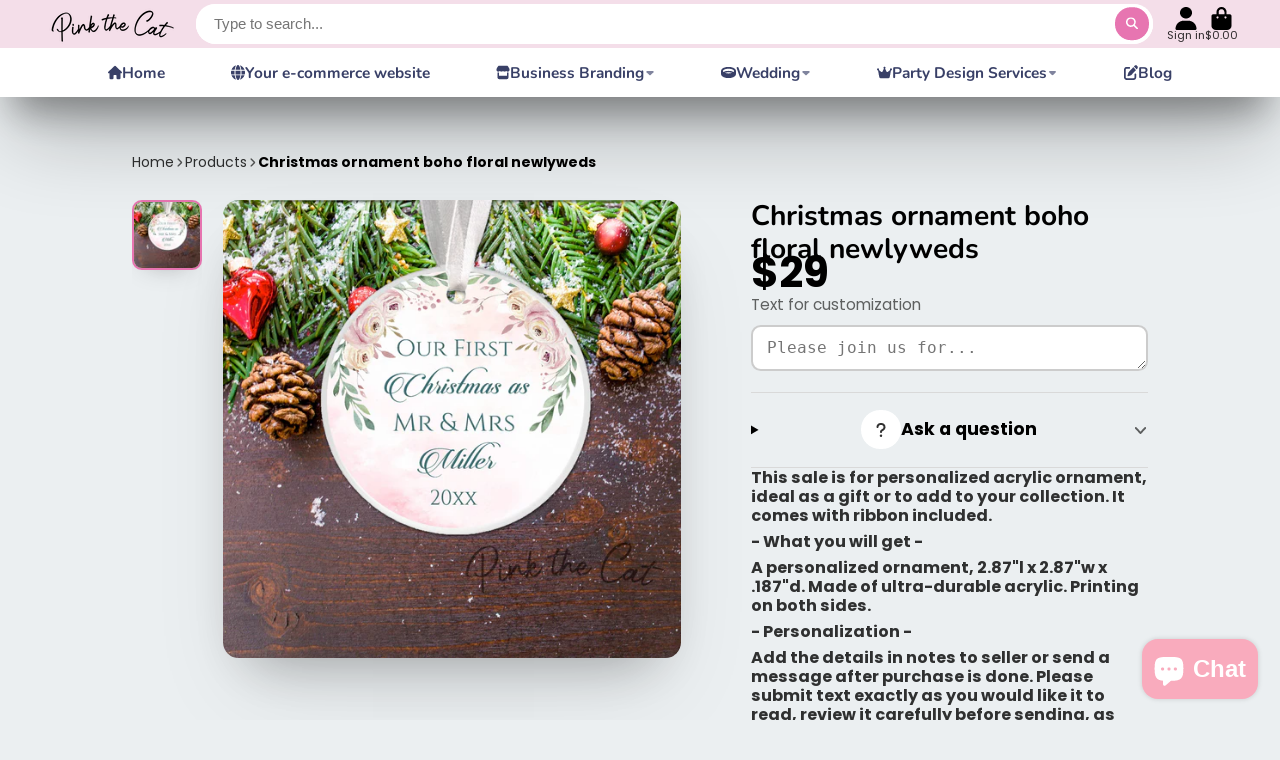

--- FILE ---
content_type: text/html; charset=utf-8
request_url: https://www.pinkthecat.com/products/christmas-ornament-boho-floral-newlyweds
body_size: 62944
content:
<!doctype html>
<html class="no-js" lang="en">
  <head>
    <!-- Infinite Options by ShopPad -->
    <script>     
      window.Shoppad = window.Shoppad || {},     
      window.Shoppad.apps = window.Shoppad.apps || {},     
      window.Shoppad.apps.infiniteoptions = window.Shoppad.apps.infiniteoptions || {},     
      window.Shoppad.apps.infiniteoptions.addToCartButton = '.shopify-product-form button[type="submit"]';
    </script>
    <script src="//d1liekpayvooaz.cloudfront.net/apps/customizery/customizery.js?shop=urbantis.myshopify.com"></script>
  


<script type="text/javascript">
var a = window.performance && window.performance.mark;
if (a) {
  window.performance.mark("shopsheriff.amp-snippet.start");
}
var doc = document;
var redirect = "/cart" === window.location.pathname
&& (doc.referrer.includes("ampproject.org") || doc.referrer.includes("/a/s/") )
&& !doc.location.search.includes("utm");

if(redirect) {
  var f = doc.location.search ? "&" : "?";
  window.location =
    window.location.origin
  + window.location.pathname
  + f
  + "utm_source=shopsheriff&utm_medium=amp&utm_campaign=shopsheriff&utm_content=add-to-cart";
}
if (a) {
  window.performance.mark("shopsheriff.amp-snippet.end");
}
      </script>


   <link rel="amphtml" href="https://www.pinkthecat.com/a/s/products/christmas-ornament-boho-floral-newlyweds">



    <meta charset="utf-8">
    <meta http-equiv="X-UA-Compatible" content="IE=edge">
    <meta name="viewport" content="width=device-width,initial-scale=1">
    <meta name="theme-color" content="">
    <link rel="canonical" href="https://www.pinkthecat.com/products/christmas-ornament-boho-floral-newlyweds">
    <link rel="preconnect" href="https://cdn.shopify.com" crossorigin><link rel="icon" type="image/png" href="//www.pinkthecat.com/cdn/shop/files/favi-newlogo_32x32.jpg?v=1614297370"><link rel="preconnect" href="https://fonts.shopifycdn.com" crossorigin><title>
      Personalized Christmas ornament blush pink boho floral newlyweds
 &ndash; Pink the Cat</title>

    
      <meta name="description" content="Personalized Christmas tree ornament ideal as a gift or to add to your collection. It will be specially customized with your details and photo if applies.">
    

    

<meta property="og:site_name" content="Pink the Cat">
<meta property="og:url" content="https://www.pinkthecat.com/products/christmas-ornament-boho-floral-newlyweds">
<meta property="og:title" content="Personalized Christmas ornament blush pink boho floral newlyweds">
<meta property="og:type" content="product">
<meta property="og:description" content="Personalized Christmas tree ornament ideal as a gift or to add to your collection. It will be specially customized with your details and photo if applies."><meta property="og:image" content="http://www.pinkthecat.com/cdn/shop/products/ornament-boho1.jpg?v=1604309087">
  <meta property="og:image:secure_url" content="https://www.pinkthecat.com/cdn/shop/products/ornament-boho1.jpg?v=1604309087">
  <meta property="og:image:width" content="2000">
  <meta property="og:image:height" content="2000"><meta property="og:price:amount" content="29.00">
  <meta property="og:price:currency" content="USD"><meta name="twitter:site" content="@shopify"><meta name="twitter:card" content="summary_large_image">
<meta name="twitter:title" content="Personalized Christmas ornament blush pink boho floral newlyweds">
<meta name="twitter:description" content="Personalized Christmas tree ornament ideal as a gift or to add to your collection. It will be specially customized with your details and photo if applies.">


    <script>window.performance && window.performance.mark && window.performance.mark('shopify.content_for_header.start');</script><meta name="google-site-verification" content="Gl3lbzOOcxzGIMebU1rUydbBCy3N_QfQxF6fas33vtM">
<meta name="facebook-domain-verification" content="0ljd141v53eo5g5csu9l8n6vhmy8hp">
<meta id="shopify-digital-wallet" name="shopify-digital-wallet" content="/16581143/digital_wallets/dialog">
<meta name="shopify-checkout-api-token" content="d15e0c0b1e7bc71c17dd332951ef8a00">
<meta id="in-context-paypal-metadata" data-shop-id="16581143" data-venmo-supported="false" data-environment="production" data-locale="en_US" data-paypal-v4="true" data-currency="USD">
<link rel="alternate" type="application/json+oembed" href="https://www.pinkthecat.com/products/christmas-ornament-boho-floral-newlyweds.oembed">
<script async="async" src="/checkouts/internal/preloads.js?locale=en-US"></script>
<script id="shopify-features" type="application/json">{"accessToken":"d15e0c0b1e7bc71c17dd332951ef8a00","betas":["rich-media-storefront-analytics"],"domain":"www.pinkthecat.com","predictiveSearch":true,"shopId":16581143,"locale":"en"}</script>
<script>var Shopify = Shopify || {};
Shopify.shop = "urbantis.myshopify.com";
Shopify.locale = "en";
Shopify.currency = {"active":"USD","rate":"1.0"};
Shopify.country = "US";
Shopify.theme = {"name":"ShowTime","id":125777838141,"schema_name":"ShowTime","schema_version":"7.9.0","theme_store_id":687,"role":"main"};
Shopify.theme.handle = "null";
Shopify.theme.style = {"id":null,"handle":null};
Shopify.cdnHost = "www.pinkthecat.com/cdn";
Shopify.routes = Shopify.routes || {};
Shopify.routes.root = "/";</script>
<script type="module">!function(o){(o.Shopify=o.Shopify||{}).modules=!0}(window);</script>
<script>!function(o){function n(){var o=[];function n(){o.push(Array.prototype.slice.apply(arguments))}return n.q=o,n}var t=o.Shopify=o.Shopify||{};t.loadFeatures=n(),t.autoloadFeatures=n()}(window);</script>
<script id="shop-js-analytics" type="application/json">{"pageType":"product"}</script>
<script defer="defer" async type="module" src="//www.pinkthecat.com/cdn/shopifycloud/shop-js/modules/v2/client.init-shop-cart-sync_BT-GjEfc.en.esm.js"></script>
<script defer="defer" async type="module" src="//www.pinkthecat.com/cdn/shopifycloud/shop-js/modules/v2/chunk.common_D58fp_Oc.esm.js"></script>
<script defer="defer" async type="module" src="//www.pinkthecat.com/cdn/shopifycloud/shop-js/modules/v2/chunk.modal_xMitdFEc.esm.js"></script>
<script type="module">
  await import("//www.pinkthecat.com/cdn/shopifycloud/shop-js/modules/v2/client.init-shop-cart-sync_BT-GjEfc.en.esm.js");
await import("//www.pinkthecat.com/cdn/shopifycloud/shop-js/modules/v2/chunk.common_D58fp_Oc.esm.js");
await import("//www.pinkthecat.com/cdn/shopifycloud/shop-js/modules/v2/chunk.modal_xMitdFEc.esm.js");

  window.Shopify.SignInWithShop?.initShopCartSync?.({"fedCMEnabled":true,"windoidEnabled":true});

</script>
<script>(function() {
  var isLoaded = false;
  function asyncLoad() {
    if (isLoaded) return;
    isLoaded = true;
    var urls = ["\/\/d1liekpayvooaz.cloudfront.net\/apps\/customizery\/customizery.js?shop=urbantis.myshopify.com","https:\/\/chimpstatic.com\/mcjs-connected\/js\/users\/437c30234dc7bd576e49106c3\/7ae3577800780258157914e7f.js?shop=urbantis.myshopify.com","\/\/www.powr.io\/powr.js?powr-token=urbantis.myshopify.com\u0026external-type=shopify\u0026shop=urbantis.myshopify.com","https:\/\/static.rechargecdn.com\/static\/js\/recharge.js?shop=urbantis.myshopify.com","https:\/\/cdn.shopify.com\/s\/files\/1\/1658\/1143\/t\/11\/assets\/globo.formbuilder.init.js?v=1637099450\u0026shop=urbantis.myshopify.com"];
    for (var i = 0; i < urls.length; i++) {
      var s = document.createElement('script');
      s.type = 'text/javascript';
      s.async = true;
      s.src = urls[i];
      var x = document.getElementsByTagName('script')[0];
      x.parentNode.insertBefore(s, x);
    }
  };
  if(window.attachEvent) {
    window.attachEvent('onload', asyncLoad);
  } else {
    window.addEventListener('load', asyncLoad, false);
  }
})();</script>
<script id="__st">var __st={"a":16581143,"offset":-21600,"reqid":"07dbdc57-00a9-4add-aed5-ff7cf25a4f5e-1769089532","pageurl":"www.pinkthecat.com\/products\/christmas-ornament-boho-floral-newlyweds","u":"0a00b988190c","p":"product","rtyp":"product","rid":4826761723965};</script>
<script>window.ShopifyPaypalV4VisibilityTracking = true;</script>
<script id="captcha-bootstrap">!function(){'use strict';const t='contact',e='account',n='new_comment',o=[[t,t],['blogs',n],['comments',n],[t,'customer']],c=[[e,'customer_login'],[e,'guest_login'],[e,'recover_customer_password'],[e,'create_customer']],r=t=>t.map((([t,e])=>`form[action*='/${t}']:not([data-nocaptcha='true']) input[name='form_type'][value='${e}']`)).join(','),a=t=>()=>t?[...document.querySelectorAll(t)].map((t=>t.form)):[];function s(){const t=[...o],e=r(t);return a(e)}const i='password',u='form_key',d=['recaptcha-v3-token','g-recaptcha-response','h-captcha-response',i],f=()=>{try{return window.sessionStorage}catch{return}},m='__shopify_v',_=t=>t.elements[u];function p(t,e,n=!1){try{const o=window.sessionStorage,c=JSON.parse(o.getItem(e)),{data:r}=function(t){const{data:e,action:n}=t;return t[m]||n?{data:e,action:n}:{data:t,action:n}}(c);for(const[e,n]of Object.entries(r))t.elements[e]&&(t.elements[e].value=n);n&&o.removeItem(e)}catch(o){console.error('form repopulation failed',{error:o})}}const l='form_type',E='cptcha';function T(t){t.dataset[E]=!0}const w=window,h=w.document,L='Shopify',v='ce_forms',y='captcha';let A=!1;((t,e)=>{const n=(g='f06e6c50-85a8-45c8-87d0-21a2b65856fe',I='https://cdn.shopify.com/shopifycloud/storefront-forms-hcaptcha/ce_storefront_forms_captcha_hcaptcha.v1.5.2.iife.js',D={infoText:'Protected by hCaptcha',privacyText:'Privacy',termsText:'Terms'},(t,e,n)=>{const o=w[L][v],c=o.bindForm;if(c)return c(t,g,e,D).then(n);var r;o.q.push([[t,g,e,D],n]),r=I,A||(h.body.append(Object.assign(h.createElement('script'),{id:'captcha-provider',async:!0,src:r})),A=!0)});var g,I,D;w[L]=w[L]||{},w[L][v]=w[L][v]||{},w[L][v].q=[],w[L][y]=w[L][y]||{},w[L][y].protect=function(t,e){n(t,void 0,e),T(t)},Object.freeze(w[L][y]),function(t,e,n,w,h,L){const[v,y,A,g]=function(t,e,n){const i=e?o:[],u=t?c:[],d=[...i,...u],f=r(d),m=r(i),_=r(d.filter((([t,e])=>n.includes(e))));return[a(f),a(m),a(_),s()]}(w,h,L),I=t=>{const e=t.target;return e instanceof HTMLFormElement?e:e&&e.form},D=t=>v().includes(t);t.addEventListener('submit',(t=>{const e=I(t);if(!e)return;const n=D(e)&&!e.dataset.hcaptchaBound&&!e.dataset.recaptchaBound,o=_(e),c=g().includes(e)&&(!o||!o.value);(n||c)&&t.preventDefault(),c&&!n&&(function(t){try{if(!f())return;!function(t){const e=f();if(!e)return;const n=_(t);if(!n)return;const o=n.value;o&&e.removeItem(o)}(t);const e=Array.from(Array(32),(()=>Math.random().toString(36)[2])).join('');!function(t,e){_(t)||t.append(Object.assign(document.createElement('input'),{type:'hidden',name:u})),t.elements[u].value=e}(t,e),function(t,e){const n=f();if(!n)return;const o=[...t.querySelectorAll(`input[type='${i}']`)].map((({name:t})=>t)),c=[...d,...o],r={};for(const[a,s]of new FormData(t).entries())c.includes(a)||(r[a]=s);n.setItem(e,JSON.stringify({[m]:1,action:t.action,data:r}))}(t,e)}catch(e){console.error('failed to persist form',e)}}(e),e.submit())}));const S=(t,e)=>{t&&!t.dataset[E]&&(n(t,e.some((e=>e===t))),T(t))};for(const o of['focusin','change'])t.addEventListener(o,(t=>{const e=I(t);D(e)&&S(e,y())}));const B=e.get('form_key'),M=e.get(l),P=B&&M;t.addEventListener('DOMContentLoaded',(()=>{const t=y();if(P)for(const e of t)e.elements[l].value===M&&p(e,B);[...new Set([...A(),...v().filter((t=>'true'===t.dataset.shopifyCaptcha))])].forEach((e=>S(e,t)))}))}(h,new URLSearchParams(w.location.search),n,t,e,['guest_login'])})(!0,!0)}();</script>
<script integrity="sha256-4kQ18oKyAcykRKYeNunJcIwy7WH5gtpwJnB7kiuLZ1E=" data-source-attribution="shopify.loadfeatures" defer="defer" src="//www.pinkthecat.com/cdn/shopifycloud/storefront/assets/storefront/load_feature-a0a9edcb.js" crossorigin="anonymous"></script>
<script data-source-attribution="shopify.dynamic_checkout.dynamic.init">var Shopify=Shopify||{};Shopify.PaymentButton=Shopify.PaymentButton||{isStorefrontPortableWallets:!0,init:function(){window.Shopify.PaymentButton.init=function(){};var t=document.createElement("script");t.src="https://www.pinkthecat.com/cdn/shopifycloud/portable-wallets/latest/portable-wallets.en.js",t.type="module",document.head.appendChild(t)}};
</script>
<script data-source-attribution="shopify.dynamic_checkout.buyer_consent">
  function portableWalletsHideBuyerConsent(e){var t=document.getElementById("shopify-buyer-consent"),n=document.getElementById("shopify-subscription-policy-button");t&&n&&(t.classList.add("hidden"),t.setAttribute("aria-hidden","true"),n.removeEventListener("click",e))}function portableWalletsShowBuyerConsent(e){var t=document.getElementById("shopify-buyer-consent"),n=document.getElementById("shopify-subscription-policy-button");t&&n&&(t.classList.remove("hidden"),t.removeAttribute("aria-hidden"),n.addEventListener("click",e))}window.Shopify?.PaymentButton&&(window.Shopify.PaymentButton.hideBuyerConsent=portableWalletsHideBuyerConsent,window.Shopify.PaymentButton.showBuyerConsent=portableWalletsShowBuyerConsent);
</script>
<script data-source-attribution="shopify.dynamic_checkout.cart.bootstrap">document.addEventListener("DOMContentLoaded",(function(){function t(){return document.querySelector("shopify-accelerated-checkout-cart, shopify-accelerated-checkout")}if(t())Shopify.PaymentButton.init();else{new MutationObserver((function(e,n){t()&&(Shopify.PaymentButton.init(),n.disconnect())})).observe(document.body,{childList:!0,subtree:!0})}}));
</script>
<script id='scb4127' type='text/javascript' async='' src='https://www.pinkthecat.com/cdn/shopifycloud/privacy-banner/storefront-banner.js'></script><link id="shopify-accelerated-checkout-styles" rel="stylesheet" media="screen" href="https://www.pinkthecat.com/cdn/shopifycloud/portable-wallets/latest/accelerated-checkout-backwards-compat.css" crossorigin="anonymous">
<style id="shopify-accelerated-checkout-cart">
        #shopify-buyer-consent {
  margin-top: 1em;
  display: inline-block;
  width: 100%;
}

#shopify-buyer-consent.hidden {
  display: none;
}

#shopify-subscription-policy-button {
  background: none;
  border: none;
  padding: 0;
  text-decoration: underline;
  font-size: inherit;
  cursor: pointer;
}

#shopify-subscription-policy-button::before {
  box-shadow: none;
}

      </style>

<script>window.performance && window.performance.mark && window.performance.mark('shopify.content_for_header.end');</script>

    

<style data-shopify>
    @font-face {
  font-family: Poppins;
  font-weight: 400;
  font-style: normal;
  font-display: swap;
  src: url("//www.pinkthecat.com/cdn/fonts/poppins/poppins_n4.0ba78fa5af9b0e1a374041b3ceaadf0a43b41362.woff2") format("woff2"),
       url("//www.pinkthecat.com/cdn/fonts/poppins/poppins_n4.214741a72ff2596839fc9760ee7a770386cf16ca.woff") format("woff");
}

    @font-face {
  font-family: Poppins;
  font-weight: 700;
  font-style: normal;
  font-display: swap;
  src: url("//www.pinkthecat.com/cdn/fonts/poppins/poppins_n7.56758dcf284489feb014a026f3727f2f20a54626.woff2") format("woff2"),
       url("//www.pinkthecat.com/cdn/fonts/poppins/poppins_n7.f34f55d9b3d3205d2cd6f64955ff4b36f0cfd8da.woff") format("woff");
}

    @font-face {
  font-family: Poppins;
  font-weight: 400;
  font-style: italic;
  font-display: swap;
  src: url("//www.pinkthecat.com/cdn/fonts/poppins/poppins_i4.846ad1e22474f856bd6b81ba4585a60799a9f5d2.woff2") format("woff2"),
       url("//www.pinkthecat.com/cdn/fonts/poppins/poppins_i4.56b43284e8b52fc64c1fd271f289a39e8477e9ec.woff") format("woff");
}

    @font-face {
  font-family: Poppins;
  font-weight: 700;
  font-style: italic;
  font-display: swap;
  src: url("//www.pinkthecat.com/cdn/fonts/poppins/poppins_i7.42fd71da11e9d101e1e6c7932199f925f9eea42d.woff2") format("woff2"),
       url("//www.pinkthecat.com/cdn/fonts/poppins/poppins_i7.ec8499dbd7616004e21155106d13837fff4cf556.woff") format("woff");
}

    @font-face {
  font-family: Nunito;
  font-weight: 700;
  font-style: normal;
  font-display: swap;
  src: url("//www.pinkthecat.com/cdn/fonts/nunito/nunito_n7.37cf9b8cf43b3322f7e6e13ad2aad62ab5dc9109.woff2") format("woff2"),
       url("//www.pinkthecat.com/cdn/fonts/nunito/nunito_n7.45cfcfadc6630011252d54d5f5a2c7c98f60d5de.woff") format("woff");
}


    :root {
    --font-body-family: Poppins, sans-serif;
    --font-body-style: normal;
    --font-body-weight: 400;
    --font-body-weight-bold: 700;

    --font-heading-family: Nunito, sans-serif;
    --font-heading-style: normal;
    --font-heading-weight: 700;

    --font-scale: 1.0;

    
    --color-g-text: #000000;--color-g-text-alpha-80: rgba(0, 0, 0, 0.8);
    --color-g-text-alpha-70: rgba(0, 0, 0, 0.7);
    --color-g-text-alpha-50: rgba(0, 0, 0, 0.5);
    --color-g-text-alpha-60: rgba(0, 0, 0, 0.6);
    --color-g-text-alpha-40: rgba(0, 0, 0, 0.4);
    --color-g-text-alpha-30: rgba(0, 0, 0, 0.3);
    --color-g-text-alpha-20: rgba(0, 0, 0, 0.2);
    --color-g-text-alpha-10: rgba(0, 0, 0, 0.1);

    --color-g-bg: #EBEFF1;
    --color-g-bg-d5: #dce3e6;
    --color-g-bg-d15: #cdd7dc;
    --color-g-bg-alpha-0: rgba(235, 239, 241, 0);
    --color-g-bg-alpha-70: rgba(235, 239, 241, 0.7);
    --color-g-bg-border: #afbfc7;
    --color-g-fg: #FFFFFF;
    --color-g-fg-alpha-70: rgba(255, 255, 255, 0.7);
    --color-g-fg-alpha-50: rgba(255, 255, 255, 0.5);
    --color-g-fg-d10: #e6e6e6;
    --color-g-fg-d20: #cccccc;
    --color-g-accent: #e775b1;
    --color-g-sale: #e775b1;
    --color-g-warning: #fd7e14;
    --color-g-success: #198754;
    --color-g-danger: #dc3545;
    --color-g-star-rating: #fbcf00;

    --color-g-button-text: #ffffff;
    --color-g-button-bg: #e775b1;
    --color-g-button-bg-hover: #e35fa5;
    --color-g-button-shadow-l1: rgba(166, 29, 101, 0.3);
    --color-g-button-shadow-l2: rgba(166, 29, 101, 0.15);
    --color-g-button-shadow-l3: #d92785;
    --color-g-button-bg-gradient: #ffaad6;

    --color-g-button-buy-it-now-text: #000;
    --color-g-button-buy-it-now-bg: #feaa2c;
    --color-g-button-buy-it-now-bg-hover: #fea013;

    --color-g-product-badge-sale: #e775b1;
    --color-g-product-badge-sold-out: #000000;

    --border-radius-base: 1.125rem;
    --border-radius-inner: 0.7rem;
    --border-radius-sm: 0.25rem;
    --transition-base: 0.3s;

    --box-shadow-large: rgb(50 50 93 / 25%) 0px 50px 100px -20px, rgb(0 0 0 / 30%) 0px 30px 60px -30px;

    --container-width: 1100px;
    --container-spacer: min(3rem, 5vw);
    /* --glob-gutter: clamp(3vw, 1.4rem, 30px); */
    --glob-gutter: min(3vw, 1.4rem);
    }
</style>
<link rel="preload" as="font" href="//www.pinkthecat.com/cdn/fonts/poppins/poppins_n4.0ba78fa5af9b0e1a374041b3ceaadf0a43b41362.woff2" type="font/woff2" crossorigin><link rel="preload" as="font" href="//www.pinkthecat.com/cdn/fonts/nunito/nunito_n7.37cf9b8cf43b3322f7e6e13ad2aad62ab5dc9109.woff2" type="font/woff2" crossorigin><script>
      document.documentElement.className = document.documentElement.className.replace('no-js', 'js');
      if (Shopify.designMode) {
        document.documentElement.classList.add('shopify-design-mode');
      }
      function lazyImageOnLoad(img) {
        img.setAttribute('loaded', '');
      }
    </script>

  
  <link href="//www.pinkthecat.com/cdn/shop/t/20/assets/core.css?v=35359895942222689091676717674" rel="stylesheet" type="text/css" media="all" />

  
      

    <meta name="google-site-verification" content="Gl3lbzOOcxzGIMebU1rUydbBCy3N_QfQxF6fas33vtM" />

<!-- BEGIN app block: shopify://apps/king-product-options-variant/blocks/app-embed/ce104259-52b1-4720-9ecf-76b34cae0401 -->
    
        <!-- BEGIN app snippet: option.v1 --><link href="//cdn.shopify.com/extensions/019b4e43-a383-7f0c-979c-7303d462adcd/king-product-options-variant-70/assets/ymq-option.css" rel="stylesheet" type="text/css" media="all" />
<link async href='https://option.ymq.cool/option/bottom.css' rel='stylesheet'> 
<style id="ymq-jsstyle"></style>
<script data-asyncLoad='asyncLoad' data-mbAt2ktK3Dmszf6K="mbAt2ktK3Dmszf6K">
    window.best_option = window.best_option || {}; 

    best_option.shop = `urbantis.myshopify.com`; 

    best_option.page = `product`; 

    best_option.ymq_option_branding = {}; 
      
        best_option.ymq_option_branding = {"button":{"--button-background-checked-color":"#000000","--button-background-color":"#FFFFFF","--button-background-disabled-color":"#FFFFFF","--button-border-checked-color":"#000000","--button-border-color":"#000000","--button-border-disabled-color":"#000000","--button-font-checked-color":"#FFFFFF","--button-font-disabled-color":"#cccccc","--button-font-color":"#000000","--button-border-radius":"4","--button-font-size":"16","--button-line-height":"20","--button-margin-l-r":"4","--button-margin-u-d":"4","--button-padding-l-r":"16","--button-padding-u-d":"10"},"radio":{"--radio-border-color":"#BBC1E1","--radio-border-checked-color":"#BBC1E1","--radio-border-disabled-color":"#BBC1E1","--radio-border-hover-color":"#BBC1E1","--radio-background-color":"#FFFFFF","--radio-background-checked-color":"#275EFE","--radio-background-disabled-color":"#E1E6F9","--radio-background-hover-color":"#FFFFFF","--radio-inner-color":"#E1E6F9","--radio-inner-checked-color":"#FFFFFF","--radio-inner-disabled-color":"#FFFFFF"},"input":{"--input-background-checked-color":"#FFFFFF","--input-background-color":"#FFFFFF","--input-border-checked-color":"#000000","--input-border-color":"#717171","--input-font-checked-color":"#000000","--input-font-color":"#000000","--input-border-radius":"4","--input-font-size":"14","--input-padding-l-r":"16","--input-padding-u-d":"9","--input-width":"100","--input-max-width":"400"},"select":{"--select-border-color":"#000000","--select-border-checked-color":"#000000","--select-background-color":"#FFFFFF","--select-background-checked-color":"#FFFFFF","--select-font-color":"#000000","--select-font-checked-color":"#000000","--select-option-background-color":"#FFFFFF","--select-option-background-checked-color":"#F5F9FF","--select-option-background-disabled-color":"#FFFFFF","--select-option-font-color":"#000000","--select-option-font-checked-color":"#000000","--select-option-font-disabled-color":"#CCCCCC","--select-padding-u-d":"9","--select-padding-l-r":"16","--select-option-padding-u-d":"9","--select-option-padding-l-r":"16","--select-width":"100","--select-max-width":"400","--select-font-size":"14","--select-border-radius":"0"},"multiple":{"--multiple-background-color":"#F5F9FF","--multiple-font-color":"#000000","--multiple-padding-u-d":"2","--multiple-padding-l-r":"8","--multiple-font-size":"12","--multiple-border-radius":"0"},"img":{"--img-border-color":"#E1E1E1","--img-border-checked-color":"#000000","--img-border-disabled-color":"#000000","--img-width":"50","--img-height":"50","--img-margin-u-d":"2","--img-margin-l-r":"2","--img-border-radius":"4"},"upload":{"--upload-background-color":"#409EFF","--upload-font-color":"#FFFFFF","--upload-border-color":"#409EFF","--upload-padding-u-d":"12","--upload-padding-l-r":"20","--upload-font-size":"12","--upload-border-radius":"4"},"cart":{"--cart-border-color":"#000000","--buy-border-color":"#000000","--cart-border-hover-color":"#000000","--buy-border-hover-color":"#000000","--cart-background-color":"#000000","--buy-background-color":"#000000","--cart-background-hover-color":"#000000","--buy-background-hover-color":"#000000","--cart-font-color":"#FFFFFF","--buy-font-color":"#FFFFFF","--cart-font-hover-color":"#FFFFFF","--buy-font-hover-color":"#FFFFFF","--cart-padding-u-d":"12","--cart-padding-l-r":"16","--buy-padding-u-d":"12","--buy-padding-l-r":"16","--cart-margin-u-d":"4","--cart-margin-l-r":"0","--buy-margin-u-d":"4","--buy-margin-l-r":"0","--cart-width":"100","--cart-max-width":"800","--buy-width":"100","--buy-max-width":"800","--cart-font-size":"14","--cart-border-radius":"0","--buy-font-size":"14","--buy-border-radius":"0"},"quantity":{"--quantity-border-color":"#A6A3A3","--quantity-font-color":"#000000","--quantity-background-color":"#FFFFFF","--quantity-width":"150","--quantity-height":"40","--quantity-font-size":"14","--quantity-border-radius":"0"},"global":{"--global-title-color":"#000000","--global-help-color":"#000000","--global-error-color":"#DC3545","--global-title-font-size":"14","--global-help-font-size":"12","--global-error-font-size":"12","--global-margin-top":"0","--global-margin-bottom":"20","--global-margin-left":"0","--global-margin-right":"0","--global-title-margin-top":"0","--global-title-margin-bottom":"5","--global-title-margin-left":"0","--global-title-margin-right":"0","--global-help-margin-top":"5","--global-help-margin-bottom":"0","--global-help-margin-left":"0","--global-help-margin-right":"0","--global-error-margin-top":"5","--global-error-margin-bottom":"0","--global-error-margin-left":"0","--global-error-margin-right":"0"},"discount":{"--new-discount-normal-color":"#1878B9","--new-discount-error-color":"#E22120","--new-discount-layout":"flex-end"},"lan":{"require":"This is a required field.","email":"Please enter a valid email address.","phone":"Please enter the correct phone.","number":"Please enter an number.","integer":"Please enter an integer.","min_char":"Please enter no less than %s characters.","max_char":"Please enter no more than %s characters.","max_s":"Please choose less than %s options.","min_s":"Please choose more than %s options.","total_s":"Please choose %s options.","min":"Please enter no less than %s.","max":"Please enter no more than %s.","currency":"USD","sold_out":"sold out","please_choose":"Please choose","add_to_cart":"ADD TO CART","buy_it_now":"BUY IT NOW","add_price_text":"Selection will add %s to the price","discount_code":"Discount code","application":"Apply","discount_error1":"Enter a valid discount code","discount_error2":"discount code isn't valid for the items in your cart"},"price":{"--price-border-color":"#000000","--price-background-color":"#FFFFFF","--price-font-color":"#000000","--price-price-font-color":"#03de90","--price-padding-u-d":"9","--price-padding-l-r":"16","--price-width":"100","--price-max-width":"400","--price-font-size":"14","--price-border-radius":"0"},"extra":{"is_show":"0","plan":0,"quantity-box":"0","price-value":"3,4,15,6,16,7","variant-original-margin-bottom":"15","strong-dorp-down":0,"radio-unchecked":1,"img-option-bigger":1,"add-button-reload":1,"buy-now-new":1,"open-theme-buy-now":1,"open-theme-ajax-cart":1,"free_plan":0,"img_cdn":1,"form-box-new":1,"automate_new":1,"timestamp":1682708391,"new":2,"show-canvas-text":"0","variant-original":"1"}}; 
     
        
    best_option.product = {"id":4826761723965,"title":"Christmas ornament boho floral newlyweds","handle":"christmas-ornament-boho-floral-newlyweds","description":"\u003ch5\u003e\n\u003cspan\u003e\u003cem\u003e\u003c\/em\u003e\u003c\/span\u003eThis sale is for personalized acrylic ornament, ideal as a gift or to add to your collection. It comes with ribbon included.\u003c\/h5\u003e\n\u003ch5\u003e- What you will get -\u003c\/h5\u003e\n\u003ch5\u003eA personalized ornament, 2.87\"l x 2.87\"w x .187\"d. Made of ultra-durable acrylic. Printing on both sides.\u003c\/h5\u003e\n\u003ch5\u003e- Personalization -\u003c\/h5\u003e\n\u003ch5\u003eAdd the details in notes to seller or send a message after purchase is done. Please submit text exactly as you would like it to read, review it carefully before sending, as proof won't be provided.\u003c\/h5\u003e\n\u003ch5\u003eHOW IT WORKS\u003c\/h5\u003e\n\u003ch5\u003e1. Add the item to your cart and follow instructions to check out.\u003c\/h5\u003e\n\u003ch5\u003e2.We process the order, manufacturing time 3-5 business days.\u003c\/h5\u003e\n\u003ch5\u003eIf you have any questions do not hesitate to contact us.\u003c\/h5\u003e","published_at":"2020-11-02T03:24:20-06:00","created_at":"2020-11-02T03:24:20-06:00","vendor":"Pink the cat","type":"Printed items","tags":["001orn","1st","blush","boho","christmas","couples","custom","custom-text-simple","decoration","first","floral","gift","gift for couple","holiday","mr and mrs","newlywed","newlyweds","ornament","our","personalised","personalized","pink","present","printed","theme","themed","tree","watercolor","wedding","xmas"],"price":2900,"price_min":2900,"price_max":2900,"available":true,"price_varies":false,"compare_at_price":null,"compare_at_price_min":0,"compare_at_price_max":0,"compare_at_price_varies":false,"variants":[{"id":32934734921789,"title":"Default Title","option1":"Default Title","option2":null,"option3":null,"sku":"","requires_shipping":true,"taxable":false,"featured_image":null,"available":true,"name":"Christmas ornament boho floral newlyweds","public_title":null,"options":["Default Title"],"price":2900,"weight":0,"compare_at_price":null,"inventory_quantity":0,"inventory_management":null,"inventory_policy":"deny","barcode":"","requires_selling_plan":false,"selling_plan_allocations":[]}],"images":["\/\/www.pinkthecat.com\/cdn\/shop\/products\/ornament-boho1.jpg?v=1604309087"],"featured_image":"\/\/www.pinkthecat.com\/cdn\/shop\/products\/ornament-boho1.jpg?v=1604309087","options":["Title"],"media":[{"alt":null,"id":8729768919101,"position":1,"preview_image":{"aspect_ratio":1.0,"height":2000,"width":2000,"src":"\/\/www.pinkthecat.com\/cdn\/shop\/products\/ornament-boho1.jpg?v=1604309087"},"aspect_ratio":1.0,"height":2000,"media_type":"image","src":"\/\/www.pinkthecat.com\/cdn\/shop\/products\/ornament-boho1.jpg?v=1604309087","width":2000}],"requires_selling_plan":false,"selling_plan_groups":[],"content":"\u003ch5\u003e\n\u003cspan\u003e\u003cem\u003e\u003c\/em\u003e\u003c\/span\u003eThis sale is for personalized acrylic ornament, ideal as a gift or to add to your collection. It comes with ribbon included.\u003c\/h5\u003e\n\u003ch5\u003e- What you will get -\u003c\/h5\u003e\n\u003ch5\u003eA personalized ornament, 2.87\"l x 2.87\"w x .187\"d. Made of ultra-durable acrylic. Printing on both sides.\u003c\/h5\u003e\n\u003ch5\u003e- Personalization -\u003c\/h5\u003e\n\u003ch5\u003eAdd the details in notes to seller or send a message after purchase is done. Please submit text exactly as you would like it to read, review it carefully before sending, as proof won't be provided.\u003c\/h5\u003e\n\u003ch5\u003eHOW IT WORKS\u003c\/h5\u003e\n\u003ch5\u003e1. Add the item to your cart and follow instructions to check out.\u003c\/h5\u003e\n\u003ch5\u003e2.We process the order, manufacturing time 3-5 business days.\u003c\/h5\u003e\n\u003ch5\u003eIf you have any questions do not hesitate to contact us.\u003c\/h5\u003e"}; 

    best_option.ymq_has_only_default_variant = true; 
     

    
        best_option.ymq_status = {}; 
         

        best_option.ymq_variantjson = {}; 
         

        best_option.ymq_option_data = {}; 
        

        best_option.ymq_option_condition = {}; 
         
            
    


    best_option.product_collections = {};
    
        best_option.product_collections[174393983037] = {"id":174393983037,"handle":"christmas","title":"Christmas","updated_at":"2024-11-30T23:40:01-06:00","body_html":"","published_at":"2020-11-23T14:35:00-06:00","sort_order":"best-selling","template_suffix":"","disjunctive":true,"rules":[{"column":"tag","relation":"equals","condition":"christmas"}],"published_scope":"web","image":{"created_at":"2020-11-23T14:34:59-06:00","alt":null,"width":2000,"height":2000,"src":"\/\/www.pinkthecat.com\/cdn\/shop\/collections\/xmas15-cjl.jpg?v=1606163699"}};
    
        best_option.product_collections[277999943741] = {"id":277999943741,"handle":"christmas-gifts","updated_at":"2023-11-07T15:19:04-06:00","published_at":"2023-11-07T15:09:35-06:00","sort_order":"manual","template_suffix":"","published_scope":"web","title":"Christmas gifts","body_html":""};
    
        best_option.product_collections[403497294] = {"id":403497294,"handle":"holiday","updated_at":"2025-11-28T06:06:08-06:00","published_at":"2017-01-03T11:48:00-06:00","sort_order":"alpha-asc","template_suffix":"","published_scope":"web","title":"Holiday","body_html":"","image":{"created_at":"2018-11-11T15:54:11-06:00","alt":null,"width":2185,"height":1596,"src":"\/\/www.pinkthecat.com\/cdn\/shop\/collections\/princevintage.jpg?v=1541973508"}};
    
        best_option.product_collections[174394015805] = {"id":174394015805,"handle":"ornaments","title":"Ornaments","updated_at":"2024-12-04T06:46:44-06:00","body_html":"","published_at":"2020-11-23T14:37:00-06:00","sort_order":"manual","template_suffix":"","disjunctive":true,"rules":[{"column":"tag","relation":"equals","condition":"ornament"},{"column":"tag","relation":"equals","condition":"ornaments"}],"published_scope":"web","image":{"created_at":"2020-11-23T14:36:58-06:00","alt":null,"width":2000,"height":2000,"src":"\/\/www.pinkthecat.com\/cdn\/shop\/collections\/swan-ornament.jpg?v=1606163819"}};
    


    best_option.ymq_template_options = {};
    best_option.ymq_option_template = {};
    best_option.ymq_option_template_condition = {}; 
    
    
    

    
        best_option.ymq_option_template_sort = `1,502,503`;
    

    
        best_option.ymq_option_template_sort_before = false;
    
    
    
    best_option.ymq_option_template_c_t = {};
    best_option.ymq_option_template_condition_c_t = {};
    best_option.ymq_option_template_assign_c_t = {};
    
    
        
        
            
            
                best_option.ymq_template_options[`tem1`] = {"template":{"ymq1tem2":{"id":"1tem2","type":"1","label":"Intro text","open_new_window":1,"is_get_to_cart":1,"onetime":0,"required":"0","column_width":"","tooltip":"","tooltip_position":"1","hide_title":"0","class":"","help":"","alert_text":"","a_t1":"","a_t2":"","a_width":"700","weight":"","sku":"","price":"","one_time":"0","placeholder":"","min_char":"","max_char":"","default_text":"","min":"","max":"","field_type":"1"},"ymq1tem3":{"id":"1tem3","type":"1","label":"Name and event","open_new_window":1,"is_get_to_cart":1,"onetime":0,"required":"0","column_width":"","tooltip":"","tooltip_position":"1","hide_title":"0","class":"","help":"","alert_text":"","a_t1":"","a_t2":"","a_width":"700","weight":"","sku":"","price":"","one_time":"0","placeholder":"","min_char":"","max_char":"","default_text":"","min":"","max":"","field_type":"1"},"ymq1tem4":{"id":"1tem4","type":"1","label":"Date","column_width":"ymq-col-2","open_new_window":1,"is_get_to_cart":1,"onetime":0,"required":"0","tooltip":"","tooltip_position":"1","hide_title":"0","class":"","help":"","alert_text":"","a_t1":"","a_t2":"","a_width":"700","weight":"","sku":"","price":"","one_time":"0","placeholder":"","min_char":"","max_char":"","default_text":"","min":"","max":"","field_type":"1"},"ymq1tem5":{"id":"1tem5","type":"1","label":"Time","column_width":"ymq-col-2","open_new_window":1,"is_get_to_cart":1,"onetime":0,"required":"0","tooltip":"","tooltip_position":"1","hide_title":"0","class":"","help":"","alert_text":"","a_t1":"","a_t2":"","a_width":"700","weight":"","sku":"","price":"","one_time":"0","placeholder":"","min_char":"","max_char":"","default_text":"","min":"","max":"","field_type":"1"},"ymq1tem6":{"id":"1tem6","type":"1","label":"Address","open_new_window":1,"is_get_to_cart":1,"onetime":0,"required":"0","column_width":"","tooltip":"","tooltip_position":"1","hide_title":"0","class":"","help":"","alert_text":"","a_t1":"","a_t2":"","a_width":"700","weight":"","sku":"","price":"","one_time":"0","placeholder":"","min_char":"","max_char":"","default_text":"","min":"","max":"","field_type":"1"},"ymq1tem7":{"id":"1tem7","type":"1","label":"RSVP","column_width":"ymq-col-2","open_new_window":1,"is_get_to_cart":1,"onetime":0,"required":"0","tooltip":"","tooltip_position":"1","hide_title":"0","class":"","help":"","alert_text":"","a_t1":"","a_t2":"","a_width":"700","weight":"","sku":"","price":"","one_time":"0","placeholder":"","min_char":"","max_char":"","default_text":"","min":"","max":"","field_type":"1"},"ymq1tem1":{"id":"1tem1","type":"12","label":"Upload picture","required":1,"open_new_window":1,"is_get_to_cart":1,"onetime":0,"column_width":"ymq-col-2","tooltip":"","tooltip_position":"1","hide_title":"0","class":"","help":"","alert_text":"","a_t1":"","a_t2":"","a_width":"700","weight":"","sku":"","price":"","one_time":"0","file_type":"1","cropped_type":"0","rectangle_ratio":"","file_num":"1","btn_text":"Upload"},"ymq1tem8":{"id":"1tem8","type":"1","label":"Additional text","open_new_window":1,"is_get_to_cart":1,"onetime":0,"required":"0","column_width":"","tooltip":"","tooltip_position":"1","hide_title":"0","class":"","help":"","alert_text":"","a_t1":"","a_t2":"","a_width":"700","weight":"","sku":"","price":"","one_time":"0","placeholder":"","min_char":"","max_char":"","default_text":"","min":"","max":"","field_type":"1"}},"condition":{},"assign":{"type":0,"manual":{"tag":"30printedphoto,digital-invitation","collection":"","product":""},"automate":{"type":"1","data":{"1":{"tem_condition":1,"tem_condition_type":1,"tem_condition_value":""}}}}};
                best_option.ymq_option_template_c_t[`tem1`] = best_option.ymq_template_options[`tem1`]['template'];
                best_option.ymq_option_template_condition_c_t[`tem1`] = best_option.ymq_template_options[`tem1`]['condition'];
                best_option.ymq_option_template_assign_c_t[`tem1`] = best_option.ymq_template_options[`tem1`]['assign'];
            
        
            
            
                best_option.ymq_template_options[`tem503`] = {"template":{"ymq503tem1":{"id":"503tem1","type":"12","label":"Upload your image here","required":1,"open_new_window":1,"is_get_to_cart":1,"onetime":0,"column_width":"","tooltip":"","tooltip_position":"1","hide_title":"0","class":"","help":"","alert_text":"","a_t1":"","a_t2":"","a_width":"700","weight":"","sku":"","price":"","one_time":"0","file_type":"1","cropped_type":"0","rectangle_ratio":"","file_num":"1","btn_text":"Upload"}},"condition":{},"assign":{"type":0,"manual":{"tag":"","collection":"","product":"7054168162365"},"automate":{"type":"1","data":{"1":{"tem_condition":1,"tem_condition_type":1,"tem_condition_value":""}}}}};
                best_option.ymq_option_template_c_t[`tem503`] = best_option.ymq_template_options[`tem503`]['template'];
                best_option.ymq_option_template_condition_c_t[`tem503`] = best_option.ymq_template_options[`tem503`]['condition'];
                best_option.ymq_option_template_assign_c_t[`tem503`] = best_option.ymq_template_options[`tem503`]['assign'];
            
        
            
            
                best_option.ymq_template_options[`tem502`] = {"template":{"ymq502tem4":{"id":"502tem4","type":"12","label":"Upload Picture","column_width":"","open_new_window":1,"is_get_to_cart":1,"onetime":0,"required":1,"tooltip":"","tooltip_position":"1","hide_title":"0","class":"","help":"","alert_text":"","a_t1":"","a_t2":"","a_width":"700","weight":"","sku":"","price":"","one_time":"0","file_type":"1","cropped_type":"0","rectangle_ratio":"","file_num":"1","btn_text":"Upload"}},"condition":{},"assign":{"type":0,"manual":{"tag":"","collection":"","product":"1374645780541"},"automate":{"type":"1","data":{"1":{"tem_condition":1,"tem_condition_type":1,"tem_condition_value":""}}}}};
                best_option.ymq_option_template_c_t[`tem502`] = best_option.ymq_template_options[`tem502`]['template'];
                best_option.ymq_option_template_condition_c_t[`tem502`] = best_option.ymq_template_options[`tem502`]['condition'];
                best_option.ymq_option_template_assign_c_t[`tem502`] = best_option.ymq_template_options[`tem502`]['assign'];
            
        
    

    

    
</script>
<script src="https://cdn.shopify.com/extensions/019b4e43-a383-7f0c-979c-7303d462adcd/king-product-options-variant-70/assets/spotlight.js" defer></script>

    <script src="https://cdn.shopify.com/extensions/019b4e43-a383-7f0c-979c-7303d462adcd/king-product-options-variant-70/assets/best-options.js" defer></script>
<!-- END app snippet -->
    


<!-- END app block --><!-- BEGIN app block: shopify://apps/powerful-form-builder/blocks/app-embed/e4bcb1eb-35b2-42e6-bc37-bfe0e1542c9d --><script type="text/javascript" hs-ignore data-cookieconsent="ignore">
  var Globo = Globo || {};
  var globoFormbuilderRecaptchaInit = function(){};
  var globoFormbuilderHcaptchaInit = function(){};
  window.Globo.FormBuilder = window.Globo.FormBuilder || {};
  window.Globo.FormBuilder.shop = {"configuration":{"money_format":"${{amount}}"},"pricing":{"features":{"bulkOrderForm":false,"cartForm":false,"fileUpload":2,"removeCopyright":false}},"settings":{"copyright":"Powered by G: <a href=\"https://apps.shopify.com/form-builder-contact-form\" target=\"_blank\">Form Builder</a>","hideWaterMark":false,"reCaptcha":{"recaptchaType":"v2","siteKey":false,"languageCode":"en"},"scrollTop":false,"additionalColumns":[]},"encryption_form_id":1,"url":"https://form.globosoftware.net/"};

  if(window.Globo.FormBuilder.shop.settings.customCssEnabled && window.Globo.FormBuilder.shop.settings.customCssCode){
    const customStyle = document.createElement('style');
    customStyle.type = 'text/css';
    customStyle.innerHTML = window.Globo.FormBuilder.shop.settings.customCssCode;
    document.head.appendChild(customStyle);
  }

  window.Globo.FormBuilder.forms = [];
    
      
      
      
      window.Globo.FormBuilder.forms[62666] = {"62666":{"header":{"active":false,"title":"Shopify website","description":"\u003cp\u003eThank you for your purchase, plase fill up the form. We will let you know if we have questions soon and you can expect a first preview within 4-5 business days.\u003c\/p\u003e"},"elements":[{"id":"text","type":"text","label":"Your Name","placeholder":"Name","description":"","required":true,"columnWidth":50},{"id":"text-2","type":"text","label":"Order number","placeholder":"Order number","description":"","required":true,"columnWidth":50},{"id":"email","type":"email","label":"Email","placeholder":"Email","description":"","required":true,"columnWidth":50},{"id":"phone","type":"phone","label":"Phone","placeholder":"Phone","description":"","required":false,"columnWidth":50},{"id":"text-8","type":"text","label":"Your shopify store link","placeholder":"xxxxxxx.myshopify.com","description":"","required":true,"columnWidth":50},{"id":"text-4","type":"text","label":"Deleveloper code if any","placeholder":"xxxx","description":"","required":false,"columnWidth":50},{"id":"text-3","type":"text","label":"Do you have a slogan? Or a phrase that defines your shop\/what you offer?","placeholder":"","description":"","required":false,"columnWidth":100},{"id":"text-5","type":"text","label":"What are you planning to sell?","placeholder":"","description":"","required":false,"columnWidth":100},{"id":"text-6","type":"text","label":"What are your shop categories? (If any)","placeholder":"","description":"","required":false,"columnWidth":100},{"id":"file","type":"file","label":"If you have a logo please upload here","button-text":"Choose file","placeholder":"","allowed-multiple":true,"allowed-extensions":["jpg","jpeg","png"],"description":"","uploadPending":"File is uploading. Please wait a second...","uploadSuccess":"File uploaded successfully","required":false,"columnWidth":50},{"id":"text-7","type":"text","label":"Preferred colors","placeholder":"","description":"","required":false,"columnWidth":50}],"add-elements":null,"footer":{"description":"","previousText":"Previous","nextText":"Next","submitText":"Submit","submitFullWidth":false,"submitAlignment":"left"},"contactUs":{"hideWaterMark":false,"btnContact":"Contact us"},"mail":{"admin":null,"customer":{"enable":true,"emailType":"elementEmail","selectEmail":"onlyEmail","emailId":"email","emailConditional":false,"note":"You can use variables which will help you create a dynamic content","subject":"Thanks for submitting","content":"\u003ctable class=\"header row\" style=\"width: 100%; border-spacing: 0; border-collapse: collapse; margin: 40px 0 20px;\"\u003e\n\u003ctbody\u003e\n\u003ctr\u003e\n\u003ctd class=\"header__cell\" style=\"font-family: -apple-system, BlinkMacSystemFont, Roboto, Oxygen, Ubuntu, Cantarell, Fira Sans, Droid Sans, Helvetica Neue, sans-serif;\"\u003e\u003ccenter\u003e\n\u003ctable class=\"container\" style=\"width: 559px; text-align: left; border-spacing: 0px; border-collapse: collapse; margin: 0px auto;\"\u003e\n\u003ctbody\u003e\n\u003ctr\u003e\n\u003ctd style=\"font-family: -apple-system, BlinkMacSystemFont, Roboto, Oxygen, Ubuntu, Cantarell, 'Fira Sans', 'Droid Sans', 'Helvetica Neue', sans-serif; width: 544.219px;\"\u003e\n\u003ctable class=\"row\" style=\"width: 100%; border-spacing: 0; border-collapse: collapse;\"\u003e\n\u003ctbody\u003e\n\u003ctr\u003e\n\u003ctd class=\"shop-name__cell\" style=\"font-family: -apple-system, BlinkMacSystemFont, Roboto, Oxygen, Ubuntu, Cantarell, Fira Sans, Droid Sans, Helvetica Neue, sans-serif;\"\u003e\n\u003ch1 class=\"shop-name__text\" style=\"font-weight: normal; font-size: 30px; color: #333; margin: 0;\"\u003e\u003ca class=\"shop_name\" target=\"_blank\" rel=\"noopener\"\u003eShop\u003c\/a\u003e\u003c\/h1\u003e\n\u003c\/td\u003e\n\u003ctd class=\"order-number__cell\" style=\"font-family: -apple-system, BlinkMacSystemFont, Roboto, Oxygen, Ubuntu, Cantarell, Fira Sans, Droid Sans, Helvetica Neue, sans-serif; font-size: 14px; color: #999;\" align=\"right\"\u003e\u0026nbsp;\u003c\/td\u003e\n\u003c\/tr\u003e\n\u003c\/tbody\u003e\n\u003c\/table\u003e\n\u003c\/td\u003e\n\u003c\/tr\u003e\n\u003c\/tbody\u003e\n\u003c\/table\u003e\n\u003c\/center\u003e\u003c\/td\u003e\n\u003c\/tr\u003e\n\u003c\/tbody\u003e\n\u003c\/table\u003e\n\u003ctable class=\"row content\" style=\"width: 100%; border-spacing: 0; border-collapse: collapse;\"\u003e\n\u003ctbody\u003e\n\u003ctr\u003e\n\u003ctd class=\"content__cell\" style=\"font-family: -apple-system, BlinkMacSystemFont, Roboto, Oxygen, Ubuntu, Cantarell, Fira Sans, Droid Sans, Helvetica Neue, sans-serif; padding-bottom: 40px;\"\u003e\u003ccenter\u003e\n\u003ctable class=\"container\" style=\"width: 560px; text-align: left; border-spacing: 0; border-collapse: collapse; margin: 0 auto;\"\u003e\n\u003ctbody\u003e\n\u003ctr\u003e\n\u003ctd style=\"font-family: -apple-system, BlinkMacSystemFont, Roboto, Oxygen, Ubuntu, Cantarell, Fira Sans, Droid Sans, Helvetica Neue, sans-serif;\"\u003e\n\u003ch2 class=\"quote-heading\" style=\"font-weight: normal; font-size: 24px; margin: 0 0 10px;\"\u003eThanks for your submission\u003c\/h2\u003e\n\u003cp class=\"quote-heading-message\"\u003eHi, we are getting your submission. We will get back to you shortly.\u003c\/p\u003e\n\u003c\/td\u003e\n\u003c\/tr\u003e\n\u003c\/tbody\u003e\n\u003c\/table\u003e\n\u003ctable class=\"row section\" style=\"width: 100%; border-spacing: 0; border-collapse: collapse; border-top-width: 1px; border-top-color: #e5e5e5; border-top-style: solid;\"\u003e\n\u003ctbody\u003e\n\u003ctr\u003e\n\u003ctd class=\"section__cell\" style=\"font-family: -apple-system, BlinkMacSystemFont, Roboto, Oxygen, Ubuntu, Cantarell, Fira Sans, Droid Sans, Helvetica Neue, sans-serif; padding: 40px 0;\"\u003e\u003ccenter\u003e\n\u003ctable class=\"container\" style=\"width: 560px; text-align: left; border-spacing: 0; border-collapse: collapse; margin: 0 auto;\"\u003e\n\u003ctbody\u003e\n\u003ctr\u003e\n\u003ctd style=\"font-family: -apple-system, BlinkMacSystemFont, Roboto, Oxygen, Ubuntu, Cantarell, Fira Sans, Droid Sans, Helvetica Neue, sans-serif;\"\u003e\n\u003ch3 class=\"more-information\"\u003eMore information\u003c\/h3\u003e\n\u003cp\u003e{{data}}\u003c\/p\u003e\n\u003c\/td\u003e\n\u003c\/tr\u003e\n\u003c\/tbody\u003e\n\u003c\/table\u003e\n\u003c\/center\u003e\u003c\/td\u003e\n\u003c\/tr\u003e\n\u003c\/tbody\u003e\n\u003c\/table\u003e\n\u003ctable class=\"row footer\" style=\"width: 100%; border-spacing: 0; border-collapse: collapse; border-top-width: 1px; border-top-color: #e5e5e5; border-top-style: solid;\"\u003e\n\u003ctbody\u003e\n\u003ctr\u003e\n\u003ctd class=\"footer__cell\" style=\"font-family: -apple-system, BlinkMacSystemFont, Roboto, Oxygen, Ubuntu, Cantarell, Fira Sans, Droid Sans, Helvetica Neue, sans-serif; padding: 35px 0;\"\u003e\u003ccenter\u003e\n\u003ctable class=\"container\" style=\"width: 560px; text-align: left; border-spacing: 0; border-collapse: collapse; margin: 0 auto;\"\u003e\n\u003ctbody\u003e\n\u003ctr\u003e\n\u003ctd style=\"font-family: -apple-system, BlinkMacSystemFont, Roboto, Oxygen, Ubuntu, Cantarell, Fira Sans, Droid Sans, Helvetica Neue, sans-serif;\"\u003e\n\u003cp class=\"contact\" style=\"text-align: center;\"\u003eIf you have any questions, reply to this email or contact us at \u003ca href=\"mailto:urbantis@hotmail.com\"\u003eurbantis@hotmail.com\u003c\/a\u003e\u003c\/p\u003e\n\u003c\/td\u003e\n\u003c\/tr\u003e\n\u003ctr\u003e\n\u003ctd style=\"font-family: -apple-system, BlinkMacSystemFont, Roboto, Oxygen, Ubuntu, Cantarell, Fira Sans, Droid Sans, Helvetica Neue, sans-serif;\"\u003e\n\u003cp class=\"disclaimer__subtext\" style=\"color: #999; line-height: 150%; font-size: 14px; margin: 0; text-align: center;\"\u003eClick \u003ca href=\"[UNSUBSCRIBEURL]\"\u003ehere\u003c\/a\u003e to unsubscribe\u003c\/p\u003e\n\u003c\/td\u003e\n\u003c\/tr\u003e\n\u003c\/tbody\u003e\n\u003c\/table\u003e\n\u003c\/center\u003e\u003c\/td\u003e\n\u003c\/tr\u003e\n\u003c\/tbody\u003e\n\u003c\/table\u003e\n\u003c\/center\u003e\u003c\/td\u003e\n\u003c\/tr\u003e\n\u003c\/tbody\u003e\n\u003c\/table\u003e","islimitWidth":false,"maxWidth":"600"}},"appearance":{"layout":"boxed","width":600,"style":"classic","mainColor":"#EB1256","headingColor":"#000","labelColor":"#000","descriptionColor":"#6c757d","optionColor":"#000","background":"none","backgroundColor":"#FFF","backgroundImage":"","backgroundImageAlignment":"middle","floatingIcon":"\u003csvg aria-hidden=\"true\" focusable=\"false\" data-prefix=\"far\" data-icon=\"envelope\" class=\"svg-inline--fa fa-envelope fa-w-16\" role=\"img\" xmlns=\"http:\/\/www.w3.org\/2000\/svg\" viewBox=\"0 0 512 512\"\u003e\u003cpath fill=\"currentColor\" d=\"M464 64H48C21.49 64 0 85.49 0 112v288c0 26.51 21.49 48 48 48h416c26.51 0 48-21.49 48-48V112c0-26.51-21.49-48-48-48zm0 48v40.805c-22.422 18.259-58.168 46.651-134.587 106.49-16.841 13.247-50.201 45.072-73.413 44.701-23.208.375-56.579-31.459-73.413-44.701C106.18 199.465 70.425 171.067 48 152.805V112h416zM48 400V214.398c22.914 18.251 55.409 43.862 104.938 82.646 21.857 17.205 60.134 55.186 103.062 54.955 42.717.231 80.509-37.199 103.053-54.947 49.528-38.783 82.032-64.401 104.947-82.653V400H48z\"\u003e\u003c\/path\u003e\u003c\/svg\u003e","floatingText":"","displayOnAllPage":false,"position":"bottom right","formType":"normalForm"},"reCaptcha":{"enable":false,"note":"Please make sure that you have set Google reCaptcha v2 Site key and Secret key in \u003ca href=\"\/admin\/settings\"\u003eSettings\u003c\/a\u003e"},"errorMessage":{"required":"Please fill in field","invalid":"Invalid","invalidName":"Invalid name","invalidEmail":"Invalid email","invalidURL":"Invalid URL","invalidPhone":"Invalid phone","invalidNumber":"Invalid number","invalidPassword":"Invalid password","confirmPasswordNotMatch":"The password and confirmation password do not match","customerAlreadyExists":"Customer already exists","fileSizeLimit":"File size limit exceeded","fileNotAllowed":"File extension not allowed","requiredCaptcha":"Please, enter the captcha","requiredProducts":"Please select product","limitQuantity":"The number of products left in stock has been exceeded","otherError":"Something went wrong, please try again"},"afterSubmit":{"action":"clearForm","message":"\u003ch4\u003eThanks for getting in touch!\u0026nbsp;\u003c\/h4\u003e\u003cp\u003e\u003cbr\u003e\u003c\/p\u003e\u003cp\u003eWe appreciate you contacting us. One of our colleagues will get back in touch with you soon!\u003c\/p\u003e\u003cp\u003e\u003cbr\u003e\u003c\/p\u003e\u003cp\u003eHave a great day!\u003c\/p\u003e","redirectUrl":"","enableGa":false,"gaEventCategory":"Form Builder by Globo","gaEventAction":"Submit","gaEventLabel":"Contact us form","enableFpx":false,"fpxTrackerName":""},"integration":{"shopify":{"createAccount":true,"ifExist":"returnError","sendEmailInvite":false,"acceptsMarketing":false,"note":"Learn \u003ca href=\"https:\/\/www.google.com\/\" target=\"_blank\"\u003ehow to connect\u003c\/a\u003e form elements to Shopify customer data","integrationElements":{"password":"password","select":"addresses.country","text":"first_name","text-2":"last_name","email":"email","phone":"phone","text-4":"addresses.address2","text-3":"addresses.address1","text-5":"addresses.city","text-6":"addresses.province","text-7":"addresses.zip"}},"mailChimp":{"loading":"","enable":false,"list":false,"note":"Learn \u003ca href=\"https:\/\/www.google.com\/\" target=\"_blank\"\u003ehow to connect\u003c\/a\u003e form elements to Mailchimp subscriber data","integrationElements":[]},"klaviyo":{"loading":"","enable":false,"list":false,"note":"Learn \u003ca href=\"https:\/\/www.google.com\/\" target=\"_blank\"\u003ehow to connect\u003c\/a\u003e form elements to Klaviyo subscriber data","integrationElements":[]},"zapier":{"enable":false,"webhookUrl":""}},"isStepByStepForm":false,"html":"\n\u003cdiv class=\"globo-form boxed-form globo-form-id-62666\"\u003e\n\u003cstyle\u003e\n.globo-form-id-62666 .globo-form-app{\n    max-width: 600px;\n    width: -webkit-fill-available;\n    background-color:#FFF;\n    \n    \n}\n\n.globo-form-id-62666 .globo-form-app .globo-heading{\n    color: #000\n}\n.globo-form-id-62666 .globo-form-app .globo-description,\n.globo-form-id-62666 .globo-form-app .header .globo-description{\n    color: #6c757d\n}\n.globo-form-id-62666 .globo-form-app .globo-label,\n.globo-form-id-62666 .globo-form-app .globo-form-control label.globo-label,\n.globo-form-id-62666 .globo-form-app .globo-form-control label.globo-label span.label-content{\n    color: #000\n}\n.globo-form-id-62666 .globo-form-app .globo-form-control .help-text.globo-description{\n    color: #6c757d\n}\n.globo-form-id-62666 .globo-form-app .globo-form-control .checkbox-wrapper .globo-option,\n.globo-form-id-62666 .globo-form-app .globo-form-control .radio-wrapper .globo-option\n{\n    color: #000\n}\n.globo-form-id-62666 .globo-form-app .footer{\n    text-align:left;\n}\n.globo-form-id-62666 .globo-form-app .footer button{\n    border:1px solid #EB1256;\n    \n}\n.globo-form-id-62666 .globo-form-app .footer button.submit,\n.globo-form-id-62666 .globo-form-app .footer button.checkout,\n.globo-form-id-62666 .globo-form-app .footer button.action.loading .spinner{\n    background-color: #EB1256;\n    color : #ffffff;\n}\n.globo-form-id-62666 .globo-form-app .globo-form-control .star-rating\u003efieldset:not(:checked)\u003elabel:before {\n    content: url('data:image\/svg+xml; utf8, \u003csvg aria-hidden=\"true\" focusable=\"false\" data-prefix=\"far\" data-icon=\"star\" class=\"svg-inline--fa fa-star fa-w-18\" role=\"img\" xmlns=\"http:\/\/www.w3.org\/2000\/svg\" viewBox=\"0 0 576 512\"\u003e\u003cpath fill=\"%23EB1256\" d=\"M528.1 171.5L382 150.2 316.7 17.8c-11.7-23.6-45.6-23.9-57.4 0L194 150.2 47.9 171.5c-26.2 3.8-36.7 36.1-17.7 54.6l105.7 103-25 145.5c-4.5 26.3 23.2 46 46.4 33.7L288 439.6l130.7 68.7c23.2 12.2 50.9-7.4 46.4-33.7l-25-145.5 105.7-103c19-18.5 8.5-50.8-17.7-54.6zM388.6 312.3l23.7 138.4L288 385.4l-124.3 65.3 23.7-138.4-100.6-98 139-20.2 62.2-126 62.2 126 139 20.2-100.6 98z\"\u003e\u003c\/path\u003e\u003c\/svg\u003e');\n}\n.globo-form-id-62666 .globo-form-app .globo-form-control .star-rating\u003efieldset\u003einput:checked ~ label:before {\n    content: url('data:image\/svg+xml; utf8, \u003csvg aria-hidden=\"true\" focusable=\"false\" data-prefix=\"fas\" data-icon=\"star\" class=\"svg-inline--fa fa-star fa-w-18\" role=\"img\" xmlns=\"http:\/\/www.w3.org\/2000\/svg\" viewBox=\"0 0 576 512\"\u003e\u003cpath fill=\"%23EB1256\" d=\"M259.3 17.8L194 150.2 47.9 171.5c-26.2 3.8-36.7 36.1-17.7 54.6l105.7 103-25 145.5c-4.5 26.3 23.2 46 46.4 33.7L288 439.6l130.7 68.7c23.2 12.2 50.9-7.4 46.4-33.7l-25-145.5 105.7-103c19-18.5 8.5-50.8-17.7-54.6L382 150.2 316.7 17.8c-11.7-23.6-45.6-23.9-57.4 0z\"\u003e\u003c\/path\u003e\u003c\/svg\u003e');\n}\n.globo-form-id-62666 .globo-form-app .globo-form-control .star-rating\u003efieldset:not(:checked)\u003elabel:hover:before,\n.globo-form-id-62666 .globo-form-app .globo-form-control .star-rating\u003efieldset:not(:checked)\u003elabel:hover ~ label:before{\n    content : url('data:image\/svg+xml; utf8, \u003csvg aria-hidden=\"true\" focusable=\"false\" data-prefix=\"fas\" data-icon=\"star\" class=\"svg-inline--fa fa-star fa-w-18\" role=\"img\" xmlns=\"http:\/\/www.w3.org\/2000\/svg\" viewBox=\"0 0 576 512\"\u003e\u003cpath fill=\"%23EB1256\" d=\"M259.3 17.8L194 150.2 47.9 171.5c-26.2 3.8-36.7 36.1-17.7 54.6l105.7 103-25 145.5c-4.5 26.3 23.2 46 46.4 33.7L288 439.6l130.7 68.7c23.2 12.2 50.9-7.4 46.4-33.7l-25-145.5 105.7-103c19-18.5 8.5-50.8-17.7-54.6L382 150.2 316.7 17.8c-11.7-23.6-45.6-23.9-57.4 0z\"\u003e\u003c\/path\u003e\u003c\/svg\u003e')\n}\n.globo-form-id-62666 .globo-form-app .globo-form-control .radio-wrapper .radio-input:checked ~ .radio-label:after {\n    background: #EB1256;\n    background: radial-gradient(#EB1256 40%, #fff 45%);\n}\n.globo-form-id-62666 .globo-form-app .globo-form-control .checkbox-wrapper .checkbox-input:checked ~ .checkbox-label:before {\n    border-color: #EB1256;\n    box-shadow: 0 4px 6px rgba(50,50,93,0.11), 0 1px 3px rgba(0,0,0,0.08);\n    background-color: #EB1256;\n}\n.globo-form-id-62666 .globo-form-app .step.-completed .step__number,\n.globo-form-id-62666 .globo-form-app .line.-progress,\n.globo-form-id-62666 .globo-form-app .line.-start{\n    background-color: #EB1256;\n}\n.globo-form-id-62666 .globo-form-app .checkmark__check,\n.globo-form-id-62666 .globo-form-app .checkmark__circle{\n    stroke: #EB1256;\n}\n.globo-form-id-62666 .floating-button{\n    background-color: #EB1256;\n}\n.globo-form-id-62666 .globo-form-app .globo-form-control .checkbox-wrapper .checkbox-input ~ .checkbox-label:before,\n.globo-form-app .globo-form-control .radio-wrapper .radio-input ~ .radio-label:after{\n    border-color : #EB1256;\n}\n.globo-form-id-62666 .flatpickr-day.selected, \n.globo-form-id-62666 .flatpickr-day.startRange, \n.globo-form-id-62666 .flatpickr-day.endRange, \n.globo-form-id-62666 .flatpickr-day.selected.inRange, \n.globo-form-id-62666 .flatpickr-day.startRange.inRange, \n.globo-form-id-62666 .flatpickr-day.endRange.inRange, \n.globo-form-id-62666 .flatpickr-day.selected:focus, \n.globo-form-id-62666 .flatpickr-day.startRange:focus, \n.globo-form-id-62666 .flatpickr-day.endRange:focus, \n.globo-form-id-62666 .flatpickr-day.selected:hover, \n.globo-form-id-62666 .flatpickr-day.startRange:hover, \n.globo-form-id-62666 .flatpickr-day.endRange:hover, \n.globo-form-id-62666 .flatpickr-day.selected.prevMonthDay, \n.globo-form-id-62666 .flatpickr-day.startRange.prevMonthDay, \n.globo-form-id-62666 .flatpickr-day.endRange.prevMonthDay, \n.globo-form-id-62666 .flatpickr-day.selected.nextMonthDay, \n.globo-form-id-62666 .flatpickr-day.startRange.nextMonthDay, \n.globo-form-id-62666 .flatpickr-day.endRange.nextMonthDay {\n    background: #EB1256;\n    border-color: #EB1256;\n}\n\u003c\/style\u003e\n\u003cdiv class=\"globo-form-app boxed-layout\"\u003e\n    \n    \u003cform class=\"g-container\" novalidate action=\"\/api\/front\/form\/62666\/send\" method=\"POST\" enctype=\"multipart\/form-data\" data-id=62666\u003e\n        \n        \n            \u003cdiv class=\"content flex-wrap block-container\" data-id=62666\u003e\n                \n                    \n                        \n\n\n\n\n\n\n\n\u003cdiv class=\"globo-form-control layout-2-column\" \u003e\n    \u003clabel for=\"62666-text\" class=\"classic-label globo-label\"\u003e\u003cspan class=\"label-content\"\u003eYour Name\u003c\/span\u003e\u003cspan class=\"text-danger text-smaller\"\u003e *\u003c\/span\u003e\u003c\/label\u003e\n    \u003cinput type=\"text\"  data-type=\"text\" class=\"classic-input\" id=\"62666-text\" name=\"text\" placeholder=\"Name\" presence \u003e\n    \n    \u003csmall class=\"messages\"\u003e\u003c\/small\u003e\n\u003c\/div\u003e\n\n\n                    \n                \n                    \n                        \n\n\n\n\n\n\n\n\u003cdiv class=\"globo-form-control layout-2-column\" \u003e\n    \u003clabel for=\"62666-text-2\" class=\"classic-label globo-label\"\u003e\u003cspan class=\"label-content\"\u003eOrder number\u003c\/span\u003e\u003cspan class=\"text-danger text-smaller\"\u003e *\u003c\/span\u003e\u003c\/label\u003e\n    \u003cinput type=\"text\"  data-type=\"text\" class=\"classic-input\" id=\"62666-text-2\" name=\"text-2\" placeholder=\"Order number\" presence \u003e\n    \n    \u003csmall class=\"messages\"\u003e\u003c\/small\u003e\n\u003c\/div\u003e\n\n\n                    \n                \n                    \n                        \n\n\n\n\n\n\n\n\u003cdiv class=\"globo-form-control layout-2-column\" \u003e\n    \u003clabel for=\"62666-email\" class=\"classic-label globo-label\"\u003e\u003cspan class=\"label-content\"\u003eEmail\u003c\/span\u003e\u003cspan class=\"text-danger text-smaller\"\u003e *\u003c\/span\u003e\u003c\/label\u003e\n    \u003cinput type=\"text\"  data-type=\"email\" class=\"classic-input\" id=\"62666-email\" name=\"email\" placeholder=\"Email\" presence \u003e\n    \n    \u003csmall class=\"messages\"\u003e\u003c\/small\u003e\n\u003c\/div\u003e\n\n\n                    \n                \n                    \n                        \n\n\n\n\n\n\n\n\u003cdiv class=\"globo-form-control layout-2-column\" \u003e\n    \u003clabel for=\"62666-phone\" class=\"classic-label globo-label\"\u003e\u003cspan class=\"label-content\"\u003ePhone\u003c\/span\u003e\u003c\/label\u003e\n    \u003cinput type=\"text\"  data-type=\"phone\" class=\"classic-input\" id=\"62666-phone\" name=\"phone\" placeholder=\"Phone\"  \u003e\n    \n    \u003csmall class=\"messages\"\u003e\u003c\/small\u003e\n\u003c\/div\u003e\n\n\n                    \n                \n                    \n                        \n\n\n\n\n\n\n\n\u003cdiv class=\"globo-form-control layout-2-column\" \u003e\n    \u003clabel for=\"62666-text-8\" class=\"classic-label globo-label\"\u003e\u003cspan class=\"label-content\"\u003eYour shopify store link\u003c\/span\u003e\u003cspan class=\"text-danger text-smaller\"\u003e *\u003c\/span\u003e\u003c\/label\u003e\n    \u003cinput type=\"text\"  data-type=\"text\" class=\"classic-input\" id=\"62666-text-8\" name=\"text-8\" placeholder=\"xxxxxxx.myshopify.com\" presence \u003e\n    \n    \u003csmall class=\"messages\"\u003e\u003c\/small\u003e\n\u003c\/div\u003e\n\n\n                    \n                \n                    \n                        \n\n\n\n\n\n\n\n\u003cdiv class=\"globo-form-control layout-2-column\" \u003e\n    \u003clabel for=\"62666-text-4\" class=\"classic-label globo-label\"\u003e\u003cspan class=\"label-content\"\u003eDeleveloper code if any\u003c\/span\u003e\u003c\/label\u003e\n    \u003cinput type=\"text\"  data-type=\"text\" class=\"classic-input\" id=\"62666-text-4\" name=\"text-4\" placeholder=\"xxxx\"  \u003e\n    \n    \u003csmall class=\"messages\"\u003e\u003c\/small\u003e\n\u003c\/div\u003e\n\n\n                    \n                \n                    \n                        \n\n\n\n\n\n\n\n\u003cdiv class=\"globo-form-control layout-1-column\" \u003e\n    \u003clabel for=\"62666-text-3\" class=\"classic-label globo-label\"\u003e\u003cspan class=\"label-content\"\u003eDo you have a slogan? Or a phrase that defines your shop\/what you offer?\u003c\/span\u003e\u003c\/label\u003e\n    \u003cinput type=\"text\"  data-type=\"text\" class=\"classic-input\" id=\"62666-text-3\" name=\"text-3\" placeholder=\"\"  \u003e\n    \n    \u003csmall class=\"messages\"\u003e\u003c\/small\u003e\n\u003c\/div\u003e\n\n\n                    \n                \n                    \n                        \n\n\n\n\n\n\n\n\u003cdiv class=\"globo-form-control layout-1-column\" \u003e\n    \u003clabel for=\"62666-text-5\" class=\"classic-label globo-label\"\u003e\u003cspan class=\"label-content\"\u003eWhat are you planning to sell?\u003c\/span\u003e\u003c\/label\u003e\n    \u003cinput type=\"text\"  data-type=\"text\" class=\"classic-input\" id=\"62666-text-5\" name=\"text-5\" placeholder=\"\"  \u003e\n    \n    \u003csmall class=\"messages\"\u003e\u003c\/small\u003e\n\u003c\/div\u003e\n\n\n                    \n                \n                    \n                        \n\n\n\n\n\n\n\n\u003cdiv class=\"globo-form-control layout-1-column\" \u003e\n    \u003clabel for=\"62666-text-6\" class=\"classic-label globo-label\"\u003e\u003cspan class=\"label-content\"\u003eWhat are your shop categories? (If any)\u003c\/span\u003e\u003c\/label\u003e\n    \u003cinput type=\"text\"  data-type=\"text\" class=\"classic-input\" id=\"62666-text-6\" name=\"text-6\" placeholder=\"\"  \u003e\n    \n    \u003csmall class=\"messages\"\u003e\u003c\/small\u003e\n\u003c\/div\u003e\n\n\n                    \n                \n                    \n                        \n\n\n\n\n\n\n\n\u003cdiv class=\"globo-form-control layout-2-column\" \u003e\n    \u003clabel for=\"62666-file\" class=\"classic-label globo-label\"\u003e\u003cspan class=\"label-content\"\u003eIf you have a logo please upload here\u003c\/span\u003e\u003c\/label\u003e\n    \u003cinput type=\"file\"  data-type=\"file\" class=\"classic-input\" id=\"62666-file\"  multiple name=\"file[]\" \n        placeholder=\"\"  data-allowed-extensions=\"jpg,jpeg,png\"\u003e\n    \n    \u003csmall class=\"messages\"\u003e\u003c\/small\u003e\n\u003c\/div\u003e\n\n\n                    \n                \n                    \n                        \n\n\n\n\n\n\n\n\u003cdiv class=\"globo-form-control layout-2-column\" \u003e\n    \u003clabel for=\"62666-text-7\" class=\"classic-label globo-label\"\u003e\u003cspan class=\"label-content\"\u003ePreferred colors\u003c\/span\u003e\u003c\/label\u003e\n    \u003cinput type=\"text\"  data-type=\"text\" class=\"classic-input\" id=\"62666-text-7\" name=\"text-7\" placeholder=\"\"  \u003e\n    \n    \u003csmall class=\"messages\"\u003e\u003c\/small\u003e\n\u003c\/div\u003e\n\n\n                    \n                \n                \n            \u003c\/div\u003e\n            \n                \n                    \u003cp style=\"text-align: right;font-size:small;display: block !important;\"\u003ePowered by G: \u003ca href=\"https:\/\/apps.shopify.com\/form-builder-contact-form\" target=\"_blank\"\u003eForm Builder\u003c\/a\u003e\u003c\/p\u003e\n                \n            \n            \u003cdiv class=\"message error\" data-other-error=\"Something went wrong, please try again\"\u003e\n                \u003cdiv class=\"content\"\u003e\u003c\/div\u003e\n                \u003cdiv class=\"dismiss\" onclick=\"Globo.FormBuilder.dismiss(this)\"\u003e\n                    \u003csvg viewBox=\"0 0 20 20\" class=\"\" focusable=\"false\" aria-hidden=\"true\"\u003e\u003cpath d=\"M11.414 10l4.293-4.293a.999.999 0 1 0-1.414-1.414L10 8.586 5.707 4.293a.999.999 0 1 0-1.414 1.414L8.586 10l-4.293 4.293a.999.999 0 1 0 1.414 1.414L10 11.414l4.293 4.293a.997.997 0 0 0 1.414 0 .999.999 0 0 0 0-1.414L11.414 10z\" fill-rule=\"evenodd\"\u003e\u003c\/path\u003e\u003c\/svg\u003e\n                \u003c\/div\u003e\n            \u003c\/div\u003e\n            \u003cdiv class=\"message warning\" data-other-error=\"Something went wrong, please try again\"\u003e\n                \u003cdiv class=\"content\"\u003e\u003c\/div\u003e\n                \u003cdiv class=\"dismiss\" onclick=\"Globo.FormBuilder.dismiss(this)\"\u003e\n                    \u003csvg viewBox=\"0 0 20 20\" class=\"\" focusable=\"false\" aria-hidden=\"true\"\u003e\u003cpath d=\"M11.414 10l4.293-4.293a.999.999 0 1 0-1.414-1.414L10 8.586 5.707 4.293a.999.999 0 1 0-1.414 1.414L8.586 10l-4.293 4.293a.999.999 0 1 0 1.414 1.414L10 11.414l4.293 4.293a.997.997 0 0 0 1.414 0 .999.999 0 0 0 0-1.414L11.414 10z\" fill-rule=\"evenodd\"\u003e\u003c\/path\u003e\u003c\/svg\u003e\n                \u003c\/div\u003e\n            \u003c\/div\u003e\n            \n            \u003cdiv class=\"message success\"\u003e\n                \u003cdiv class=\"content\"\u003e\u003ch4\u003eThanks for getting in touch!\u0026nbsp;\u003c\/h4\u003e\u003cp\u003e\u003cbr\u003e\u003c\/p\u003e\u003cp\u003eWe appreciate you contacting us. One of our colleagues will get back in touch with you soon!\u003c\/p\u003e\u003cp\u003e\u003cbr\u003e\u003c\/p\u003e\u003cp\u003eHave a great day!\u003c\/p\u003e\u003c\/div\u003e\n                \u003cdiv class=\"dismiss\" onclick=\"Globo.FormBuilder.dismiss(this)\"\u003e\n                    \u003csvg viewBox=\"0 0 20 20\" class=\"\" focusable=\"false\" aria-hidden=\"true\"\u003e\u003cpath d=\"M11.414 10l4.293-4.293a.999.999 0 1 0-1.414-1.414L10 8.586 5.707 4.293a.999.999 0 1 0-1.414 1.414L8.586 10l-4.293 4.293a.999.999 0 1 0 1.414 1.414L10 11.414l4.293 4.293a.997.997 0 0 0 1.414 0 .999.999 0 0 0 0-1.414L11.414 10z\" fill-rule=\"evenodd\"\u003e\u003c\/path\u003e\u003c\/svg\u003e\n                \u003c\/div\u003e\n            \u003c\/div\u003e\n            \n            \u003cdiv class=\"footer\"\u003e\n                \n                \n                    \u003cbutton class=\"action submit classic-button\"\u003e\u003cspan class=\"spinner\"\u003e\u003c\/span\u003eSubmit\u003c\/button\u003e\n                \n            \u003c\/div\u003e\n        \n        \u003cinput type=\"hidden\" value=\"\" name=\"customer[id]\"\u003e\n        \u003cinput type=\"hidden\" value=\"\" name=\"customer[email]\"\u003e\n        \u003cinput type=\"hidden\" value=\"\" name=\"customer[name]\"\u003e\n        \u003cinput type=\"hidden\" value=\"\" name=\"page[title]\"\u003e\n        \u003cinput type=\"hidden\" value=\"\" name=\"page[href]\"\u003e\n        \u003cinput type=\"hidden\" value=\"\" name=\"_keyLabel\"\u003e\n    \u003c\/form\u003e\n    \n    \u003cdiv class=\"message success\"\u003e\n        \u003cdiv class=\"content\"\u003e\u003ch4\u003eThanks for getting in touch!\u0026nbsp;\u003c\/h4\u003e\u003cp\u003e\u003cbr\u003e\u003c\/p\u003e\u003cp\u003eWe appreciate you contacting us. One of our colleagues will get back in touch with you soon!\u003c\/p\u003e\u003cp\u003e\u003cbr\u003e\u003c\/p\u003e\u003cp\u003eHave a great day!\u003c\/p\u003e\u003c\/div\u003e\n        \u003cdiv class=\"dismiss\" onclick=\"Globo.FormBuilder.dismiss(this)\"\u003e\n            \u003csvg viewBox=\"0 0 20 20\" class=\"\" focusable=\"false\" aria-hidden=\"true\"\u003e\u003cpath d=\"M11.414 10l4.293-4.293a.999.999 0 1 0-1.414-1.414L10 8.586 5.707 4.293a.999.999 0 1 0-1.414 1.414L8.586 10l-4.293 4.293a.999.999 0 1 0 1.414 1.414L10 11.414l4.293 4.293a.997.997 0 0 0 1.414 0 .999.999 0 0 0 0-1.414L11.414 10z\" fill-rule=\"evenodd\"\u003e\u003c\/path\u003e\u003c\/svg\u003e\n        \u003c\/div\u003e\n    \u003c\/div\u003e\n    \n\u003c\/div\u003e\n\n\u003c\/div\u003e\n"}}[62666];
      
    
  
  window.Globo.FormBuilder.url = window.Globo.FormBuilder.shop.url;
  window.Globo.FormBuilder.CDN_URL = window.Globo.FormBuilder.shop.CDN_URL ?? window.Globo.FormBuilder.shop.url;
  window.Globo.FormBuilder.themeOs20 = true;
  window.Globo.FormBuilder.searchProductByJson = true;
  
  
  window.Globo.FormBuilder.__webpack_public_path_2__ = "https://cdn.shopify.com/extensions/019bde9b-ec85-74c8-a198-8278afe00c90/powerful-form-builder-274/assets/";Globo.FormBuilder.page = {
    href : window.location.href,
    type: "product"
  };
  Globo.FormBuilder.page.title = document.title

  
    Globo.FormBuilder.product= {
      title : 'Christmas ornament boho floral newlyweds',
      type : 'Printed items',
      vendor : 'Pink the cat',
      url : window.location.href
    }
  
  if(window.AVADA_SPEED_WHITELIST){
    const pfbs_w = new RegExp("powerful-form-builder", 'i')
    if(Array.isArray(window.AVADA_SPEED_WHITELIST)){
      window.AVADA_SPEED_WHITELIST.push(pfbs_w)
    }else{
      window.AVADA_SPEED_WHITELIST = [pfbs_w]
    }
  }

  Globo.FormBuilder.shop.configuration = Globo.FormBuilder.shop.configuration || {};
  Globo.FormBuilder.shop.configuration.money_format = "${{amount}}";
</script>
<script src="https://cdn.shopify.com/extensions/019bde9b-ec85-74c8-a198-8278afe00c90/powerful-form-builder-274/assets/globo.formbuilder.index.js" defer="defer" data-cookieconsent="ignore"></script>




<!-- END app block --><!-- BEGIN app block: shopify://apps/judge-me-reviews/blocks/judgeme_core/61ccd3b1-a9f2-4160-9fe9-4fec8413e5d8 --><!-- Start of Judge.me Core -->






<link rel="dns-prefetch" href="https://cdn2.judge.me/cdn/widget_frontend">
<link rel="dns-prefetch" href="https://cdn.judge.me">
<link rel="dns-prefetch" href="https://cdn1.judge.me">
<link rel="dns-prefetch" href="https://api.judge.me">

<script data-cfasync='false' class='jdgm-settings-script'>window.jdgmSettings={"pagination":5,"disable_web_reviews":false,"badge_no_review_text":"No reviews","badge_n_reviews_text":"{{ n }} review/reviews","hide_badge_preview_if_no_reviews":true,"badge_hide_text":false,"enforce_center_preview_badge":false,"widget_title":"Customer Reviews","widget_open_form_text":"Write a review","widget_close_form_text":"Cancel review","widget_refresh_page_text":"Refresh page","widget_summary_text":"Based on {{ number_of_reviews }} review/reviews","widget_no_review_text":"Be the first to write a review","widget_name_field_text":"Display name","widget_verified_name_field_text":"Verified Name (public)","widget_name_placeholder_text":"Display name","widget_required_field_error_text":"This field is required.","widget_email_field_text":"Email address","widget_verified_email_field_text":"Verified Email (private, can not be edited)","widget_email_placeholder_text":"Your email address","widget_email_field_error_text":"Please enter a valid email address.","widget_rating_field_text":"Rating","widget_review_title_field_text":"Review Title","widget_review_title_placeholder_text":"Give your review a title","widget_review_body_field_text":"Review content","widget_review_body_placeholder_text":"Start writing here...","widget_pictures_field_text":"Picture/Video (optional)","widget_submit_review_text":"Submit Review","widget_submit_verified_review_text":"Submit Verified Review","widget_submit_success_msg_with_auto_publish":"Thank you! Please refresh the page in a few moments to see your review. You can remove or edit your review by logging into \u003ca href='https://judge.me/login' target='_blank' rel='nofollow noopener'\u003eJudge.me\u003c/a\u003e","widget_submit_success_msg_no_auto_publish":"Thank you! Your review will be published as soon as it is approved by the shop admin. You can remove or edit your review by logging into \u003ca href='https://judge.me/login' target='_blank' rel='nofollow noopener'\u003eJudge.me\u003c/a\u003e","widget_show_default_reviews_out_of_total_text":"Showing {{ n_reviews_shown }} out of {{ n_reviews }} reviews.","widget_show_all_link_text":"Show all","widget_show_less_link_text":"Show less","widget_author_said_text":"{{ reviewer_name }} said:","widget_days_text":"{{ n }} days ago","widget_weeks_text":"{{ n }} week/weeks ago","widget_months_text":"{{ n }} month/months ago","widget_years_text":"{{ n }} year/years ago","widget_yesterday_text":"Yesterday","widget_today_text":"Today","widget_replied_text":"\u003e\u003e {{ shop_name }} replied:","widget_read_more_text":"Read more","widget_reviewer_name_as_initial":"","widget_rating_filter_color":"#fbcd0a","widget_rating_filter_see_all_text":"See all reviews","widget_sorting_most_recent_text":"Most Recent","widget_sorting_highest_rating_text":"Highest Rating","widget_sorting_lowest_rating_text":"Lowest Rating","widget_sorting_with_pictures_text":"Only Pictures","widget_sorting_most_helpful_text":"Most Helpful","widget_open_question_form_text":"Ask a question","widget_reviews_subtab_text":"Reviews","widget_questions_subtab_text":"Questions","widget_question_label_text":"Question","widget_answer_label_text":"Answer","widget_question_placeholder_text":"Write your question here","widget_submit_question_text":"Submit Question","widget_question_submit_success_text":"Thank you for your question! We will notify you once it gets answered.","verified_badge_text":"Verified","verified_badge_bg_color":"","verified_badge_text_color":"","verified_badge_placement":"left-of-reviewer-name","widget_review_max_height":"","widget_hide_border":false,"widget_social_share":false,"widget_thumb":false,"widget_review_location_show":false,"widget_location_format":"","all_reviews_include_out_of_store_products":true,"all_reviews_out_of_store_text":"(out of store)","all_reviews_pagination":100,"all_reviews_product_name_prefix_text":"about","enable_review_pictures":true,"enable_question_anwser":false,"widget_theme":"default","review_date_format":"mm/dd/yyyy","default_sort_method":"most-recent","widget_product_reviews_subtab_text":"Product Reviews","widget_shop_reviews_subtab_text":"Shop Reviews","widget_other_products_reviews_text":"Reviews for other products","widget_store_reviews_subtab_text":"Store reviews","widget_no_store_reviews_text":"This store hasn't received any reviews yet","widget_web_restriction_product_reviews_text":"This product hasn't received any reviews yet","widget_no_items_text":"No items found","widget_show_more_text":"Show more","widget_write_a_store_review_text":"Write a Store Review","widget_other_languages_heading":"Reviews in Other Languages","widget_translate_review_text":"Translate review to {{ language }}","widget_translating_review_text":"Translating...","widget_show_original_translation_text":"Show original ({{ language }})","widget_translate_review_failed_text":"Review couldn't be translated.","widget_translate_review_retry_text":"Retry","widget_translate_review_try_again_later_text":"Try again later","show_product_url_for_grouped_product":false,"widget_sorting_pictures_first_text":"Pictures First","show_pictures_on_all_rev_page_mobile":false,"show_pictures_on_all_rev_page_desktop":false,"floating_tab_hide_mobile_install_preference":false,"floating_tab_button_name":"★ Reviews","floating_tab_title":"Let customers speak for us","floating_tab_button_color":"","floating_tab_button_background_color":"","floating_tab_url":"","floating_tab_url_enabled":false,"floating_tab_tab_style":"text","all_reviews_text_badge_text":"Customers rate us {{ shop.metafields.judgeme.all_reviews_rating | round: 1 }}/5 based on {{ shop.metafields.judgeme.all_reviews_count }} reviews.","all_reviews_text_badge_text_branded_style":"{{ shop.metafields.judgeme.all_reviews_rating | round: 1 }} out of 5 stars based on {{ shop.metafields.judgeme.all_reviews_count }} reviews","is_all_reviews_text_badge_a_link":false,"show_stars_for_all_reviews_text_badge":false,"all_reviews_text_badge_url":"","all_reviews_text_style":"text","all_reviews_text_color_style":"judgeme_brand_color","all_reviews_text_color":"#108474","all_reviews_text_show_jm_brand":true,"featured_carousel_show_header":true,"featured_carousel_title":"Let customers speak for us","testimonials_carousel_title":"Customers are saying","videos_carousel_title":"Real customer stories","cards_carousel_title":"Customers are saying","featured_carousel_count_text":"from {{ n }} reviews","featured_carousel_add_link_to_all_reviews_page":false,"featured_carousel_url":"","featured_carousel_show_images":true,"featured_carousel_autoslide_interval":5,"featured_carousel_arrows_on_the_sides":false,"featured_carousel_height":250,"featured_carousel_width":80,"featured_carousel_image_size":0,"featured_carousel_image_height":250,"featured_carousel_arrow_color":"#eeeeee","verified_count_badge_style":"vintage","verified_count_badge_orientation":"horizontal","verified_count_badge_color_style":"judgeme_brand_color","verified_count_badge_color":"#108474","is_verified_count_badge_a_link":false,"verified_count_badge_url":"","verified_count_badge_show_jm_brand":true,"widget_rating_preset_default":5,"widget_first_sub_tab":"product-reviews","widget_show_histogram":true,"widget_histogram_use_custom_color":false,"widget_pagination_use_custom_color":false,"widget_star_use_custom_color":false,"widget_verified_badge_use_custom_color":false,"widget_write_review_use_custom_color":false,"picture_reminder_submit_button":"Upload Pictures","enable_review_videos":false,"mute_video_by_default":false,"widget_sorting_videos_first_text":"Videos First","widget_review_pending_text":"Pending","featured_carousel_items_for_large_screen":3,"social_share_options_order":"Facebook,Twitter","remove_microdata_snippet":true,"disable_json_ld":false,"enable_json_ld_products":false,"preview_badge_show_question_text":false,"preview_badge_no_question_text":"No questions","preview_badge_n_question_text":"{{ number_of_questions }} question/questions","qa_badge_show_icon":false,"qa_badge_position":"same-row","remove_judgeme_branding":false,"widget_add_search_bar":false,"widget_search_bar_placeholder":"Search","widget_sorting_verified_only_text":"Verified only","featured_carousel_theme":"default","featured_carousel_show_rating":true,"featured_carousel_show_title":true,"featured_carousel_show_body":true,"featured_carousel_show_date":false,"featured_carousel_show_reviewer":true,"featured_carousel_show_product":false,"featured_carousel_header_background_color":"#108474","featured_carousel_header_text_color":"#ffffff","featured_carousel_name_product_separator":"reviewed","featured_carousel_full_star_background":"#108474","featured_carousel_empty_star_background":"#dadada","featured_carousel_vertical_theme_background":"#f9fafb","featured_carousel_verified_badge_enable":true,"featured_carousel_verified_badge_color":"#108474","featured_carousel_border_style":"round","featured_carousel_review_line_length_limit":3,"featured_carousel_more_reviews_button_text":"Read more reviews","featured_carousel_view_product_button_text":"View product","all_reviews_page_load_reviews_on":"scroll","all_reviews_page_load_more_text":"Load More Reviews","disable_fb_tab_reviews":false,"enable_ajax_cdn_cache":false,"widget_advanced_speed_features":5,"widget_public_name_text":"displayed publicly like","default_reviewer_name":"John Smith","default_reviewer_name_has_non_latin":true,"widget_reviewer_anonymous":"Anonymous","medals_widget_title":"Judge.me Review Medals","medals_widget_background_color":"#f9fafb","medals_widget_position":"footer_all_pages","medals_widget_border_color":"#f9fafb","medals_widget_verified_text_position":"left","medals_widget_use_monochromatic_version":false,"medals_widget_elements_color":"#108474","show_reviewer_avatar":true,"widget_invalid_yt_video_url_error_text":"Not a YouTube video URL","widget_max_length_field_error_text":"Please enter no more than {0} characters.","widget_show_country_flag":false,"widget_show_collected_via_shop_app":true,"widget_verified_by_shop_badge_style":"light","widget_verified_by_shop_text":"Verified by Shop","widget_show_photo_gallery":false,"widget_load_with_code_splitting":true,"widget_ugc_install_preference":false,"widget_ugc_title":"Made by us, Shared by you","widget_ugc_subtitle":"Tag us to see your picture featured in our page","widget_ugc_arrows_color":"#ffffff","widget_ugc_primary_button_text":"Buy Now","widget_ugc_primary_button_background_color":"#108474","widget_ugc_primary_button_text_color":"#ffffff","widget_ugc_primary_button_border_width":"0","widget_ugc_primary_button_border_style":"none","widget_ugc_primary_button_border_color":"#108474","widget_ugc_primary_button_border_radius":"25","widget_ugc_secondary_button_text":"Load More","widget_ugc_secondary_button_background_color":"#ffffff","widget_ugc_secondary_button_text_color":"#108474","widget_ugc_secondary_button_border_width":"2","widget_ugc_secondary_button_border_style":"solid","widget_ugc_secondary_button_border_color":"#108474","widget_ugc_secondary_button_border_radius":"25","widget_ugc_reviews_button_text":"View Reviews","widget_ugc_reviews_button_background_color":"#ffffff","widget_ugc_reviews_button_text_color":"#108474","widget_ugc_reviews_button_border_width":"2","widget_ugc_reviews_button_border_style":"solid","widget_ugc_reviews_button_border_color":"#108474","widget_ugc_reviews_button_border_radius":"25","widget_ugc_reviews_button_link_to":"judgeme-reviews-page","widget_ugc_show_post_date":true,"widget_ugc_max_width":"800","widget_rating_metafield_value_type":true,"widget_primary_color":"#108474","widget_enable_secondary_color":false,"widget_secondary_color":"#edf5f5","widget_summary_average_rating_text":"{{ average_rating }} out of 5","widget_media_grid_title":"Customer photos \u0026 videos","widget_media_grid_see_more_text":"See more","widget_round_style":false,"widget_show_product_medals":true,"widget_verified_by_judgeme_text":"Verified by Judge.me","widget_show_store_medals":true,"widget_verified_by_judgeme_text_in_store_medals":"Verified by Judge.me","widget_media_field_exceed_quantity_message":"Sorry, we can only accept {{ max_media }} for one review.","widget_media_field_exceed_limit_message":"{{ file_name }} is too large, please select a {{ media_type }} less than {{ size_limit }}MB.","widget_review_submitted_text":"Review Submitted!","widget_question_submitted_text":"Question Submitted!","widget_close_form_text_question":"Cancel","widget_write_your_answer_here_text":"Write your answer here","widget_enabled_branded_link":true,"widget_show_collected_by_judgeme":true,"widget_reviewer_name_color":"","widget_write_review_text_color":"","widget_write_review_bg_color":"","widget_collected_by_judgeme_text":"collected by Judge.me","widget_pagination_type":"standard","widget_load_more_text":"Load More","widget_load_more_color":"#108474","widget_full_review_text":"Full Review","widget_read_more_reviews_text":"Read More Reviews","widget_read_questions_text":"Read Questions","widget_questions_and_answers_text":"Questions \u0026 Answers","widget_verified_by_text":"Verified by","widget_verified_text":"Verified","widget_number_of_reviews_text":"{{ number_of_reviews }} reviews","widget_back_button_text":"Back","widget_next_button_text":"Next","widget_custom_forms_filter_button":"Filters","custom_forms_style":"vertical","widget_show_review_information":false,"how_reviews_are_collected":"How reviews are collected?","widget_show_review_keywords":false,"widget_gdpr_statement":"How we use your data: We'll only contact you about the review you left, and only if necessary. By submitting your review, you agree to Judge.me's \u003ca href='https://judge.me/terms' target='_blank' rel='nofollow noopener'\u003eterms\u003c/a\u003e, \u003ca href='https://judge.me/privacy' target='_blank' rel='nofollow noopener'\u003eprivacy\u003c/a\u003e and \u003ca href='https://judge.me/content-policy' target='_blank' rel='nofollow noopener'\u003econtent\u003c/a\u003e policies.","widget_multilingual_sorting_enabled":false,"widget_translate_review_content_enabled":false,"widget_translate_review_content_method":"manual","popup_widget_review_selection":"automatically_with_pictures","popup_widget_round_border_style":true,"popup_widget_show_title":true,"popup_widget_show_body":true,"popup_widget_show_reviewer":false,"popup_widget_show_product":true,"popup_widget_show_pictures":true,"popup_widget_use_review_picture":true,"popup_widget_show_on_home_page":true,"popup_widget_show_on_product_page":true,"popup_widget_show_on_collection_page":true,"popup_widget_show_on_cart_page":true,"popup_widget_position":"bottom_left","popup_widget_first_review_delay":5,"popup_widget_duration":5,"popup_widget_interval":5,"popup_widget_review_count":5,"popup_widget_hide_on_mobile":true,"review_snippet_widget_round_border_style":true,"review_snippet_widget_card_color":"#FFFFFF","review_snippet_widget_slider_arrows_background_color":"#FFFFFF","review_snippet_widget_slider_arrows_color":"#000000","review_snippet_widget_star_color":"#108474","show_product_variant":false,"all_reviews_product_variant_label_text":"Variant: ","widget_show_verified_branding":true,"widget_ai_summary_title":"Customers say","widget_ai_summary_disclaimer":"AI-powered review summary based on recent customer reviews","widget_show_ai_summary":false,"widget_show_ai_summary_bg":false,"widget_show_review_title_input":true,"redirect_reviewers_invited_via_email":"review_widget","request_store_review_after_product_review":false,"request_review_other_products_in_order":false,"review_form_color_scheme":"default","review_form_corner_style":"square","review_form_star_color":{},"review_form_text_color":"#333333","review_form_background_color":"#ffffff","review_form_field_background_color":"#fafafa","review_form_button_color":{},"review_form_button_text_color":"#ffffff","review_form_modal_overlay_color":"#000000","review_content_screen_title_text":"How would you rate this product?","review_content_introduction_text":"We would love it if you would share a bit about your experience.","store_review_form_title_text":"How would you rate this store?","store_review_form_introduction_text":"We would love it if you would share a bit about your experience.","show_review_guidance_text":true,"one_star_review_guidance_text":"Poor","five_star_review_guidance_text":"Great","customer_information_screen_title_text":"About you","customer_information_introduction_text":"Please tell us more about you.","custom_questions_screen_title_text":"Your experience in more detail","custom_questions_introduction_text":"Here are a few questions to help us understand more about your experience.","review_submitted_screen_title_text":"Thanks for your review!","review_submitted_screen_thank_you_text":"We are processing it and it will appear on the store soon.","review_submitted_screen_email_verification_text":"Please confirm your email by clicking the link we just sent you. This helps us keep reviews authentic.","review_submitted_request_store_review_text":"Would you like to share your experience of shopping with us?","review_submitted_review_other_products_text":"Would you like to review these products?","store_review_screen_title_text":"Would you like to share your experience of shopping with us?","store_review_introduction_text":"We value your feedback and use it to improve. Please share any thoughts or suggestions you have.","reviewer_media_screen_title_picture_text":"Share a picture","reviewer_media_introduction_picture_text":"Upload a photo to support your review.","reviewer_media_screen_title_video_text":"Share a video","reviewer_media_introduction_video_text":"Upload a video to support your review.","reviewer_media_screen_title_picture_or_video_text":"Share a picture or video","reviewer_media_introduction_picture_or_video_text":"Upload a photo or video to support your review.","reviewer_media_youtube_url_text":"Paste your Youtube URL here","advanced_settings_next_step_button_text":"Next","advanced_settings_close_review_button_text":"Close","modal_write_review_flow":false,"write_review_flow_required_text":"Required","write_review_flow_privacy_message_text":"We respect your privacy.","write_review_flow_anonymous_text":"Post review as anonymous","write_review_flow_visibility_text":"This won't be visible to other customers.","write_review_flow_multiple_selection_help_text":"Select as many as you like","write_review_flow_single_selection_help_text":"Select one option","write_review_flow_required_field_error_text":"This field is required","write_review_flow_invalid_email_error_text":"Please enter a valid email address","write_review_flow_max_length_error_text":"Max. {{ max_length }} characters.","write_review_flow_media_upload_text":"\u003cb\u003eClick to upload\u003c/b\u003e or drag and drop","write_review_flow_gdpr_statement":"We'll only contact you about your review if necessary. By submitting your review, you agree to our \u003ca href='https://judge.me/terms' target='_blank' rel='nofollow noopener'\u003eterms and conditions\u003c/a\u003e and \u003ca href='https://judge.me/privacy' target='_blank' rel='nofollow noopener'\u003eprivacy policy\u003c/a\u003e.","rating_only_reviews_enabled":false,"show_negative_reviews_help_screen":false,"new_review_flow_help_screen_rating_threshold":3,"negative_review_resolution_screen_title_text":"Tell us more","negative_review_resolution_text":"Your experience matters to us. If there were issues with your purchase, we're here to help. Feel free to reach out to us, we'd love the opportunity to make things right.","negative_review_resolution_button_text":"Contact us","negative_review_resolution_proceed_with_review_text":"Leave a review","negative_review_resolution_subject":"Issue with purchase from {{ shop_name }}.{{ order_name }}","preview_badge_collection_page_install_status":false,"widget_review_custom_css":"","preview_badge_custom_css":"","preview_badge_stars_count":"5-stars","featured_carousel_custom_css":"","floating_tab_custom_css":"","all_reviews_widget_custom_css":"","medals_widget_custom_css":"","verified_badge_custom_css":"","all_reviews_text_custom_css":"","transparency_badges_collected_via_store_invite":false,"transparency_badges_from_another_provider":false,"transparency_badges_collected_from_store_visitor":false,"transparency_badges_collected_by_verified_review_provider":false,"transparency_badges_earned_reward":false,"transparency_badges_collected_via_store_invite_text":"Review collected via store invitation","transparency_badges_from_another_provider_text":"Review collected from another provider","transparency_badges_collected_from_store_visitor_text":"Review collected from a store visitor","transparency_badges_written_in_google_text":"Review written in Google","transparency_badges_written_in_etsy_text":"Review written in Etsy","transparency_badges_written_in_shop_app_text":"Review written in Shop App","transparency_badges_earned_reward_text":"Review earned a reward for future purchase","product_review_widget_per_page":10,"widget_store_review_label_text":"Review about the store","checkout_comment_extension_title_on_product_page":"Customer Comments","checkout_comment_extension_num_latest_comment_show":5,"checkout_comment_extension_format":"name_and_timestamp","checkout_comment_customer_name":"last_initial","checkout_comment_comment_notification":true,"preview_badge_collection_page_install_preference":true,"preview_badge_home_page_install_preference":false,"preview_badge_product_page_install_preference":true,"review_widget_install_preference":"","review_carousel_install_preference":false,"floating_reviews_tab_install_preference":"none","verified_reviews_count_badge_install_preference":false,"all_reviews_text_install_preference":false,"review_widget_best_location":true,"judgeme_medals_install_preference":false,"review_widget_revamp_enabled":false,"review_widget_qna_enabled":false,"review_widget_header_theme":"minimal","review_widget_widget_title_enabled":true,"review_widget_header_text_size":"medium","review_widget_header_text_weight":"regular","review_widget_average_rating_style":"compact","review_widget_bar_chart_enabled":true,"review_widget_bar_chart_type":"numbers","review_widget_bar_chart_style":"standard","review_widget_expanded_media_gallery_enabled":false,"review_widget_reviews_section_theme":"standard","review_widget_image_style":"thumbnails","review_widget_review_image_ratio":"square","review_widget_stars_size":"medium","review_widget_verified_badge":"standard_text","review_widget_review_title_text_size":"medium","review_widget_review_text_size":"medium","review_widget_review_text_length":"medium","review_widget_number_of_columns_desktop":3,"review_widget_carousel_transition_speed":5,"review_widget_custom_questions_answers_display":"always","review_widget_button_text_color":"#FFFFFF","review_widget_text_color":"#000000","review_widget_lighter_text_color":"#7B7B7B","review_widget_corner_styling":"soft","review_widget_review_word_singular":"review","review_widget_review_word_plural":"reviews","review_widget_voting_label":"Helpful?","review_widget_shop_reply_label":"Reply from {{ shop_name }}:","review_widget_filters_title":"Filters","qna_widget_question_word_singular":"Question","qna_widget_question_word_plural":"Questions","qna_widget_answer_reply_label":"Answer from {{ answerer_name }}:","qna_content_screen_title_text":"Ask a question about this product","qna_widget_question_required_field_error_text":"Please enter your question.","qna_widget_flow_gdpr_statement":"We'll only contact you about your question if necessary. By submitting your question, you agree to our \u003ca href='https://judge.me/terms' target='_blank' rel='nofollow noopener'\u003eterms and conditions\u003c/a\u003e and \u003ca href='https://judge.me/privacy' target='_blank' rel='nofollow noopener'\u003eprivacy policy\u003c/a\u003e.","qna_widget_question_submitted_text":"Thanks for your question!","qna_widget_close_form_text_question":"Close","qna_widget_question_submit_success_text":"We’ll notify you by email when your question is answered.","all_reviews_widget_v2025_enabled":false,"all_reviews_widget_v2025_header_theme":"default","all_reviews_widget_v2025_widget_title_enabled":true,"all_reviews_widget_v2025_header_text_size":"medium","all_reviews_widget_v2025_header_text_weight":"regular","all_reviews_widget_v2025_average_rating_style":"compact","all_reviews_widget_v2025_bar_chart_enabled":true,"all_reviews_widget_v2025_bar_chart_type":"numbers","all_reviews_widget_v2025_bar_chart_style":"standard","all_reviews_widget_v2025_expanded_media_gallery_enabled":false,"all_reviews_widget_v2025_show_store_medals":true,"all_reviews_widget_v2025_show_photo_gallery":true,"all_reviews_widget_v2025_show_review_keywords":false,"all_reviews_widget_v2025_show_ai_summary":false,"all_reviews_widget_v2025_show_ai_summary_bg":false,"all_reviews_widget_v2025_add_search_bar":false,"all_reviews_widget_v2025_default_sort_method":"most-recent","all_reviews_widget_v2025_reviews_per_page":10,"all_reviews_widget_v2025_reviews_section_theme":"default","all_reviews_widget_v2025_image_style":"thumbnails","all_reviews_widget_v2025_review_image_ratio":"square","all_reviews_widget_v2025_stars_size":"medium","all_reviews_widget_v2025_verified_badge":"bold_badge","all_reviews_widget_v2025_review_title_text_size":"medium","all_reviews_widget_v2025_review_text_size":"medium","all_reviews_widget_v2025_review_text_length":"medium","all_reviews_widget_v2025_number_of_columns_desktop":3,"all_reviews_widget_v2025_carousel_transition_speed":5,"all_reviews_widget_v2025_custom_questions_answers_display":"always","all_reviews_widget_v2025_show_product_variant":false,"all_reviews_widget_v2025_show_reviewer_avatar":true,"all_reviews_widget_v2025_reviewer_name_as_initial":"","all_reviews_widget_v2025_review_location_show":false,"all_reviews_widget_v2025_location_format":"","all_reviews_widget_v2025_show_country_flag":false,"all_reviews_widget_v2025_verified_by_shop_badge_style":"light","all_reviews_widget_v2025_social_share":false,"all_reviews_widget_v2025_social_share_options_order":"Facebook,Twitter,LinkedIn,Pinterest","all_reviews_widget_v2025_pagination_type":"standard","all_reviews_widget_v2025_button_text_color":"#FFFFFF","all_reviews_widget_v2025_text_color":"#000000","all_reviews_widget_v2025_lighter_text_color":"#7B7B7B","all_reviews_widget_v2025_corner_styling":"soft","all_reviews_widget_v2025_title":"Customer reviews","all_reviews_widget_v2025_ai_summary_title":"Customers say about this store","all_reviews_widget_v2025_no_review_text":"Be the first to write a review","platform":"shopify","branding_url":"https://app.judge.me/reviews/stores/www.pinkthecat.com","branding_text":"Powered by Judge.me","locale":"en","reply_name":"Pink the Cat","widget_version":"3.0","footer":true,"autopublish":true,"review_dates":true,"enable_custom_form":false,"shop_use_review_site":true,"shop_locale":"en","enable_multi_locales_translations":false,"show_review_title_input":true,"review_verification_email_status":"always","can_be_branded":true,"reply_name_text":"Pink the Cat"};</script> <style class='jdgm-settings-style'>.jdgm-xx{left:0}:root{--jdgm-primary-color: #108474;--jdgm-secondary-color: rgba(16,132,116,0.1);--jdgm-star-color: #108474;--jdgm-write-review-text-color: white;--jdgm-write-review-bg-color: #108474;--jdgm-paginate-color: #108474;--jdgm-border-radius: 0;--jdgm-reviewer-name-color: #108474}.jdgm-histogram__bar-content{background-color:#108474}.jdgm-rev[data-verified-buyer=true] .jdgm-rev__icon.jdgm-rev__icon:after,.jdgm-rev__buyer-badge.jdgm-rev__buyer-badge{color:white;background-color:#108474}.jdgm-review-widget--small .jdgm-gallery.jdgm-gallery .jdgm-gallery__thumbnail-link:nth-child(8) .jdgm-gallery__thumbnail-wrapper.jdgm-gallery__thumbnail-wrapper:before{content:"See more"}@media only screen and (min-width: 768px){.jdgm-gallery.jdgm-gallery .jdgm-gallery__thumbnail-link:nth-child(8) .jdgm-gallery__thumbnail-wrapper.jdgm-gallery__thumbnail-wrapper:before{content:"See more"}}.jdgm-prev-badge[data-average-rating='0.00']{display:none !important}.jdgm-author-all-initials{display:none !important}.jdgm-author-last-initial{display:none !important}.jdgm-rev-widg__title{visibility:hidden}.jdgm-rev-widg__summary-text{visibility:hidden}.jdgm-prev-badge__text{visibility:hidden}.jdgm-rev__prod-link-prefix:before{content:'about'}.jdgm-rev__variant-label:before{content:'Variant: '}.jdgm-rev__out-of-store-text:before{content:'(out of store)'}@media only screen and (min-width: 768px){.jdgm-rev__pics .jdgm-rev_all-rev-page-picture-separator,.jdgm-rev__pics .jdgm-rev__product-picture{display:none}}@media only screen and (max-width: 768px){.jdgm-rev__pics .jdgm-rev_all-rev-page-picture-separator,.jdgm-rev__pics .jdgm-rev__product-picture{display:none}}.jdgm-preview-badge[data-template="index"]{display:none !important}.jdgm-verified-count-badget[data-from-snippet="true"]{display:none !important}.jdgm-carousel-wrapper[data-from-snippet="true"]{display:none !important}.jdgm-all-reviews-text[data-from-snippet="true"]{display:none !important}.jdgm-medals-section[data-from-snippet="true"]{display:none !important}.jdgm-ugc-media-wrapper[data-from-snippet="true"]{display:none !important}.jdgm-rev__transparency-badge[data-badge-type="review_collected_via_store_invitation"]{display:none !important}.jdgm-rev__transparency-badge[data-badge-type="review_collected_from_another_provider"]{display:none !important}.jdgm-rev__transparency-badge[data-badge-type="review_collected_from_store_visitor"]{display:none !important}.jdgm-rev__transparency-badge[data-badge-type="review_written_in_etsy"]{display:none !important}.jdgm-rev__transparency-badge[data-badge-type="review_written_in_google_business"]{display:none !important}.jdgm-rev__transparency-badge[data-badge-type="review_written_in_shop_app"]{display:none !important}.jdgm-rev__transparency-badge[data-badge-type="review_earned_for_future_purchase"]{display:none !important}.jdgm-review-snippet-widget .jdgm-rev-snippet-widget__cards-container .jdgm-rev-snippet-card{border-radius:8px;background:#fff}.jdgm-review-snippet-widget .jdgm-rev-snippet-widget__cards-container .jdgm-rev-snippet-card__rev-rating .jdgm-star{color:#108474}.jdgm-review-snippet-widget .jdgm-rev-snippet-widget__prev-btn,.jdgm-review-snippet-widget .jdgm-rev-snippet-widget__next-btn{border-radius:50%;background:#fff}.jdgm-review-snippet-widget .jdgm-rev-snippet-widget__prev-btn>svg,.jdgm-review-snippet-widget .jdgm-rev-snippet-widget__next-btn>svg{fill:#000}.jdgm-full-rev-modal.rev-snippet-widget .jm-mfp-container .jm-mfp-content,.jdgm-full-rev-modal.rev-snippet-widget .jm-mfp-container .jdgm-full-rev__icon,.jdgm-full-rev-modal.rev-snippet-widget .jm-mfp-container .jdgm-full-rev__pic-img,.jdgm-full-rev-modal.rev-snippet-widget .jm-mfp-container .jdgm-full-rev__reply{border-radius:8px}.jdgm-full-rev-modal.rev-snippet-widget .jm-mfp-container .jdgm-full-rev[data-verified-buyer="true"] .jdgm-full-rev__icon::after{border-radius:8px}.jdgm-full-rev-modal.rev-snippet-widget .jm-mfp-container .jdgm-full-rev .jdgm-rev__buyer-badge{border-radius:calc( 8px / 2 )}.jdgm-full-rev-modal.rev-snippet-widget .jm-mfp-container .jdgm-full-rev .jdgm-full-rev__replier::before{content:'Pink the Cat'}.jdgm-full-rev-modal.rev-snippet-widget .jm-mfp-container .jdgm-full-rev .jdgm-full-rev__product-button{border-radius:calc( 8px * 6 )}
</style> <style class='jdgm-settings-style'></style>

  
  
  
  <style class='jdgm-miracle-styles'>
  @-webkit-keyframes jdgm-spin{0%{-webkit-transform:rotate(0deg);-ms-transform:rotate(0deg);transform:rotate(0deg)}100%{-webkit-transform:rotate(359deg);-ms-transform:rotate(359deg);transform:rotate(359deg)}}@keyframes jdgm-spin{0%{-webkit-transform:rotate(0deg);-ms-transform:rotate(0deg);transform:rotate(0deg)}100%{-webkit-transform:rotate(359deg);-ms-transform:rotate(359deg);transform:rotate(359deg)}}@font-face{font-family:'JudgemeStar';src:url("[data-uri]") format("woff");font-weight:normal;font-style:normal}.jdgm-star{font-family:'JudgemeStar';display:inline !important;text-decoration:none !important;padding:0 4px 0 0 !important;margin:0 !important;font-weight:bold;opacity:1;-webkit-font-smoothing:antialiased;-moz-osx-font-smoothing:grayscale}.jdgm-star:hover{opacity:1}.jdgm-star:last-of-type{padding:0 !important}.jdgm-star.jdgm--on:before{content:"\e000"}.jdgm-star.jdgm--off:before{content:"\e001"}.jdgm-star.jdgm--half:before{content:"\e002"}.jdgm-widget *{margin:0;line-height:1.4;-webkit-box-sizing:border-box;-moz-box-sizing:border-box;box-sizing:border-box;-webkit-overflow-scrolling:touch}.jdgm-hidden{display:none !important;visibility:hidden !important}.jdgm-temp-hidden{display:none}.jdgm-spinner{width:40px;height:40px;margin:auto;border-radius:50%;border-top:2px solid #eee;border-right:2px solid #eee;border-bottom:2px solid #eee;border-left:2px solid #ccc;-webkit-animation:jdgm-spin 0.8s infinite linear;animation:jdgm-spin 0.8s infinite linear}.jdgm-prev-badge{display:block !important}

</style>


  
  
   


<script data-cfasync='false' class='jdgm-script'>
!function(e){window.jdgm=window.jdgm||{},jdgm.CDN_HOST="https://cdn2.judge.me/cdn/widget_frontend/",jdgm.CDN_HOST_ALT="https://cdn2.judge.me/cdn/widget_frontend/",jdgm.API_HOST="https://api.judge.me/",jdgm.CDN_BASE_URL="https://cdn.shopify.com/extensions/019be5f1-9665-7178-bef7-892fdb9fea9e/judgeme-extensions-309/assets/",
jdgm.docReady=function(d){(e.attachEvent?"complete"===e.readyState:"loading"!==e.readyState)?
setTimeout(d,0):e.addEventListener("DOMContentLoaded",d)},jdgm.loadCSS=function(d,t,o,a){
!o&&jdgm.loadCSS.requestedUrls.indexOf(d)>=0||(jdgm.loadCSS.requestedUrls.push(d),
(a=e.createElement("link")).rel="stylesheet",a.class="jdgm-stylesheet",a.media="nope!",
a.href=d,a.onload=function(){this.media="all",t&&setTimeout(t)},e.body.appendChild(a))},
jdgm.loadCSS.requestedUrls=[],jdgm.loadJS=function(e,d){var t=new XMLHttpRequest;
t.onreadystatechange=function(){4===t.readyState&&(Function(t.response)(),d&&d(t.response))},
t.open("GET",e),t.onerror=function(){if(e.indexOf(jdgm.CDN_HOST)===0&&jdgm.CDN_HOST_ALT!==jdgm.CDN_HOST){var f=e.replace(jdgm.CDN_HOST,jdgm.CDN_HOST_ALT);jdgm.loadJS(f,d)}},t.send()},jdgm.docReady((function(){(window.jdgmLoadCSS||e.querySelectorAll(
".jdgm-widget, .jdgm-all-reviews-page").length>0)&&(jdgmSettings.widget_load_with_code_splitting?
parseFloat(jdgmSettings.widget_version)>=3?jdgm.loadCSS(jdgm.CDN_HOST+"widget_v3/base.css"):
jdgm.loadCSS(jdgm.CDN_HOST+"widget/base.css"):jdgm.loadCSS(jdgm.CDN_HOST+"shopify_v2.css"),
jdgm.loadJS(jdgm.CDN_HOST+"loa"+"der.js"))}))}(document);
</script>
<noscript><link rel="stylesheet" type="text/css" media="all" href="https://cdn2.judge.me/cdn/widget_frontend/shopify_v2.css"></noscript>

<!-- BEGIN app snippet: theme_fix_tags --><script>
  (function() {
    var jdgmThemeFixes = null;
    if (!jdgmThemeFixes) return;
    var thisThemeFix = jdgmThemeFixes[Shopify.theme.id];
    if (!thisThemeFix) return;

    if (thisThemeFix.html) {
      document.addEventListener("DOMContentLoaded", function() {
        var htmlDiv = document.createElement('div');
        htmlDiv.classList.add('jdgm-theme-fix-html');
        htmlDiv.innerHTML = thisThemeFix.html;
        document.body.append(htmlDiv);
      });
    };

    if (thisThemeFix.css) {
      var styleTag = document.createElement('style');
      styleTag.classList.add('jdgm-theme-fix-style');
      styleTag.innerHTML = thisThemeFix.css;
      document.head.append(styleTag);
    };

    if (thisThemeFix.js) {
      var scriptTag = document.createElement('script');
      scriptTag.classList.add('jdgm-theme-fix-script');
      scriptTag.innerHTML = thisThemeFix.js;
      document.head.append(scriptTag);
    };
  })();
</script>
<!-- END app snippet -->
<!-- End of Judge.me Core -->



<!-- END app block --><script src="https://cdn.shopify.com/extensions/e8878072-2f6b-4e89-8082-94b04320908d/inbox-1254/assets/inbox-chat-loader.js" type="text/javascript" defer="defer"></script>
<script src="https://cdn.shopify.com/extensions/019be5f1-9665-7178-bef7-892fdb9fea9e/judgeme-extensions-309/assets/loader.js" type="text/javascript" defer="defer"></script>
<link href="https://monorail-edge.shopifysvc.com" rel="dns-prefetch">
<script>(function(){if ("sendBeacon" in navigator && "performance" in window) {try {var session_token_from_headers = performance.getEntriesByType('navigation')[0].serverTiming.find(x => x.name == '_s').description;} catch {var session_token_from_headers = undefined;}var session_cookie_matches = document.cookie.match(/_shopify_s=([^;]*)/);var session_token_from_cookie = session_cookie_matches && session_cookie_matches.length === 2 ? session_cookie_matches[1] : "";var session_token = session_token_from_headers || session_token_from_cookie || "";function handle_abandonment_event(e) {var entries = performance.getEntries().filter(function(entry) {return /monorail-edge.shopifysvc.com/.test(entry.name);});if (!window.abandonment_tracked && entries.length === 0) {window.abandonment_tracked = true;var currentMs = Date.now();var navigation_start = performance.timing.navigationStart;var payload = {shop_id: 16581143,url: window.location.href,navigation_start,duration: currentMs - navigation_start,session_token,page_type: "product"};window.navigator.sendBeacon("https://monorail-edge.shopifysvc.com/v1/produce", JSON.stringify({schema_id: "online_store_buyer_site_abandonment/1.1",payload: payload,metadata: {event_created_at_ms: currentMs,event_sent_at_ms: currentMs}}));}}window.addEventListener('pagehide', handle_abandonment_event);}}());</script>
<script id="web-pixels-manager-setup">(function e(e,d,r,n,o){if(void 0===o&&(o={}),!Boolean(null===(a=null===(i=window.Shopify)||void 0===i?void 0:i.analytics)||void 0===a?void 0:a.replayQueue)){var i,a;window.Shopify=window.Shopify||{};var t=window.Shopify;t.analytics=t.analytics||{};var s=t.analytics;s.replayQueue=[],s.publish=function(e,d,r){return s.replayQueue.push([e,d,r]),!0};try{self.performance.mark("wpm:start")}catch(e){}var l=function(){var e={modern:/Edge?\/(1{2}[4-9]|1[2-9]\d|[2-9]\d{2}|\d{4,})\.\d+(\.\d+|)|Firefox\/(1{2}[4-9]|1[2-9]\d|[2-9]\d{2}|\d{4,})\.\d+(\.\d+|)|Chrom(ium|e)\/(9{2}|\d{3,})\.\d+(\.\d+|)|(Maci|X1{2}).+ Version\/(15\.\d+|(1[6-9]|[2-9]\d|\d{3,})\.\d+)([,.]\d+|)( \(\w+\)|)( Mobile\/\w+|) Safari\/|Chrome.+OPR\/(9{2}|\d{3,})\.\d+\.\d+|(CPU[ +]OS|iPhone[ +]OS|CPU[ +]iPhone|CPU IPhone OS|CPU iPad OS)[ +]+(15[._]\d+|(1[6-9]|[2-9]\d|\d{3,})[._]\d+)([._]\d+|)|Android:?[ /-](13[3-9]|1[4-9]\d|[2-9]\d{2}|\d{4,})(\.\d+|)(\.\d+|)|Android.+Firefox\/(13[5-9]|1[4-9]\d|[2-9]\d{2}|\d{4,})\.\d+(\.\d+|)|Android.+Chrom(ium|e)\/(13[3-9]|1[4-9]\d|[2-9]\d{2}|\d{4,})\.\d+(\.\d+|)|SamsungBrowser\/([2-9]\d|\d{3,})\.\d+/,legacy:/Edge?\/(1[6-9]|[2-9]\d|\d{3,})\.\d+(\.\d+|)|Firefox\/(5[4-9]|[6-9]\d|\d{3,})\.\d+(\.\d+|)|Chrom(ium|e)\/(5[1-9]|[6-9]\d|\d{3,})\.\d+(\.\d+|)([\d.]+$|.*Safari\/(?![\d.]+ Edge\/[\d.]+$))|(Maci|X1{2}).+ Version\/(10\.\d+|(1[1-9]|[2-9]\d|\d{3,})\.\d+)([,.]\d+|)( \(\w+\)|)( Mobile\/\w+|) Safari\/|Chrome.+OPR\/(3[89]|[4-9]\d|\d{3,})\.\d+\.\d+|(CPU[ +]OS|iPhone[ +]OS|CPU[ +]iPhone|CPU IPhone OS|CPU iPad OS)[ +]+(10[._]\d+|(1[1-9]|[2-9]\d|\d{3,})[._]\d+)([._]\d+|)|Android:?[ /-](13[3-9]|1[4-9]\d|[2-9]\d{2}|\d{4,})(\.\d+|)(\.\d+|)|Mobile Safari.+OPR\/([89]\d|\d{3,})\.\d+\.\d+|Android.+Firefox\/(13[5-9]|1[4-9]\d|[2-9]\d{2}|\d{4,})\.\d+(\.\d+|)|Android.+Chrom(ium|e)\/(13[3-9]|1[4-9]\d|[2-9]\d{2}|\d{4,})\.\d+(\.\d+|)|Android.+(UC? ?Browser|UCWEB|U3)[ /]?(15\.([5-9]|\d{2,})|(1[6-9]|[2-9]\d|\d{3,})\.\d+)\.\d+|SamsungBrowser\/(5\.\d+|([6-9]|\d{2,})\.\d+)|Android.+MQ{2}Browser\/(14(\.(9|\d{2,})|)|(1[5-9]|[2-9]\d|\d{3,})(\.\d+|))(\.\d+|)|K[Aa][Ii]OS\/(3\.\d+|([4-9]|\d{2,})\.\d+)(\.\d+|)/},d=e.modern,r=e.legacy,n=navigator.userAgent;return n.match(d)?"modern":n.match(r)?"legacy":"unknown"}(),u="modern"===l?"modern":"legacy",c=(null!=n?n:{modern:"",legacy:""})[u],f=function(e){return[e.baseUrl,"/wpm","/b",e.hashVersion,"modern"===e.buildTarget?"m":"l",".js"].join("")}({baseUrl:d,hashVersion:r,buildTarget:u}),m=function(e){var d=e.version,r=e.bundleTarget,n=e.surface,o=e.pageUrl,i=e.monorailEndpoint;return{emit:function(e){var a=e.status,t=e.errorMsg,s=(new Date).getTime(),l=JSON.stringify({metadata:{event_sent_at_ms:s},events:[{schema_id:"web_pixels_manager_load/3.1",payload:{version:d,bundle_target:r,page_url:o,status:a,surface:n,error_msg:t},metadata:{event_created_at_ms:s}}]});if(!i)return console&&console.warn&&console.warn("[Web Pixels Manager] No Monorail endpoint provided, skipping logging."),!1;try{return self.navigator.sendBeacon.bind(self.navigator)(i,l)}catch(e){}var u=new XMLHttpRequest;try{return u.open("POST",i,!0),u.setRequestHeader("Content-Type","text/plain"),u.send(l),!0}catch(e){return console&&console.warn&&console.warn("[Web Pixels Manager] Got an unhandled error while logging to Monorail."),!1}}}}({version:r,bundleTarget:l,surface:e.surface,pageUrl:self.location.href,monorailEndpoint:e.monorailEndpoint});try{o.browserTarget=l,function(e){var d=e.src,r=e.async,n=void 0===r||r,o=e.onload,i=e.onerror,a=e.sri,t=e.scriptDataAttributes,s=void 0===t?{}:t,l=document.createElement("script"),u=document.querySelector("head"),c=document.querySelector("body");if(l.async=n,l.src=d,a&&(l.integrity=a,l.crossOrigin="anonymous"),s)for(var f in s)if(Object.prototype.hasOwnProperty.call(s,f))try{l.dataset[f]=s[f]}catch(e){}if(o&&l.addEventListener("load",o),i&&l.addEventListener("error",i),u)u.appendChild(l);else{if(!c)throw new Error("Did not find a head or body element to append the script");c.appendChild(l)}}({src:f,async:!0,onload:function(){if(!function(){var e,d;return Boolean(null===(d=null===(e=window.Shopify)||void 0===e?void 0:e.analytics)||void 0===d?void 0:d.initialized)}()){var d=window.webPixelsManager.init(e)||void 0;if(d){var r=window.Shopify.analytics;r.replayQueue.forEach((function(e){var r=e[0],n=e[1],o=e[2];d.publishCustomEvent(r,n,o)})),r.replayQueue=[],r.publish=d.publishCustomEvent,r.visitor=d.visitor,r.initialized=!0}}},onerror:function(){return m.emit({status:"failed",errorMsg:"".concat(f," has failed to load")})},sri:function(e){var d=/^sha384-[A-Za-z0-9+/=]+$/;return"string"==typeof e&&d.test(e)}(c)?c:"",scriptDataAttributes:o}),m.emit({status:"loading"})}catch(e){m.emit({status:"failed",errorMsg:(null==e?void 0:e.message)||"Unknown error"})}}})({shopId: 16581143,storefrontBaseUrl: "https://www.pinkthecat.com",extensionsBaseUrl: "https://extensions.shopifycdn.com/cdn/shopifycloud/web-pixels-manager",monorailEndpoint: "https://monorail-edge.shopifysvc.com/unstable/produce_batch",surface: "storefront-renderer",enabledBetaFlags: ["2dca8a86"],webPixelsConfigList: [{"id":"628424765","configuration":"{\"webPixelName\":\"Judge.me\"}","eventPayloadVersion":"v1","runtimeContext":"STRICT","scriptVersion":"34ad157958823915625854214640f0bf","type":"APP","apiClientId":683015,"privacyPurposes":["ANALYTICS"],"dataSharingAdjustments":{"protectedCustomerApprovalScopes":["read_customer_email","read_customer_name","read_customer_personal_data","read_customer_phone"]}},{"id":"346488893","configuration":"{\"config\":\"{\\\"pixel_id\\\":\\\"G-9NPHB0VNYG\\\",\\\"target_country\\\":\\\"US\\\",\\\"gtag_events\\\":[{\\\"type\\\":\\\"search\\\",\\\"action_label\\\":[\\\"G-9NPHB0VNYG\\\",\\\"AW-11244477265\\\/2g7oCN7sjLYYENG25PEp\\\"]},{\\\"type\\\":\\\"begin_checkout\\\",\\\"action_label\\\":[\\\"G-9NPHB0VNYG\\\",\\\"AW-11244477265\\\/3gHhCNLvjLYYENG25PEp\\\"]},{\\\"type\\\":\\\"view_item\\\",\\\"action_label\\\":[\\\"G-9NPHB0VNYG\\\",\\\"AW-11244477265\\\/BQUVCNvsjLYYENG25PEp\\\",\\\"MC-2G26WZZV5B\\\"]},{\\\"type\\\":\\\"purchase\\\",\\\"action_label\\\":[\\\"G-9NPHB0VNYG\\\",\\\"AW-11244477265\\\/xYXPCNXsjLYYENG25PEp\\\",\\\"MC-2G26WZZV5B\\\"]},{\\\"type\\\":\\\"page_view\\\",\\\"action_label\\\":[\\\"G-9NPHB0VNYG\\\",\\\"AW-11244477265\\\/zA6TCNjsjLYYENG25PEp\\\",\\\"MC-2G26WZZV5B\\\"]},{\\\"type\\\":\\\"add_payment_info\\\",\\\"action_label\\\":[\\\"G-9NPHB0VNYG\\\",\\\"AW-11244477265\\\/lZC2CNXvjLYYENG25PEp\\\"]},{\\\"type\\\":\\\"add_to_cart\\\",\\\"action_label\\\":[\\\"G-9NPHB0VNYG\\\",\\\"AW-11244477265\\\/vDPUCNntjLYYENG25PEp\\\"]}],\\\"enable_monitoring_mode\\\":false}\"}","eventPayloadVersion":"v1","runtimeContext":"OPEN","scriptVersion":"b2a88bafab3e21179ed38636efcd8a93","type":"APP","apiClientId":1780363,"privacyPurposes":[],"dataSharingAdjustments":{"protectedCustomerApprovalScopes":["read_customer_address","read_customer_email","read_customer_name","read_customer_personal_data","read_customer_phone"]}},{"id":"117112893","configuration":"{\"pixel_id\":\"818034076423196\",\"pixel_type\":\"facebook_pixel\",\"metaapp_system_user_token\":\"-\"}","eventPayloadVersion":"v1","runtimeContext":"OPEN","scriptVersion":"ca16bc87fe92b6042fbaa3acc2fbdaa6","type":"APP","apiClientId":2329312,"privacyPurposes":["ANALYTICS","MARKETING","SALE_OF_DATA"],"dataSharingAdjustments":{"protectedCustomerApprovalScopes":["read_customer_address","read_customer_email","read_customer_name","read_customer_personal_data","read_customer_phone"]}},{"id":"44990525","configuration":"{\"tagID\":\"2613496892248\"}","eventPayloadVersion":"v1","runtimeContext":"STRICT","scriptVersion":"18031546ee651571ed29edbe71a3550b","type":"APP","apiClientId":3009811,"privacyPurposes":["ANALYTICS","MARKETING","SALE_OF_DATA"],"dataSharingAdjustments":{"protectedCustomerApprovalScopes":["read_customer_address","read_customer_email","read_customer_name","read_customer_personal_data","read_customer_phone"]}},{"id":"shopify-app-pixel","configuration":"{}","eventPayloadVersion":"v1","runtimeContext":"STRICT","scriptVersion":"0450","apiClientId":"shopify-pixel","type":"APP","privacyPurposes":["ANALYTICS","MARKETING"]},{"id":"shopify-custom-pixel","eventPayloadVersion":"v1","runtimeContext":"LAX","scriptVersion":"0450","apiClientId":"shopify-pixel","type":"CUSTOM","privacyPurposes":["ANALYTICS","MARKETING"]}],isMerchantRequest: false,initData: {"shop":{"name":"Pink the Cat","paymentSettings":{"currencyCode":"USD"},"myshopifyDomain":"urbantis.myshopify.com","countryCode":"GB","storefrontUrl":"https:\/\/www.pinkthecat.com"},"customer":null,"cart":null,"checkout":null,"productVariants":[{"price":{"amount":29.0,"currencyCode":"USD"},"product":{"title":"Christmas ornament boho floral newlyweds","vendor":"Pink the cat","id":"4826761723965","untranslatedTitle":"Christmas ornament boho floral newlyweds","url":"\/products\/christmas-ornament-boho-floral-newlyweds","type":"Printed items"},"id":"32934734921789","image":{"src":"\/\/www.pinkthecat.com\/cdn\/shop\/products\/ornament-boho1.jpg?v=1604309087"},"sku":"","title":"Default Title","untranslatedTitle":"Default Title"}],"purchasingCompany":null},},"https://www.pinkthecat.com/cdn","fcfee988w5aeb613cpc8e4bc33m6693e112",{"modern":"","legacy":""},{"shopId":"16581143","storefrontBaseUrl":"https:\/\/www.pinkthecat.com","extensionBaseUrl":"https:\/\/extensions.shopifycdn.com\/cdn\/shopifycloud\/web-pixels-manager","surface":"storefront-renderer","enabledBetaFlags":"[\"2dca8a86\"]","isMerchantRequest":"false","hashVersion":"fcfee988w5aeb613cpc8e4bc33m6693e112","publish":"custom","events":"[[\"page_viewed\",{}],[\"product_viewed\",{\"productVariant\":{\"price\":{\"amount\":29.0,\"currencyCode\":\"USD\"},\"product\":{\"title\":\"Christmas ornament boho floral newlyweds\",\"vendor\":\"Pink the cat\",\"id\":\"4826761723965\",\"untranslatedTitle\":\"Christmas ornament boho floral newlyweds\",\"url\":\"\/products\/christmas-ornament-boho-floral-newlyweds\",\"type\":\"Printed items\"},\"id\":\"32934734921789\",\"image\":{\"src\":\"\/\/www.pinkthecat.com\/cdn\/shop\/products\/ornament-boho1.jpg?v=1604309087\"},\"sku\":\"\",\"title\":\"Default Title\",\"untranslatedTitle\":\"Default Title\"}}]]"});</script><script>
  window.ShopifyAnalytics = window.ShopifyAnalytics || {};
  window.ShopifyAnalytics.meta = window.ShopifyAnalytics.meta || {};
  window.ShopifyAnalytics.meta.currency = 'USD';
  var meta = {"product":{"id":4826761723965,"gid":"gid:\/\/shopify\/Product\/4826761723965","vendor":"Pink the cat","type":"Printed items","handle":"christmas-ornament-boho-floral-newlyweds","variants":[{"id":32934734921789,"price":2900,"name":"Christmas ornament boho floral newlyweds","public_title":null,"sku":""}],"remote":false},"page":{"pageType":"product","resourceType":"product","resourceId":4826761723965,"requestId":"07dbdc57-00a9-4add-aed5-ff7cf25a4f5e-1769089532"}};
  for (var attr in meta) {
    window.ShopifyAnalytics.meta[attr] = meta[attr];
  }
</script>
<script class="analytics">
  (function () {
    var customDocumentWrite = function(content) {
      var jquery = null;

      if (window.jQuery) {
        jquery = window.jQuery;
      } else if (window.Checkout && window.Checkout.$) {
        jquery = window.Checkout.$;
      }

      if (jquery) {
        jquery('body').append(content);
      }
    };

    var hasLoggedConversion = function(token) {
      if (token) {
        return document.cookie.indexOf('loggedConversion=' + token) !== -1;
      }
      return false;
    }

    var setCookieIfConversion = function(token) {
      if (token) {
        var twoMonthsFromNow = new Date(Date.now());
        twoMonthsFromNow.setMonth(twoMonthsFromNow.getMonth() + 2);

        document.cookie = 'loggedConversion=' + token + '; expires=' + twoMonthsFromNow;
      }
    }

    var trekkie = window.ShopifyAnalytics.lib = window.trekkie = window.trekkie || [];
    if (trekkie.integrations) {
      return;
    }
    trekkie.methods = [
      'identify',
      'page',
      'ready',
      'track',
      'trackForm',
      'trackLink'
    ];
    trekkie.factory = function(method) {
      return function() {
        var args = Array.prototype.slice.call(arguments);
        args.unshift(method);
        trekkie.push(args);
        return trekkie;
      };
    };
    for (var i = 0; i < trekkie.methods.length; i++) {
      var key = trekkie.methods[i];
      trekkie[key] = trekkie.factory(key);
    }
    trekkie.load = function(config) {
      trekkie.config = config || {};
      trekkie.config.initialDocumentCookie = document.cookie;
      var first = document.getElementsByTagName('script')[0];
      var script = document.createElement('script');
      script.type = 'text/javascript';
      script.onerror = function(e) {
        var scriptFallback = document.createElement('script');
        scriptFallback.type = 'text/javascript';
        scriptFallback.onerror = function(error) {
                var Monorail = {
      produce: function produce(monorailDomain, schemaId, payload) {
        var currentMs = new Date().getTime();
        var event = {
          schema_id: schemaId,
          payload: payload,
          metadata: {
            event_created_at_ms: currentMs,
            event_sent_at_ms: currentMs
          }
        };
        return Monorail.sendRequest("https://" + monorailDomain + "/v1/produce", JSON.stringify(event));
      },
      sendRequest: function sendRequest(endpointUrl, payload) {
        // Try the sendBeacon API
        if (window && window.navigator && typeof window.navigator.sendBeacon === 'function' && typeof window.Blob === 'function' && !Monorail.isIos12()) {
          var blobData = new window.Blob([payload], {
            type: 'text/plain'
          });

          if (window.navigator.sendBeacon(endpointUrl, blobData)) {
            return true;
          } // sendBeacon was not successful

        } // XHR beacon

        var xhr = new XMLHttpRequest();

        try {
          xhr.open('POST', endpointUrl);
          xhr.setRequestHeader('Content-Type', 'text/plain');
          xhr.send(payload);
        } catch (e) {
          console.log(e);
        }

        return false;
      },
      isIos12: function isIos12() {
        return window.navigator.userAgent.lastIndexOf('iPhone; CPU iPhone OS 12_') !== -1 || window.navigator.userAgent.lastIndexOf('iPad; CPU OS 12_') !== -1;
      }
    };
    Monorail.produce('monorail-edge.shopifysvc.com',
      'trekkie_storefront_load_errors/1.1',
      {shop_id: 16581143,
      theme_id: 125777838141,
      app_name: "storefront",
      context_url: window.location.href,
      source_url: "//www.pinkthecat.com/cdn/s/trekkie.storefront.1bbfab421998800ff09850b62e84b8915387986d.min.js"});

        };
        scriptFallback.async = true;
        scriptFallback.src = '//www.pinkthecat.com/cdn/s/trekkie.storefront.1bbfab421998800ff09850b62e84b8915387986d.min.js';
        first.parentNode.insertBefore(scriptFallback, first);
      };
      script.async = true;
      script.src = '//www.pinkthecat.com/cdn/s/trekkie.storefront.1bbfab421998800ff09850b62e84b8915387986d.min.js';
      first.parentNode.insertBefore(script, first);
    };
    trekkie.load(
      {"Trekkie":{"appName":"storefront","development":false,"defaultAttributes":{"shopId":16581143,"isMerchantRequest":null,"themeId":125777838141,"themeCityHash":"1736107509450706997","contentLanguage":"en","currency":"USD","eventMetadataId":"9561af7e-e463-4141-8f8e-f25925ca9895"},"isServerSideCookieWritingEnabled":true,"monorailRegion":"shop_domain","enabledBetaFlags":["65f19447"]},"Session Attribution":{},"S2S":{"facebookCapiEnabled":true,"source":"trekkie-storefront-renderer","apiClientId":580111}}
    );

    var loaded = false;
    trekkie.ready(function() {
      if (loaded) return;
      loaded = true;

      window.ShopifyAnalytics.lib = window.trekkie;

      var originalDocumentWrite = document.write;
      document.write = customDocumentWrite;
      try { window.ShopifyAnalytics.merchantGoogleAnalytics.call(this); } catch(error) {};
      document.write = originalDocumentWrite;

      window.ShopifyAnalytics.lib.page(null,{"pageType":"product","resourceType":"product","resourceId":4826761723965,"requestId":"07dbdc57-00a9-4add-aed5-ff7cf25a4f5e-1769089532","shopifyEmitted":true});

      var match = window.location.pathname.match(/checkouts\/(.+)\/(thank_you|post_purchase)/)
      var token = match? match[1]: undefined;
      if (!hasLoggedConversion(token)) {
        setCookieIfConversion(token);
        window.ShopifyAnalytics.lib.track("Viewed Product",{"currency":"USD","variantId":32934734921789,"productId":4826761723965,"productGid":"gid:\/\/shopify\/Product\/4826761723965","name":"Christmas ornament boho floral newlyweds","price":"29.00","sku":"","brand":"Pink the cat","variant":null,"category":"Printed items","nonInteraction":true,"remote":false},undefined,undefined,{"shopifyEmitted":true});
      window.ShopifyAnalytics.lib.track("monorail:\/\/trekkie_storefront_viewed_product\/1.1",{"currency":"USD","variantId":32934734921789,"productId":4826761723965,"productGid":"gid:\/\/shopify\/Product\/4826761723965","name":"Christmas ornament boho floral newlyweds","price":"29.00","sku":"","brand":"Pink the cat","variant":null,"category":"Printed items","nonInteraction":true,"remote":false,"referer":"https:\/\/www.pinkthecat.com\/products\/christmas-ornament-boho-floral-newlyweds"});
      }
    });


        var eventsListenerScript = document.createElement('script');
        eventsListenerScript.async = true;
        eventsListenerScript.src = "//www.pinkthecat.com/cdn/shopifycloud/storefront/assets/shop_events_listener-3da45d37.js";
        document.getElementsByTagName('head')[0].appendChild(eventsListenerScript);

})();</script>
  <script>
  if (!window.ga || (window.ga && typeof window.ga !== 'function')) {
    window.ga = function ga() {
      (window.ga.q = window.ga.q || []).push(arguments);
      if (window.Shopify && window.Shopify.analytics && typeof window.Shopify.analytics.publish === 'function') {
        window.Shopify.analytics.publish("ga_stub_called", {}, {sendTo: "google_osp_migration"});
      }
      console.error("Shopify's Google Analytics stub called with:", Array.from(arguments), "\nSee https://help.shopify.com/manual/promoting-marketing/pixels/pixel-migration#google for more information.");
    };
    if (window.Shopify && window.Shopify.analytics && typeof window.Shopify.analytics.publish === 'function') {
      window.Shopify.analytics.publish("ga_stub_initialized", {}, {sendTo: "google_osp_migration"});
    }
  }
</script>
<script
  defer
  src="https://www.pinkthecat.com/cdn/shopifycloud/perf-kit/shopify-perf-kit-3.0.4.min.js"
  data-application="storefront-renderer"
  data-shop-id="16581143"
  data-render-region="gcp-us-central1"
  data-page-type="product"
  data-theme-instance-id="125777838141"
  data-theme-name="ShowTime"
  data-theme-version="7.9.0"
  data-monorail-region="shop_domain"
  data-resource-timing-sampling-rate="10"
  data-shs="true"
  data-shs-beacon="true"
  data-shs-export-with-fetch="true"
  data-shs-logs-sample-rate="1"
  data-shs-beacon-endpoint="https://www.pinkthecat.com/api/collect"
></script>
</head>
  <body><div class="#container" data-main-container>
    <div data-main-container-inner></div>
</div>

<div class="gutter-spacer" data-gutter-spacer></div>

<script>
    window.importModule = (mod) => import(window.theme.modules[mod]);
    const containerElInner = document.querySelector('[data-main-container-inner]');
    const gutterSpacerEl = document.querySelector('[data-gutter-spacer]');
    window.containerInnerWidth = containerElInner.offsetWidth;
    window.gutterWidth = gutterSpacerEl.offsetWidth;
    console.log(window.gutterWidth);
    var globalLoadedStyles = {};
    function loadStyle(style) {
        if(globalLoadedStyles[style.getAttribute('href')]) {
            return;
        }
        globalLoadedStyles[style.getAttribute('href')] = true;
        if(style.media === 'print') {
            style.media = 'all';
        }
    }
    window.global = {
        cartNotificationsEnabled: false
    }
    window.shopUrl = 'https://www.pinkthecat.com';
    window.routes = {
        cart_add_url: '/cart/add',
        cart_change_url: '/cart/change',
        cart_update_url: '/cart/update',
        predictive_search_url: '/search/suggest'
    };
    window.dynamicURLs = {
        account: '/account',
        accountLogin: '/account/login',
        accountLogout: '/account/logout',
        accountRegister: '/account/register',
        accountAddresses: '/account/addresses',
        allProductsCollection: '/collections/all',
        cart: '/cart',
        cartAdd: '/cart/add',
        cartChange: '/cart/change',
        cartClear: '/cart/clear',
        cartUpdate: '/cart/update',
        contact: '/contact#contact_form',
        localization: '/localization',
        collections: '/collections',
        predictiveSearch: '/search/suggest',
        productRecommendations: '/recommendations/products',
        root: '/',
        search: '/search'
    };
    window.cartStrings = {
        error: `There was an error while updating your cart. Please try again.`,
        quantityError: `You can only add [quantity] of this item to your cart.`
    };
    window.variantStrings = {
        addToCart: `Add to cart`,
        soldOut: `Sold out`,
        unavailable: `Unavailable`,
    };
    window.accessibilityStrings = {
        imageAvailable: `Image [index] is now available in gallery view`,
        shareSuccess: `Link copied to clipboard`,
        pauseSlideshow: `Pause slideshow`,
        playSlideshow: `Play slideshow`,
    };
    window.theme = {
        modules: {
            Core: `//www.pinkthecat.com/cdn/shop/t/20/assets/core.js?v=4007755580995924451676717669`,
            Utils: `//www.pinkthecat.com/cdn/shop/t/20/assets/utils.js?v=17126524530743040561676717675`,
            Editor: `//www.pinkthecat.com/cdn/shop/t/20/assets/editor.js?v=1115`,
            Swiper: `//www.pinkthecat.com/cdn/shop/t/20/assets/swiper.js?v=30504170013622546281676717670`,
            NoUiSlider: `//www.pinkthecat.com/cdn/shop/t/20/assets/no-ui-slider.js?v=156346304895698499771676717669`,
            Plyr: `//www.pinkthecat.com/cdn/shop/t/20/assets/plyr.js?v=74043197090811028541676717674`,
            Routes: `//www.pinkthecat.com/cdn/shop/t/20/assets/routes.js?v=1115`,
            GoogleMap: `//www.pinkthecat.com/cdn/shop/t/20/assets/google-map.js?v=106601683526589430341676717671`,
            FloatingUI: `//www.pinkthecat.com/cdn/shop/t/20/assets/floating-ui.js?v=170727007776467026251676717676`,
            DriftZoom: `//www.pinkthecat.com/cdn/shop/t/20/assets/drift-zoom.js?v=146123235480020830731676717676`,
            BrowsingHistoryPromise: `//www.pinkthecat.com/cdn/shop/t/20/assets/browsing-history-promise.js?v=23408686670351517701676717669`
        },
        scripts: {
            Popper: 'https://unpkg.com/@popperjs/core@2'
        }
    }
</script>
    <svg display="none" width="0" height="0" version="1.1" xmlns="http://www.w3.org/2000/svg"
    xmlns:xlink="http://www.w3.org/1999/xlink">
  <defs>
    <symbol id="svg-icon-bell" viewbox="0 0 448 512">
      <title>bell</title>
      <path d="M224 0c-17.7 0-32 14.3-32 32V51.2C119 66 64 130.6 64 208v18.8c0 47-17.3 92.4-48.5 127.6l-7.4 8.3c-8.4
          9.4-10.4 22.9-5.3 34.4S19.4 416 32 416H416c12.6 0 24-7.4 29.2-18.9s3.1-25-5.3-34.4l-7.4-8.3C401.3 319.2 384
          273.9 384 226.8V208c0-77.4-55-142-128-156.8V32c0-17.7-14.3-32-32-32zm45.3 493.3c12-12 18.7-28.3 18.7-45.3H224
          160c0 17 6.7 33.3 18.7 45.3s28.3 18.7 45.3 18.7s33.3-6.7 45.3-18.7z">
    </symbol>
    <symbol id="svg-icon-user" viewbox="0 0 448 512">
      <title>user</title>
      <path d="M224 256c70.7 0 128-57.3 128-128S294.7 0 224 0S96 57.3 96 128s57.3 128 128 128zm-45.7 48C79.8 304 0 383.8
          0 482.3C0 498.7 13.3 512 29.7 512H418.3c16.4 0 29.7-13.3 29.7-29.7C448 383.8 368.2 304 269.7 304H178.3z">
    </symbol>
    <symbol id="svg-icon-minus" viewbox="0 0 448 512">
      <title>minus</title>
      <path d="M432 256c0 17.7-14.3 32-32 32L48 288c-17.7 0-32-14.3-32-32s14.3-32 32-32l352 0c17.7 0 32 14.3 32 32z">
    </symbol>
    <symbol id="svg-icon-plus" viewbox="0 0 448 512">
      <title>plus</title>
      <path d="M256 80c0-17.7-14.3-32-32-32s-32 14.3-32 32V224H48c-17.7 0-32 14.3-32 32s14.3 32 32 32H192V432c0 17.7
          14.3 32 32 32s32-14.3 32-32V288H400c17.7 0 32-14.3 32-32s-14.3-32-32-32H256V80z">
    </symbol>
    <symbol id="svg-icon-bars" viewbox="0 0 448 512">
      <title>bars</title>
      <path d="M0 96C0 78.3 14.3 64 32 64H416c17.7 0 32 14.3 32 32s-14.3 32-32 32H32C14.3 128 0 113.7 0 96zM0 256c0-17.7
          14.3-32 32-32H416c17.7 0 32 14.3 32 32s-14.3 32-32 32H32c-17.7 0-32-14.3-32-32zM448 416c0 17.7-14.3 32-32
          32H32c-17.7 0-32-14.3-32-32s14.3-32 32-32H416c17.7 0 32 14.3 32 32z">
    </symbol>
    <symbol id="svg-icon-file-lines" viewbox="0 0 384 512">
      <title>file-lines</title>
      <path d="M64 0C28.7 0 0 28.7 0 64V448c0 35.3 28.7 64 64 64H320c35.3 0 64-28.7 64-64V160H256c-17.7
          0-32-14.3-32-32V0H64zM256 0V128H384L256 0zM112 256H272c8.8 0 16 7.2 16 16s-7.2 16-16 16H112c-8.8
          0-16-7.2-16-16s7.2-16 16-16zm0 64H272c8.8 0 16 7.2 16 16s-7.2 16-16 16H112c-8.8 0-16-7.2-16-16s7.2-16 16-16zm0
          64H272c8.8 0 16 7.2 16 16s-7.2 16-16 16H112c-8.8 0-16-7.2-16-16s7.2-16 16-16z">
    </symbol>
    <symbol id="svg-icon-cart-shopping" viewbox="0 0 576 512">
      <title>cart-shopping</title>
      <path d="M0 24C0 10.7 10.7 0 24 0H69.5c22 0 41.5 12.8 50.6 32h411c26.3 0 45.5 25 38.6 50.4l-41 152.3c-8.5 31.4-37
          53.3-69.5 53.3H170.7l5.4 28.5c2.2 11.3 12.1 19.5 23.6 19.5H488c13.3 0 24 10.7 24 24s-10.7 24-24 24H199.7c-34.6
          0-64.3-24.6-70.7-58.5L77.4 54.5c-.7-3.8-4-6.5-7.9-6.5H24C10.7 48 0 37.3 0 24zM128 464a48 48 0 1 1 96 0 48 48 0
          1 1 -96 0zm336-48a48 48 0 1 1 0 96 48 48 0 1 1 0-96z">
    </symbol>
    <symbol id="svg-icon-magnifying-glass" viewbox="0 0 512 512">
      <title>magnifying-glass</title>
      <path d="M416 208c0 45.9-14.9 88.3-40 122.7L502.6 457.4c12.5 12.5 12.5 32.8 0 45.3s-32.8 12.5-45.3 0L330.7
          376c-34.4 25.2-76.8 40-122.7 40C93.1 416 0 322.9 0 208S93.1 0 208 0S416 93.1 416 208zM208 352c79.5 0 144-64.5
          144-144s-64.5-144-144-144S64 128.5 64 208s64.5 144 144 144z">
    </symbol>
    <symbol id="svg-icon-magnifying-glass-plus" viewbox="0 0 512 512">
      <title>magnifying-glass-plus</title>
      <path d="M416 208c0 45.9-14.9 88.3-40 122.7L502.6 457.4c12.5 12.5 12.5 32.8 0 45.3s-32.8 12.5-45.3 0L330.7
          376c-34.4 25.2-76.8 40-122.7 40C93.1 416 0 322.9 0 208S93.1 0 208 0S416 93.1 416 208zM184 296c0 13.3 10.7 24
          24 24s24-10.7 24-24V232h64c13.3 0 24-10.7 24-24s-10.7-24-24-24H232V120c0-13.3-10.7-24-24-24s-24 10.7-24
          24v64H120c-13.3 0-24 10.7-24 24s10.7 24 24 24h64v64z">
    </symbol>
    <symbol id="svg-icon-bag-shopping" viewbox="0 0 448 512">
      <title>bag-shopping</title>
      <path d="M160 112c0-35.3 28.7-64 64-64s64 28.7 64 64v48H160V112zm-48 48H48c-26.5 0-48 21.5-48 48V416c0 53 43 96 96
          96H352c53 0 96-43 96-96V208c0-26.5-21.5-48-48-48H336V112C336 50.1 285.9 0 224 0S112 50.1 112 112v48zm24
          96c-13.3 0-24-10.7-24-24s10.7-24 24-24s24 10.7 24 24s-10.7 24-24 24zm200-24c0 13.3-10.7 24-24
          24s-24-10.7-24-24s10.7-24 24-24s24 10.7 24 24z">
    </symbol>
    <symbol id="svg-icon-arrow-left" viewbox="0 0 448 512">
      <title>arrow-left</title>
      <path d="M9.4 233.4c-12.5 12.5-12.5 32.8 0 45.3l160 160c12.5 12.5 32.8 12.5 45.3 0s12.5-32.8 0-45.3L109.2 288 416
          288c17.7 0 32-14.3 32-32s-14.3-32-32-32l-306.7 0L214.6 118.6c12.5-12.5 12.5-32.8 0-45.3s-32.8-12.5-45.3 0l-160
          160z">
    </symbol>
    <symbol id="svg-icon-arrow-right" viewbox="0 0 448 512">
      <title>arrow-right</title>
      <path d="M438.6 278.6c12.5-12.5 12.5-32.8 0-45.3l-160-160c-12.5-12.5-32.8-12.5-45.3 0s-12.5 32.8 0 45.3L338.8 224
          32 224c-17.7 0-32 14.3-32 32s14.3 32 32 32l306.7 0L233.4 393.4c-12.5 12.5-12.5 32.8 0 45.3s32.8 12.5 45.3
          0l160-160z">
    </symbol>
    <symbol id="svg-icon-angle-down" viewbox="0 0 448 512">
      <title>angle-down</title>
      <path d="M201.4 374.6c12.5 12.5 32.8 12.5 45.3 0l160-160c12.5-12.5 12.5-32.8 0-45.3s-32.8-12.5-45.3 0L224 306.7
          86.6 169.4c-12.5-12.5-32.8-12.5-45.3 0s-12.5 32.8 0 45.3l160 160z">
    </symbol>
    <symbol id="svg-icon-angle-up" viewbox="0 0 448 512">
      <title>angle-up</title>
      <path d="M201.4 137.4c12.5-12.5 32.8-12.5 45.3 0l160 160c12.5 12.5 12.5 32.8 0 45.3s-32.8 12.5-45.3 0L224 205.3
          86.6 342.6c-12.5 12.5-32.8 12.5-45.3 0s-12.5-32.8 0-45.3l160-160z">
    </symbol>
    <symbol id="svg-icon-angle-right" viewbox="0 0 320 512">
      <title>angle-right</title>
      <path d="M278.6 233.4c12.5 12.5 12.5 32.8 0 45.3l-160 160c-12.5 12.5-32.8 12.5-45.3 0s-12.5-32.8 0-45.3L210.7 256
          73.4 118.6c-12.5-12.5-12.5-32.8 0-45.3s32.8-12.5 45.3 0l160 160z">
    </symbol>
    <symbol id="svg-icon-angle-left" viewbox="0 0 320 512">
      <title>angle-left</title>
      <path d="M41.4 233.4c-12.5 12.5-12.5 32.8 0 45.3l160 160c12.5 12.5 32.8 12.5 45.3 0s12.5-32.8 0-45.3L109.3 256
          246.6 118.6c12.5-12.5 12.5-32.8 0-45.3s-32.8-12.5-45.3 0l-160 160z">
    </symbol>
    <symbol id="svg-icon-globe" viewbox="0 0 512 512">
      <title>globe</title>
      <path d="M352 256c0 22.2-1.2 43.6-3.3 64H163.3c-2.2-20.4-3.3-41.8-3.3-64s1.2-43.6 3.3-64H348.7c2.2 20.4 3.3 41.8
          3.3 64zm28.8-64H503.9c5.3 20.5 8.1 41.9 8.1 64s-2.8 43.5-8.1 64H380.8c2.1-20.6 3.2-42
          3.2-64s-1.1-43.4-3.2-64zm112.6-32H376.7c-10-63.9-29.8-117.4-55.3-151.6c78.3 20.7 142 77.5 171.9 151.6zm-149.1
          0H167.7c6.1-36.4 15.5-68.6 27-94.7c10.5-23.6 22.2-40.7 33.5-51.5C239.4 3.2 248.7 0 256 0s16.6 3.2 27.8
          13.8c11.3 10.8 23 27.9 33.5 51.5c11.6 26 21 58.2 27 94.7zm-209 0H18.6C48.6 85.9 112.2 29.1 190.6 8.4C165.1
          42.6 145.3 96.1 135.3 160zM8.1 192H131.2c-2.1 20.6-3.2 42-3.2 64s1.1 43.4 3.2 64H8.1C2.8 299.5 0 278.1 0
          256s2.8-43.5 8.1-64zM194.7 446.6c-11.6-26-20.9-58.2-27-94.6H344.3c-6.1 36.4-15.5 68.6-27 94.6c-10.5 23.6-22.2
          40.7-33.5 51.5C272.6 508.8 263.3 512 256 512s-16.6-3.2-27.8-13.8c-11.3-10.8-23-27.9-33.5-51.5zM135.3 352c10
          63.9 29.8 117.4 55.3 151.6C112.2 482.9 48.6 426.1 18.6 352H135.3zm358.1 0c-30 74.1-93.6 130.9-171.9
          151.6c25.5-34.2 45.2-87.7 55.3-151.6H493.4z">
    </symbol>
    <symbol id="svg-icon-calendar" viewbox="0 0 448 512">
      <title>calendar</title>
      <path d="M96 32V64H48C21.5 64 0 85.5 0 112v48H448V112c0-26.5-21.5-48-48-48H352V32c0-17.7-14.3-32-32-32s-32 14.3-32
          32V64H160V32c0-17.7-14.3-32-32-32S96 14.3 96 32zM448 192H0V464c0 26.5 21.5 48 48 48H400c26.5 0 48-21.5
          48-48V192z">
    </symbol>
    <symbol id="svg-icon-star" viewbox="0 0 576 512">
      <title>star</title>
      <path d="M316.9 18C311.6 7 300.4 0 288.1 0s-23.4 7-28.8 18L195 150.3 51.4 171.5c-12 1.8-22 10.2-25.7 21.7s-.7 24.2
          7.9 32.7L137.8 329 113.2 474.7c-2 12 3 24.2 12.9 31.3s23 8 33.8 2.3l128.3-68.5 128.3 68.5c10.8 5.7 23.9 4.9
          33.8-2.3s14.9-19.3 12.9-31.3L438.5 329 542.7 225.9c8.6-8.5 11.7-21.2 7.9-32.7s-13.7-19.9-25.7-21.7L381.2 150.3
          316.9 18z">
    </symbol>
    <symbol id="svg-icon-star-half" viewbox="0 0 576 512">
      <title>star-half</title>
      <path d="M288 376.4l.1-.1 26.4 14.1 85.2 45.5-16.5-97.6-4.8-28.7 20.7-20.5
          70.1-69.3-96.1-14.2-29.3-4.3-12.9-26.6L288.1 86.9l-.1 .3V376.4zm175.1 98.3c2 12-3 24.2-12.9 31.3s-23 8-33.8
          2.3L288.1 439.8 159.8 508.3C149 514 135.9 513.1 126 506s-14.9-19.3-12.9-31.3L137.8 329 33.6
          225.9c-8.6-8.5-11.7-21.2-7.9-32.7s13.7-19.9 25.7-21.7L195 150.3 259.4 18c5.4-11 16.5-18 28.8-18s23.4 7 28.8
          18l64.3 132.3 143.6 21.2c12 1.8 22 10.2 25.7 21.7s.7 24.2-7.9 32.7L438.5 329l24.6 145.7z">
    </symbol>
    <symbol id="svg-icon-check" viewbox="0 0 512 512">
      <title>check</title>
      <path d="M470.6 105.4c12.5 12.5 12.5 32.8 0 45.3l-256 256c-12.5 12.5-32.8 12.5-45.3
          0l-128-128c-12.5-12.5-12.5-32.8 0-45.3s32.8-12.5 45.3 0L192 338.7 425.4 105.4c12.5-12.5 32.8-12.5 45.3 0z">
    </symbol>
    <symbol id="svg-icon-sliders" viewbox="0 0 512 512">
      <title>sliders</title>
      <path d="M0 416c0-17.7 14.3-32 32-32l54.7 0c12.3-28.3 40.5-48 73.3-48s61 19.7 73.3 48L480 384c17.7 0 32 14.3 32
          32s-14.3 32-32 32l-246.7 0c-12.3 28.3-40.5 48-73.3 48s-61-19.7-73.3-48L32 448c-17.7 0-32-14.3-32-32zm192
          0c0-17.7-14.3-32-32-32s-32 14.3-32 32s14.3 32 32 32s32-14.3 32-32zM384 256c0-17.7-14.3-32-32-32s-32 14.3-32
          32s14.3 32 32 32s32-14.3 32-32zm-32-80c32.8 0 61 19.7 73.3 48l54.7 0c17.7 0 32 14.3 32 32s-14.3 32-32 32l-54.7
          0c-12.3 28.3-40.5 48-73.3 48s-61-19.7-73.3-48L32 288c-17.7 0-32-14.3-32-32s14.3-32 32-32l246.7 0c12.3-28.3
          40.5-48 73.3-48zM192 64c-17.7 0-32 14.3-32 32s14.3 32 32 32s32-14.3 32-32s-14.3-32-32-32zm73.3 0L480 64c17.7 0
          32 14.3 32 32s-14.3 32-32 32l-214.7 0c-12.3 28.3-40.5 48-73.3 48s-61-19.7-73.3-48L32 128C14.3 128 0 113.7 0
          96S14.3 64 32 64l86.7 0C131 35.7 159.2 16 192 16s61 19.7 73.3 48z">
    </symbol>
    <symbol id="svg-icon-caret-down" viewbox="0 0 320 512">
      <title>caret-down</title>
      <path d="M137.4 374.6c12.5 12.5 32.8 12.5 45.3 0l128-128c9.2-9.2 11.9-22.9 6.9-34.9s-16.6-19.8-29.6-19.8L32
          192c-12.9 0-24.6 7.8-29.6 19.8s-2.2 25.7 6.9 34.9l128 128z">
    </symbol>
    <symbol id="svg-icon-arrow-square" viewbox="0 0 512 512">
      <title>arrow-square</title>
      <path d="M320 0c-17.7 0-32 14.3-32 32s14.3 32 32 32h82.7L201.4 265.4c-12.5 12.5-12.5 32.8 0 45.3s32.8 12.5 45.3
          0L448 109.3V192c0 17.7 14.3 32 32 32s32-14.3 32-32V32c0-17.7-14.3-32-32-32H320zM80 32C35.8 32 0 67.8 0
          112V432c0 44.2 35.8 80 80 80H400c44.2 0 80-35.8 80-80V320c0-17.7-14.3-32-32-32s-32 14.3-32 32V432c0 8.8-7.2
          16-16 16H80c-8.8 0-16-7.2-16-16V112c0-8.8 7.2-16 16-16H192c17.7 0 32-14.3 32-32s-14.3-32-32-32H80z">
    </symbol>
    <symbol id="svg-icon-x" viewbox="0 0 320 512">
      <title>x</title>
      <path d="M310.6 150.6c12.5-12.5 12.5-32.8 0-45.3s-32.8-12.5-45.3 0L160 210.7 54.6 105.4c-12.5-12.5-32.8-12.5-45.3
          0s-12.5 32.8 0 45.3L114.7 256 9.4 361.4c-12.5 12.5-12.5 32.8 0 45.3s32.8 12.5 45.3 0L160 301.3 265.4
          406.6c12.5 12.5 32.8 12.5 45.3 0s12.5-32.8 0-45.3L205.3 256 310.6 150.6z">
    </symbol>
    <symbol id="svg-icon-exclamation" viewbox="0 0 128 512">
      <title>exclamation</title>
      <path d="M96 64c0-17.7-14.3-32-32-32S32 46.3 32 64V320c0 17.7 14.3 32 32 32s32-14.3 32-32V64zM64 480c22.1 0
          40-17.9 40-40s-17.9-40-40-40s-40 17.9-40 40s17.9 40 40 40z">
    </symbol>
    <symbol id="svg-icon-box" viewbox="0 0 448 512">
      <title>box</title>
      <path d="M50.7 58.5L0 160H208V32H93.7C75.5 32 58.9 42.3 50.7 58.5zM240 160H448L397.3 58.5C389.1 42.3 372.5 32
          354.3 32H240V160zm208 32H0V416c0 35.3 28.7 64 64 64H384c35.3 0 64-28.7 64-64V192z">
    </symbol>
    <symbol id="svg-icon-pen" viewbox="0 0 512 512">
      <title>pen</title>
      <path d="M362.7 19.3L314.3 67.7 444.3 197.7l48.4-48.4c25-25 25-65.5 0-90.5L453.3 19.3c-25-25-65.5-25-90.5 0zm-71
          71L58.6 323.5c-10.4 10.4-18 23.3-22.2 37.4L1 481.2C-1.5 489.7 .8 498.8 7 505s15.3 8.5 23.7
          6.1l120.3-35.4c14.1-4.2 27-11.8 37.4-22.2L421.7 220.3 291.7 90.3z">
    </symbol>
    <symbol id="svg-icon-box-open" viewbox="0 0 640 512">
      <title>box-open</title>
      <path d="M58.9 42.1c3-6.1 9.6-9.6 16.3-8.7L320 64 564.8 33.4c6.7-.8 13.3 2.7 16.3 8.7l41.7 83.4c9 17.9-.6
          39.6-19.8 45.1L439.6 217.3c-13.9 4-28.8-1.9-36.2-14.3L320 64 236.6 203c-7.4 12.4-22.3 18.3-36.2 14.3L37.1
          170.6c-19.3-5.5-28.8-27.2-19.8-45.1L58.9 42.1zM321.1 128l54.9 91.4c14.9 24.8 44.6 36.6 72.5 28.6L576
          211.6v167c0 22-15 41.2-36.4 46.6l-204.1 51c-10.2 2.6-20.9 2.6-31 0l-204.1-51C79 419.7 64 400.5 64
          378.5v-167L191.6 248c27.8 8 57.6-3.8 72.5-28.6L318.9 128h2.2z">
    </symbol>
    <symbol id="svg-icon-store" viewbox="0 0 576 512">
      <title>store</title>
      <path d="M547.6 103.8L490.3 13.1C485.2 5 476.1 0 466.4 0H109.6C99.9 0 90.8 5 85.7 13.1L28.3 103.8c-29.6 46.8-3.4
          111.9 51.9 119.4c4 .5 8.1 .8 12.1 .8c26.1 0 49.3-11.4 65.2-29c15.9 17.6 39.1 29 65.2 29c26.1 0 49.3-11.4
          65.2-29c15.9 17.6 39.1 29 65.2 29c26.2 0 49.3-11.4 65.2-29c16 17.6 39.1 29 65.2 29c4.1 0 8.1-.3
          12.1-.8c55.5-7.4 81.8-72.5 52.1-119.4zM499.7 254.9l-.1 0c-5.3 .7-10.7 1.1-16.2 1.1c-12.4
          0-24.3-1.9-35.4-5.3V384H128V250.6c-11.2 3.5-23.2 5.4-35.6 5.4c-5.5 0-11-.4-16.3-1.1l-.1
          0c-4.1-.6-8.1-1.3-12-2.3V384v64c0 35.3 28.7 64 64 64H448c35.3 0 64-28.7 64-64V384 252.6c-4 1-8 1.8-12.3
          2.3z">
    </symbol>
    <symbol id="svg-icon-location-dot" viewbox="0 0 384 512">
      <title>location-dot</title>
      <path d="M215.7 499.2C267 435 384 279.4 384 192C384 86 298 0 192 0S0 86 0 192c0 87.4 117 243 168.3 307.2c12.3 15.3
          35.1 15.3 47.4 0zM192 256c-35.3 0-64-28.7-64-64s28.7-64 64-64s64 28.7 64 64s-28.7 64-64 64z">
    </symbol>
    <symbol id="svg-icon-trash" viewbox="0 0 448 512">
      <title>trash</title>
      <path d="M135.2 17.7L128 32H32C14.3 32 0 46.3 0 64S14.3 96 32 96H416c17.7 0 32-14.3
          32-32s-14.3-32-32-32H320l-7.2-14.3C307.4 6.8 296.3 0 284.2 0H163.8c-12.1 0-23.2 6.8-28.6 17.7zM416 128H32L53.2
          467c1.6 25.3 22.6 45 47.9 45H346.9c25.3 0 46.3-19.7 47.9-45L416 128z">
    </symbol>
    <symbol id="svg-icon-circle-play" viewbox="0 0 512 512">
      <title>circle-play</title>
      <path d="M512 256c0 141.4-114.6 256-256 256S0 397.4 0 256S114.6 0 256 0S512 114.6 512 256zM188.3 147.1c-7.6
          4.2-12.3 12.3-12.3 20.9V344c0 8.7 4.7 16.7 12.3 20.9s16.8 4.1 24.3-.5l144-88c7.1-4.4 11.5-12.1
          11.5-20.5s-4.4-16.1-11.5-20.5l-144-88c-7.4-4.5-16.7-4.7-24.3-.5z">
    </symbol>
    <symbol id="svg-icon-cube" viewbox="0 0 512 512">
      <title>cube</title>
      <path d="M234.5 5.7c13.9-5 29.1-5 43.1 0l192 68.6C495 83.4 512 107.5 512 134.6V377.4c0 27-17 51.2-42.5 60.3l-192
          68.6c-13.9 5-29.1 5-43.1 0l-192-68.6C17 428.6 0 404.5 0 377.4V134.6c0-27 17-51.2 42.5-60.3l192-68.6zM256
          66L82.3 128 256 190l173.7-62L256 66zm32 368.6l160-57.1v-188L288 246.6v188z">
    </symbol>
    <symbol id="svg-icon-play" viewbox="0 0 384 512">
      <title>play</title>
      <path d="M73 39c-14.8-9.1-33.4-9.4-48.5-.9S0 62.6 0 80V432c0 17.4 9.4 33.4 24.5 41.9s33.7 8.1 48.5-.9L361
          297c14.3-8.7 23-24.2 23-41s-8.7-32.2-23-41L73 39z">
    </symbol>
    <symbol id="svg-icon-tag" viewbox="0 0 448 512">
      <title>tag</title>
      <path d="M0 80V229.5c0 17 6.7 33.3 18.7 45.3l176 176c25 25 65.5 25 90.5 0L418.7 317.3c25-25 25-65.5
          0-90.5l-176-176c-12-12-28.3-18.7-45.3-18.7H48C21.5 32 0 53.5 0 80zm112 96c-17.7 0-32-14.3-32-32s14.3-32
          32-32s32 14.3 32 32s-14.3 32-32 32z">
    </symbol>
    <symbol id="svg-icon-lock" viewbox="0 0 448 512">
      <title>lock</title>
      <path d="M144 144v48H304V144c0-44.2-35.8-80-80-80s-80 35.8-80 80zM80 192V144C80 64.5 144.5 0 224 0s144 64.5 144
          144v48h16c35.3 0 64 28.7 64 64V448c0 35.3-28.7 64-64 64H64c-35.3 0-64-28.7-64-64V256c0-35.3 28.7-64
          64-64H80z">
    </symbol>
    <symbol id="svg-icon-envelope" viewbox="0 0 512 512">
      <title>envelope</title>
      <path d="M48 64C21.5 64 0 85.5 0 112c0 15.1 7.1 29.3 19.2 38.4L236.8 313.6c11.4 8.5 27 8.5 38.4 0L492.8
          150.4c12.1-9.1 19.2-23.3 19.2-38.4c0-26.5-21.5-48-48-48H48zM0 176V384c0 35.3 28.7 64 64 64H448c35.3 0 64-28.7
          64-64V176L294.4 339.2c-22.8 17.1-54 17.1-76.8 0L0 176z">
    </symbol>
    <symbol id="svg-icon-twitter" viewbox="0 0 512 512">
      <title>twitter</title>
      <path d="M459.37 151.716c.325 4.548.325 9.097.325 13.645 0 138.72-105.583 298.558-298.558 298.558-59.452
          0-114.68-17.219-161.137-47.106 8.447.974 16.568 1.299 25.34 1.299 49.055 0 94.213-16.568
          130.274-44.832-46.132-.975-84.792-31.188-98.112-72.772 6.498.974 12.995 1.624 19.818 1.624 9.421 0 18.843-1.3
          27.614-3.573-48.081-9.747-84.143-51.98-84.143-102.985v-1.299c13.969 7.797 30.214 12.67 47.431
          13.319-28.264-18.843-46.781-51.005-46.781-87.391 0-19.492 5.197-37.36 14.294-52.954 51.655 63.675 129.3
          105.258 216.365 109.807-1.624-7.797-2.599-15.918-2.599-24.04 0-57.828 46.782-104.934 104.934-104.934 30.213 0
          57.502 12.67 76.67 33.137 23.715-4.548 46.456-13.32 66.599-25.34-7.798 24.366-24.366 44.833-46.132 57.827
          21.117-2.273 41.584-8.122 60.426-16.243-14.292 20.791-32.161 39.308-52.628 54.253z">
    </symbol>
    <symbol id="svg-icon-facebook" viewbox="0 0 320 512">
      <title>facebook</title>
      <path d="M279.14 288l14.22-92.66h-88.91v-60.13c0-25.35 12.42-50.06 52.24-50.06h40.42V6.26S260.43 0 225.36 0c-73.22
          0-121.08 44.38-121.08 124.72v70.62H22.89V288h81.39v224h100.17V288z">
    </symbol>
    <symbol id="svg-icon-pinterest" viewbox="0 0 496 512">
      <title>pinterest</title>
      <path d="M496 256c0 137-111 248-248 248-25.6 0-50.2-3.9-73.4-11.1 10.1-16.5 25.2-43.5 30.8-65 3-11.6 15.4-59
          15.4-59 8.1 15.4 31.7 28.5 56.8 28.5 74.8 0 128.7-68.8 128.7-154.3 0-81.9-66.9-143.2-152.9-143.2-107 0-163.9
          71.8-163.9 150.1 0 36.4 19.4 81.7 50.3 96.1 4.7 2.2 7.2 1.2 8.3-3.3.8-3.4 5-20.3
          6.9-28.1.6-2.5.3-4.7-1.7-7.1-10.1-12.5-18.3-35.3-18.3-56.6 0-54.7 41.4-107.6 112-107.6 60.9 0 103.6 41.5 103.6
          100.9 0 67.1-33.9 113.6-78 113.6-24.3 0-42.6-20.1-36.7-44.8 7-29.5 20.5-61.3 20.5-82.6
          0-19-10.2-34.9-31.4-34.9-24.9 0-44.9 25.7-44.9 60.2 0 22 7.4 36.8 7.4 36.8s-24.5 103.8-29 123.2c-5 21.4-3
          51.6-.9 71.2C65.4 450.9 0 361.1 0 256 0 119 111 8 248 8s248 111 248 248z">
    </symbol>
    <symbol id="svg-icon-instagram" viewbox="0 0 448 512">
      <title>instagram</title>
      <path d="M224.1 141c-63.6 0-114.9 51.3-114.9 114.9s51.3 114.9 114.9 114.9S339 319.5 339 255.9 287.7 141 224.1
          141zm0 189.6c-41.1 0-74.7-33.5-74.7-74.7s33.5-74.7 74.7-74.7 74.7 33.5 74.7 74.7-33.6 74.7-74.7
          74.7zm146.4-194.3c0 14.9-12 26.8-26.8 26.8-14.9 0-26.8-12-26.8-26.8s12-26.8 26.8-26.8 26.8 12 26.8 26.8zm76.1
          27.2c-1.7-35.9-9.9-67.7-36.2-93.9-26.2-26.2-58-34.4-93.9-36.2-37-2.1-147.9-2.1-184.9 0-35.8 1.7-67.6 9.9-93.9
          36.1s-34.4 58-36.2 93.9c-2.1 37-2.1 147.9 0 184.9 1.7 35.9 9.9 67.7 36.2 93.9s58 34.4 93.9 36.2c37 2.1 147.9
          2.1 184.9 0 35.9-1.7 67.7-9.9 93.9-36.2 26.2-26.2 34.4-58 36.2-93.9 2.1-37 2.1-147.8 0-184.8zM398.8 388c-7.8
          19.6-22.9 34.7-42.6 42.6-29.5 11.7-99.5 9-132.1 9s-102.7
          2.6-132.1-9c-19.6-7.8-34.7-22.9-42.6-42.6-11.7-29.5-9-99.5-9-132.1s-2.6-102.7 9-132.1c7.8-19.6 22.9-34.7
          42.6-42.6 29.5-11.7 99.5-9 132.1-9s102.7-2.6 132.1 9c19.6 7.8 34.7 22.9 42.6 42.6 11.7 29.5 9 99.5 9 132.1s2.7
          102.7-9 132.1z">
    </symbol>
    <symbol id="svg-icon-snapchat" viewbox="0 0 512 512">
      <title>snapchat</title>
      <path
          d="M496.926,366.6c-3.373-9.176-9.8-14.086-17.112-18.153-1.376-.806-2.641-1.451-3.72-1.947-2.182-1.128-4.414-2.22-6.634-3.373-22.8-12.09-40.609-27.341-52.959-45.42a102.889,102.889,0,0,1-9.089-16.12c-1.054-3.013-1-4.724-.248-6.287a10.221,10.221,0,0,1,2.914-3.038c3.918-2.591,7.96-5.22,10.7-6.993,4.885-3.162,8.754-5.667,11.246-7.44,9.362-6.547,15.909-13.5,20-21.278a42.371,42.371,0,0,0,2.1-35.191c-6.2-16.318-21.613-26.449-40.287-26.449a55.543,55.543,0,0,0-11.718,1.24c-1.029.224-2.059.459-3.063.72.174-11.16-.074-22.94-1.066-34.534-3.522-40.758-17.794-62.123-32.674-79.16A130.167,130.167,0,0,0,332.1,36.443C309.515,23.547,283.91,17,256,17S202.6,23.547,180,36.443a129.735,129.735,0,0,0-33.281,26.783c-14.88,17.038-29.152,38.44-32.673,79.161-.992,11.594-1.24,23.435-1.079,34.533-1-.26-2.021-.5-3.051-.719a55.461,55.461,0,0,0-11.717-1.24c-18.687,0-34.125,10.131-40.3,26.449a42.423,42.423,0,0,0,2.046,35.228c4.105,7.774,10.652,14.731,20.014,21.278,2.48,1.736,6.361,4.24,11.246,7.44,2.641,1.711,6.5,4.216,10.28,6.72a11.054,11.054,0,0,1,3.3,3.311c.794,1.624.818,3.373-.36,6.6a102.02,102.02,0,0,1-8.94,15.785c-12.077,17.669-29.363,32.648-51.434,44.639C32.355,348.608,20.2,352.75,15.069,366.7c-3.868,10.528-1.339,22.506,8.494,32.6a49.137,49.137,0,0,0,12.4,9.387,134.337,134.337,0,0,0,30.342,12.139,20.024,20.024,0,0,1,6.126,2.741c3.583,3.137,3.075,7.861,7.849,14.78a34.468,34.468,0,0,0,8.977,9.127c10.019,6.919,21.278,7.353,33.207,7.811,10.776.41,22.989.881,36.939,5.481,5.778,1.91,11.78,5.605,18.736,9.92C194.842,480.951,217.707,495,255.973,495s61.292-14.123,78.118-24.428c6.907-4.24,12.872-7.9,18.489-9.758,13.949-4.613,26.163-5.072,36.939-5.481,11.928-.459,23.187-.893,33.206-7.812a34.584,34.584,0,0,0,10.218-11.16c3.434-5.84,3.348-9.919,6.572-12.771a18.971,18.971,0,0,1,5.753-2.629A134.893,134.893,0,0,0,476.02,408.71a48.344,48.344,0,0,0,13.019-10.193l.124-.149C498.389,388.5,500.708,376.867,496.926,366.6Zm-34.013,18.277c-20.745,11.458-34.533,10.23-45.259,17.137-9.114,5.865-3.72,18.513-10.342,23.076-8.134,5.617-32.177-.4-63.239,9.858-25.618,8.469-41.961,32.822-88.038,32.822s-62.036-24.3-88.076-32.884c-31-10.255-55.092-4.241-63.239-9.858-6.609-4.563-1.24-17.211-10.341-23.076-10.739-6.907-24.527-5.679-45.26-17.075-13.206-7.291-5.716-11.8-1.314-13.937,75.143-36.381,87.133-92.552,87.666-96.719.645-5.046,1.364-9.014-4.191-14.148-5.369-4.96-29.189-19.7-35.8-24.316-10.937-7.638-15.748-15.264-12.2-24.638,2.48-6.485,8.531-8.928,14.879-8.928a27.643,27.643,0,0,1,5.965.67c12,2.6,23.659,8.617,30.392,10.242a10.749,10.749,0,0,0,2.48.335c3.6,0,4.86-1.811,4.612-5.927-.768-13.132-2.628-38.725-.558-62.644,2.84-32.909,13.442-49.215,26.04-63.636,6.051-6.932,34.484-36.976,88.857-36.976s82.88,29.92,88.931,36.827c12.611,14.421,23.225,30.727,26.04,63.636,2.071,23.919.285,49.525-.558,62.644-.285,4.327,1.017,5.927,4.613,5.927a10.648,10.648,0,0,0,2.48-.335c6.745-1.624,18.4-7.638,30.4-10.242a27.641,27.641,0,0,1,5.964-.67c6.386,0,12.4,2.48,14.88,8.928,3.546,9.374-1.24,17-12.189,24.639-6.609,4.612-30.429,19.343-35.8,24.315-5.568,5.134-4.836,9.1-4.191,14.149.533,4.228,12.511,60.4,87.666,96.718C468.629,373.011,476.119,377.524,462.913,384.877Z">
    </symbol>
    <symbol id="svg-icon-youtube" viewbox="0 0 576 512">
      <title>youtube</title>
      <path d="M549.655 124.083c-6.281-23.65-24.787-42.276-48.284-48.597C458.781 64 288 64 288 64S117.22 64 74.629
          75.486c-23.497 6.322-42.003 24.947-48.284 48.597-11.412 42.867-11.412 132.305-11.412 132.305s0 89.438 11.412
          132.305c6.281 23.65 24.787 41.5 48.284 47.821C117.22 448 288 448 288 448s170.78 0 213.371-11.486c23.497-6.321
          42.003-24.171 48.284-47.821 11.412-42.867 11.412-132.305 11.412-132.305s0-89.438-11.412-132.305zm-317.51
          213.508V175.185l142.739 81.205-142.739 81.201z">
    </symbol>
    <symbol id="svg-icon-vimeo" viewbox="0 0 448 512">
      <title>vimeo</title>
      <path d="M403.2 32H44.8C20.1 32 0 52.1 0 76.8v358.4C0 459.9 20.1 480 44.8 480h358.4c24.7 0 44.8-20.1
          44.8-44.8V76.8c0-24.7-20.1-44.8-44.8-44.8zM377 180.8c-1.4 31.5-23.4 74.7-66 129.4-44 57.2-81.3 85.8-111.7
          85.8-18.9 0-34.8-17.4-47.9-52.3-25.5-93.3-36.4-148-57.4-148-2.4 0-10.9 5.1-25.4 15.2l-15.2-19.6c37.3-32.8
          72.9-69.2 95.2-71.2 25.2-2.4 40.7 14.8 46.5 51.7 20.7 131.2 29.9 151 67.6 91.6 13.5-21.4 20.8-37.7 21.8-48.9
          3.5-33.2-25.9-30.9-45.8-22.4 15.9-52.1 46.3-77.4 91.2-76 33.3.9 49 22.5 47.1 64.7z">
    </symbol>
    <symbol id="svg-icon-shopify" viewbox="0 0 448 512">
      <title>shopify</title>
      <path
          d="M388.32,104.1a4.66,4.66,0,0,0-4.4-4c-2,0-37.23-.8-37.23-.8s-21.61-20.82-29.62-28.83V503.2L442.76,472S388.72,106.5,388.32,104.1ZM288.65,70.47a116.67,116.67,0,0,0-7.21-17.61C271,32.85,255.42,22,237,22a15,15,0,0,0-4,.4c-.4-.8-1.2-1.2-1.6-2C223.4,11.63,213,7.63,200.58,8c-24,.8-48,18-67.25,48.83-13.61,21.62-24,48.84-26.82,70.06-27.62,8.4-46.83,14.41-47.23,14.81-14,4.4-14.41,4.8-16,18-1.2,10-38,291.82-38,291.82L307.86,504V65.67a41.66,41.66,0,0,0-4.4.4S297.86,67.67,288.65,70.47ZM233.41,87.69c-16,4.8-33.63,10.4-50.84,15.61,4.8-18.82,14.41-37.63,25.62-50,4.4-4.4,10.41-9.61,17.21-12.81C232.21,54.86,233.81,74.48,233.41,87.69ZM200.58,24.44A27.49,27.49,0,0,1,215,28c-6.4,3.2-12.81,8.41-18.81,14.41-15.21,16.42-26.82,42-31.62,66.45-14.42,4.41-28.83,8.81-42,12.81C131.33,83.28,163.75,25.24,200.58,24.44ZM154.15,244.61c1.6,25.61,69.25,31.22,73.25,91.66,2.8,47.64-25.22,80.06-65.65,82.47-48.83,3.2-75.65-25.62-75.65-25.62l10.4-44s26.82,20.42,48.44,18.82c14-.8,19.22-12.41,18.81-20.42-2-33.62-57.24-31.62-60.84-86.86-3.2-46.44,27.22-93.27,94.47-97.68,26-1.6,39.23,4.81,39.23,4.81L221.4,225.39s-17.21-8-37.63-6.4C154.15,221,153.75,239.8,154.15,244.61ZM249.42,82.88c0-12-1.6-29.22-7.21-43.63,18.42,3.6,27.22,24,31.23,36.43Q262.63,78.68,249.42,82.88Z">
    </symbol>
    <symbol id="svg-icon-tumblr" viewbox="0 0 320 512">
      <title>tumblr</title>
      <path d="M309.8 480.3c-13.6 14.5-50 31.7-97.4 31.7-120.8 0-147-88.8-147-140.6v-144H17.9c-5.5
          0-10-4.5-10-10v-68c0-7.2 4.5-13.6 11.3-16 62-21.8 81.5-76 84.3-117.1.8-11 6.5-16.3 16.1-16.3h70.9c5.5 0 10 4.5
          10 10v115.2h83c5.5 0 10 4.4 10 9.9v81.7c0 5.5-4.5 10-10 10h-83.4V360c0 34.2 23.7 53.6 68 35.8 4.8-1.9 9-3.2
          12.7-2.2 3.5.9 5.8 3.4 7.4 7.9l22 64.3c1.8 5 3.3 10.6-.4 14.5z">
    </symbol>
    <symbol id="svg-icon-tiktok" viewbox="0 0 448 512">
      <title>tiktok</title>
      <path
          d="M448,209.91a210.06,210.06,0,0,1-122.77-39.25V349.38A162.55,162.55,0,1,1,185,188.31V278.2a74.62,74.62,0,1,0,52.23,71.18V0l88,0a121.18,121.18,0,0,0,1.86,22.17h0A122.18,122.18,0,0,0,381,102.39a121.43,121.43,0,0,0,67,20.14Z">
    </symbol>
    <symbol id="svg-icon-star-empty" viewbox="0 0 576 512">
      <title>star-empty</title>
      <path d="M287.9 0C297.1 0 305.5 5.25 309.5 13.52L378.1 154.8L531.4 177.5C540.4 178.8 547.8 185.1 550.7 193.7C553.5
          202.4 551.2 211.9 544.8 218.2L433.6 328.4L459.9 483.9C461.4 492.9 457.7 502.1 450.2 507.4C442.8 512.7 432.1
          513.4 424.9 509.1L287.9 435.9L150.1 509.1C142.9 513.4 133.1 512.7 125.6 507.4C118.2 502.1 114.5 492.9 115.1
          483.9L142.2 328.4L31.11 218.2C24.65 211.9 22.36 202.4 25.2 193.7C28.03 185.1 35.5 178.8 44.49 177.5L197.7
          154.8L266.3 13.52C270.4 5.249 278.7 0 287.9 0L287.9 0zM287.9 78.95L235.4 187.2C231.9 194.3 225.1 199.3 217.3
          200.5L98.98 217.9L184.9 303C190.4 308.5 192.9 316.4 191.6 324.1L171.4 443.7L276.6 387.5C283.7 383.7 292.2
          383.7 299.2 387.5L404.4 443.7L384.2 324.1C382.9 316.4 385.5 308.5 391 303L476.9 217.9L358.6 200.5C350.7 199.3
          343.9 194.3 340.5 187.2L287.9 78.95z">
    </symbol>
  </defs>
</svg>
    <cart-provider ><div id="shopify-section-g_cart-drawer" class="shopify-section">
</div>
<link rel="stylesheet" href="//www.pinkthecat.com/cdn/shop/t/20/assets/spinner.css?v=41753732011637932681676717672" media="print" onload="loadStyle(this)">
        <noscript>
            <link rel="stylesheet" href="//www.pinkthecat.com/cdn/shop/t/20/assets/spinner.css?v=41753732011637932681676717672" media="screen">
        </noscript>
        
        <section id="shopify-section-g_announcement-bar" class="shopify-section"><link href="//www.pinkthecat.com/cdn/shop/t/20/assets/announcement-bar.css?v=26627843819620196201676717670" rel="stylesheet" type="text/css" media="all" />
</section>
        <section id="shopify-section-g_newsletter-popup" class="shopify-section spaced-section spaced-section--full-width">

</section>
        <section id="shopify-section-g_header" class="shopify-section"><link href="//www.pinkthecat.com/cdn/shop/t/20/assets/header.css?v=135897666154494916571676717675" rel="stylesheet" type="text/css" media="all" />
<link rel="stylesheet" href="//www.pinkthecat.com/cdn/shop/t/20/assets/lights-out.css?v=68331543693155160841676717675" media="print" onload="loadStyle(this)">
        <noscript>
            <link rel="stylesheet" href="//www.pinkthecat.com/cdn/shop/t/20/assets/lights-out.css?v=68331543693155160841676717675" media="screen">
        </noscript>

<lights-out class="#lights-out"></lights-out>

<script type="module" src="//www.pinkthecat.com/cdn/shop/t/20/assets/lights-out.js?v=65084354076987227101676717672"></script>
<div class="#header  shadow-3" id="mainHeaderg_header" style="
    --p-text-color: #000000;
    --p-bg-color: #f4dee9;
    --s-text-color: #081142;
    --s-bg-color: #FFFFFF;
    --search-text-color: #000000;
    --search-bg-color: #FFFFFF;
    --dropdown-text-color: #000000;
    --dropdown-bg-color: #FFFFFF;
    --accent-color: #e775b1;
"><div class="#header-main">
        <div class="#container @width:wide">
            <div class="#header-main-inner">
                <div class="desktop-hidden">
                    <link href="//www.pinkthecat.com/cdn/shop/t/20/assets/main-navigation-mobile.css?v=142839214416929741041676717668" rel="stylesheet" type="text/css" media="all" onload="loadStyle(this)">
<div class="#main-navigation-mobile">
    <template id="MainNavigationMobileg_header">
        <div class="#main-navigation-mobile-drawer">
            <div class="#main-navigation-mobile-drawer-inner">
                <main-navigation-mobile>
                    <div class="#main-navigation-mobile-stage" data-stage data-current="0">
                        <div class="#main-navigation-mobile-stage-inner">
                            <div class="#main-navigation-mobile-stage-lvl">
                                <nav class="#main-navigation-mobile-nav"><div class="#main-navigation-mobile-nav-item">
                        <a class="#main-navigation-mobile-nav-link" href="https://urbantis.myshopify.com">Home</a>
                    </div><div class="#main-navigation-mobile-nav-item">
                        <a class="#main-navigation-mobile-nav-link" href="/products/website-from-scratch">Your e-commerce website</a>
                    </div><div class="#main-navigation-mobile-nav-item"><label class="#main-navigation-mobile-nav-link" for="MainNavigationMobile-lvl1-dd09db29-e77f-4fd3-80f6-3f323ffae5063" data-to-lvl="1">
                            Business Branding
                            


<svg class="#icon" >
            <use href="#svg-icon-angle-right"></use>
        </svg>
                        </label>
                    </div><div class="#main-navigation-mobile-nav-item"><label class="#main-navigation-mobile-nav-link" for="MainNavigationMobile-lvl1-2d24981a-64a9-476d-ba11-b10730e471ac4" data-to-lvl="1">
                            Wedding
                            


<svg class="#icon" >
            <use href="#svg-icon-angle-right"></use>
        </svg>
                        </label>
                    </div><div class="#main-navigation-mobile-nav-item"><label class="#main-navigation-mobile-nav-link" for="MainNavigationMobile-lvl1-3ff5bcf9-ca9f-4169-b22c-9b87a34316135" data-to-lvl="1">
                            Party Design Services
                            


<svg class="#icon" >
            <use href="#svg-icon-angle-right"></use>
        </svg>
                        </label>
                    </div><div class="#main-navigation-mobile-nav-item">
                        <a class="#main-navigation-mobile-nav-link" href="/blogs/news">Blog</a>
                    </div></nav>
                            </div>
                            <div class="#main-navigation-mobile-stage-lvl">
                                <div class="#main-navigation-mobile-nav-back" data-to-lvl="0">
                                    


<svg class="#icon" >
            <use href="#svg-icon-arrow-left"></use>
        </svg>
                                    Menu
                                </div>
                                
                        <input
                            id="MainNavigationMobile-lvl1-dd09db29-e77f-4fd3-80f6-3f323ffae5063"
                            class="#main-navigation-mobile-nav-check"
                            name="MainNavigationMobile-lvl1"
                            type="radio"
                            hidden
                        >
                        <div class="#main-navigation-mobile-nav">
                            <div class="#main-navigation-mobile-nav-title">
                                <a class="#main-navigation-mobile-nav-title-link" href="">Business Branding</a>
                            </div>
                            <div class="#main-navigation-mobile-nav-inner"><link href="//www.pinkthecat.com/cdn/shop/t/20/assets/collection-card.css?v=147852184695872341781676717672" rel="stylesheet" type="text/css" media="all" onload="loadStyle(this)">
                                <div class="#grid @type:columns" style="--columns-mobile: 2;">
                                    
<div class="#collection-card    ">
    
        <a class="stretched-link" href="/collections/business-cards">Business cards</a>
    
    <div class="#collection-card-image ">
        <div class="
        #media 
        @type:ar 
        @type-mobile:ar
        
        
        @border-radius:inner
        
        
    "
    style="
        --image-fit: cover;
        --ar-padding:100.0%;; 
        ;
        
    "
>
        <div class="#media-image-wrapper">
            
            <img
                class="#media-image @cover @animate-loading"
                alt="Business cards"
                width="2000"
                height="2000"
                loading="lazy"
                style="--image-position: ;"
                onload="lazyImageOnLoad(this)"
                    
                    src="//www.pinkthecat.com/cdn/shop/collections/BUSINESSCARD-makeup2-2.jpg?v=1682019438"
                    srcset="//www.pinkthecat.com/cdn/shop/collections/BUSINESSCARD-makeup2-2_165x.jpg?v=1682019438 165w,//www.pinkthecat.com/cdn/shop/collections/BUSINESSCARD-makeup2-2_360x.jpg?v=1682019438 360w,//www.pinkthecat.com/cdn/shop/collections/BUSINESSCARD-makeup2-2_533x.jpg?v=1682019438 533w,//www.pinkthecat.com/cdn/shop/collections/BUSINESSCARD-makeup2-2_720x.jpg?v=1682019438 720w,//www.pinkthecat.com/cdn/shop/collections/BUSINESSCARD-makeup2-2_940x.jpg?v=1682019438 940w,//www.pinkthecat.com/cdn/shop/collections/BUSINESSCARD-makeup2-2_1066x.jpg?v=1682019438 1066w,//www.pinkthecat.com/cdn/shop/collections/BUSINESSCARD-makeup2-2_1200x.jpg?v=1682019438 1200w,//www.pinkthecat.com/cdn/shop/collections/BUSINESSCARD-makeup2-2_1400x.jpg?v=1682019438 1400w,//www.pinkthecat.com/cdn/shop/collections/BUSINESSCARD-makeup2-2_1600x.jpg?v=1682019438 1600w,//www.pinkthecat.com/cdn/shop/collections/BUSINESSCARD-makeup2-2_1800x.jpg?v=1682019438 1800w,//www.pinkthecat.com/cdn/shop/collections/BUSINESSCARD-makeup2-2.jpg?v=1682019438 2000w"
                    
                        sizes="(max-width: 991px) calc((90vw - 1rem)*1.5),  100vw"
                    
                
                
            >
            
<div class="#media-image-loading"></div></div>
    
    
    

</div>
    </div>
    <div class="#collection-card-caption @position:center">
        <h4 class="#collection-card-title heading-font  fs-">Business cards</h4>
    </div>
</div>
                                        
<div class="#collection-card    ">
    
        <a class="stretched-link" href="/collections/business-thanks">Insert cards</a>
    
    <div class="#collection-card-image ">
        <div class="
        #media 
        @type:ar 
        @type-mobile:ar
        
        
        @border-radius:inner
        
        
    "
    style="
        --image-fit: cover;
        --ar-padding:100.0%;; 
        ;
        
    "
>
        <div class="#media-image-wrapper">
            
            <img
                class="#media-image @cover @animate-loading"
                alt="Business thank you card makeup eyelashes"
                width="2000"
                height="2000"
                loading="lazy"
                style="--image-position: ;"
                onload="lazyImageOnLoad(this)"
                    
                    src="//www.pinkthecat.com/cdn/shop/products/makeup-SOCIALMEDIA.jpg?v=1597946865"
                    srcset="//www.pinkthecat.com/cdn/shop/products/makeup-SOCIALMEDIA_165x.jpg?v=1597946865 165w,//www.pinkthecat.com/cdn/shop/products/makeup-SOCIALMEDIA_360x.jpg?v=1597946865 360w,//www.pinkthecat.com/cdn/shop/products/makeup-SOCIALMEDIA_533x.jpg?v=1597946865 533w,//www.pinkthecat.com/cdn/shop/products/makeup-SOCIALMEDIA_720x.jpg?v=1597946865 720w,//www.pinkthecat.com/cdn/shop/products/makeup-SOCIALMEDIA_940x.jpg?v=1597946865 940w,//www.pinkthecat.com/cdn/shop/products/makeup-SOCIALMEDIA_1066x.jpg?v=1597946865 1066w,//www.pinkthecat.com/cdn/shop/products/makeup-SOCIALMEDIA_1200x.jpg?v=1597946865 1200w,//www.pinkthecat.com/cdn/shop/products/makeup-SOCIALMEDIA_1400x.jpg?v=1597946865 1400w,//www.pinkthecat.com/cdn/shop/products/makeup-SOCIALMEDIA_1600x.jpg?v=1597946865 1600w,//www.pinkthecat.com/cdn/shop/products/makeup-SOCIALMEDIA_1800x.jpg?v=1597946865 1800w,//www.pinkthecat.com/cdn/shop/products/makeup-SOCIALMEDIA.jpg?v=1597946865 2000w"
                    
                        sizes="(max-width: 991px) calc((90vw - 1rem)*1.5),  100vw"
                    
                
                
            >
            
<div class="#media-image-loading"></div></div>
    
    
    

</div>
    </div>
    <div class="#collection-card-caption @position:center">
        <h4 class="#collection-card-title heading-font  fs-">Insert cards</h4>
    </div>
</div>
                                        
<div class="#collection-card    ">
    
        <a class="stretched-link" href="/collections/premade-logos">Premade logos</a>
    
    <div class="#collection-card-image ">
        <div class="
        #media 
        @type:ar 
        @type-mobile:ar
        
        
        @border-radius:inner
        
        
    "
    style="
        --image-fit: cover;
        --ar-padding:100.0%;; 
        ;
        
    "
>
        <div class="#media-image-wrapper">
            
            <img
                class="#media-image @cover @animate-loading"
                alt="Premade logos"
                width="2000"
                height="2000"
                loading="lazy"
                style="--image-position: ;"
                onload="lazyImageOnLoad(this)"
                    
                    src="//www.pinkthecat.com/cdn/shop/collections/sunflower2-1.jpg?v=1606163901"
                    srcset="//www.pinkthecat.com/cdn/shop/collections/sunflower2-1_165x.jpg?v=1606163901 165w,//www.pinkthecat.com/cdn/shop/collections/sunflower2-1_360x.jpg?v=1606163901 360w,//www.pinkthecat.com/cdn/shop/collections/sunflower2-1_533x.jpg?v=1606163901 533w,//www.pinkthecat.com/cdn/shop/collections/sunflower2-1_720x.jpg?v=1606163901 720w,//www.pinkthecat.com/cdn/shop/collections/sunflower2-1_940x.jpg?v=1606163901 940w,//www.pinkthecat.com/cdn/shop/collections/sunflower2-1_1066x.jpg?v=1606163901 1066w,//www.pinkthecat.com/cdn/shop/collections/sunflower2-1_1200x.jpg?v=1606163901 1200w,//www.pinkthecat.com/cdn/shop/collections/sunflower2-1_1400x.jpg?v=1606163901 1400w,//www.pinkthecat.com/cdn/shop/collections/sunflower2-1_1600x.jpg?v=1606163901 1600w,//www.pinkthecat.com/cdn/shop/collections/sunflower2-1_1800x.jpg?v=1606163901 1800w,//www.pinkthecat.com/cdn/shop/collections/sunflower2-1.jpg?v=1606163901 2000w"
                    
                        sizes="(max-width: 991px) calc((90vw - 1rem)*1.5),  100vw"
                    
                
                
            >
            
<div class="#media-image-loading"></div></div>
    
    
    

</div>
    </div>
    <div class="#collection-card-caption @position:center">
        <h4 class="#collection-card-title heading-font  fs-">Premade logos</h4>
    </div>
</div>
                                        
<div class="#collection-card    ">
    
        <a class="stretched-link" href="/collections/themes">Themes</a>
    
    <div class="#collection-card-image ">
        <div class="
        #media 
        @type:ar 
        @type-mobile:ar
        
        
        @border-radius:inner
        
        
    "
    style="
        --image-fit: cover;
        --ar-padding:100.0%;; 
        ;
        
    "
>
        <div class="#media-image-wrapper">
            
            <img
                class="#media-image @cover @animate-loading"
                alt="Hair and lash extensions website"
                width="3000"
                height="2400"
                loading="lazy"
                style="--image-position: ;"
                onload="lazyImageOnLoad(this)"
                    
                    src="//www.pinkthecat.com/cdn/shop/products/listing-shopifythemes.jpg?v=1651827792"
                    srcset="//www.pinkthecat.com/cdn/shop/products/listing-shopifythemes_165x.jpg?v=1651827792 165w,//www.pinkthecat.com/cdn/shop/products/listing-shopifythemes_360x.jpg?v=1651827792 360w,//www.pinkthecat.com/cdn/shop/products/listing-shopifythemes_533x.jpg?v=1651827792 533w,//www.pinkthecat.com/cdn/shop/products/listing-shopifythemes_720x.jpg?v=1651827792 720w,//www.pinkthecat.com/cdn/shop/products/listing-shopifythemes_940x.jpg?v=1651827792 940w,//www.pinkthecat.com/cdn/shop/products/listing-shopifythemes_1066x.jpg?v=1651827792 1066w,//www.pinkthecat.com/cdn/shop/products/listing-shopifythemes_1200x.jpg?v=1651827792 1200w,//www.pinkthecat.com/cdn/shop/products/listing-shopifythemes_1400x.jpg?v=1651827792 1400w,//www.pinkthecat.com/cdn/shop/products/listing-shopifythemes_1600x.jpg?v=1651827792 1600w,//www.pinkthecat.com/cdn/shop/products/listing-shopifythemes_1800x.jpg?v=1651827792 1800w,//www.pinkthecat.com/cdn/shop/products/listing-shopifythemes.jpg?v=1651827792 3000w"
                    
                        sizes="(max-width: 991px) calc((90vw - 1rem)*1.5),  100vw"
                    
                
                
            >
            
<div class="#media-image-loading"></div></div>
    
    
    

</div>
    </div>
    <div class="#collection-card-caption @position:center">
        <h4 class="#collection-card-title heading-font  fs-">Themes</h4>
    </div>
</div>
                                        

                                </div>
                            </div>
                        </div>
                        <input
                            id="MainNavigationMobile-lvl1-2d24981a-64a9-476d-ba11-b10730e471ac4"
                            class="#main-navigation-mobile-nav-check"
                            name="MainNavigationMobile-lvl1"
                            type="radio"
                            hidden
                        >
                        <div class="#main-navigation-mobile-nav">
                            <div class="#main-navigation-mobile-nav-title">
                                <a class="#main-navigation-mobile-nav-title-link" href="">Wedding</a>
                            </div>
                            <div class="#main-navigation-mobile-nav-inner"><link href="//www.pinkthecat.com/cdn/shop/t/20/assets/collection-card.css?v=147852184695872341781676717672" rel="stylesheet" type="text/css" media="all" onload="loadStyle(this)">
                                <div class="#grid @type:columns" style="--columns-mobile: 2;">
                                    
<div class="#collection-card    ">
    
        <a class="stretched-link" href="/collections/pockets">Pockets</a>
    
    <div class="#collection-card-image ">
        <div class="
        #media 
        @type:ar 
        @type-mobile:ar
        
        
        @border-radius:inner
        
        
    "
    style="
        --image-fit: cover;
        --ar-padding:100.0%;; 
        ;
        
    "
>
        <div class="#media-image-wrapper">
            
            <img
                class="#media-image @cover @animate-loading"
                alt="A7 Pocket envelope ivory cream"
                width="2000"
                height="2000"
                loading="lazy"
                style="--image-position: ;"
                onload="lazyImageOnLoad(this)"
                    
                    src="//www.pinkthecat.com/cdn/shop/products/2-3-4-5.jpg?v=1571601949"
                    srcset="//www.pinkthecat.com/cdn/shop/products/2-3-4-5_165x.jpg?v=1571601949 165w,//www.pinkthecat.com/cdn/shop/products/2-3-4-5_360x.jpg?v=1571601949 360w,//www.pinkthecat.com/cdn/shop/products/2-3-4-5_533x.jpg?v=1571601949 533w,//www.pinkthecat.com/cdn/shop/products/2-3-4-5_720x.jpg?v=1571601949 720w,//www.pinkthecat.com/cdn/shop/products/2-3-4-5_940x.jpg?v=1571601949 940w,//www.pinkthecat.com/cdn/shop/products/2-3-4-5_1066x.jpg?v=1571601949 1066w,//www.pinkthecat.com/cdn/shop/products/2-3-4-5_1200x.jpg?v=1571601949 1200w,//www.pinkthecat.com/cdn/shop/products/2-3-4-5_1400x.jpg?v=1571601949 1400w,//www.pinkthecat.com/cdn/shop/products/2-3-4-5_1600x.jpg?v=1571601949 1600w,//www.pinkthecat.com/cdn/shop/products/2-3-4-5_1800x.jpg?v=1571601949 1800w,//www.pinkthecat.com/cdn/shop/products/2-3-4-5.jpg?v=1571601949 2000w"
                    
                        sizes="(max-width: 991px) calc((90vw - 1rem)*1.5),  100vw"
                    
                
                
            >
            
<div class="#media-image-loading"></div></div>
    
    
    

</div>
    </div>
    <div class="#collection-card-caption @position:center">
        <h4 class="#collection-card-title heading-font  fs-">Pockets</h4>
    </div>
</div>
                                        
<div class="#collection-card    ">
    
        <a class="stretched-link" href="/collections/religious-weddings">Nikah & Walima</a>
    
    <div class="#collection-card-image ">
        <div class="
        #media 
        @type:ar 
        @type-mobile:ar
        
        
        @border-radius:inner
        
        
    "
    style="
        --image-fit: cover;
        --ar-padding:100.0%;; 
        ;
        
    "
>
        <div class="#media-image-wrapper">
            
            <img
                class="#media-image @cover @animate-loading"
                alt="Nikah Invitations Pink Gold"
                width="2000"
                height="2000"
                loading="lazy"
                style="--image-position: ;"
                onload="lazyImageOnLoad(this)"
                    
                    src="//www.pinkthecat.com/cdn/shop/products/nikahwatercolor-cjl.jpg?v=1622637668"
                    srcset="//www.pinkthecat.com/cdn/shop/products/nikahwatercolor-cjl_165x.jpg?v=1622637668 165w,//www.pinkthecat.com/cdn/shop/products/nikahwatercolor-cjl_360x.jpg?v=1622637668 360w,//www.pinkthecat.com/cdn/shop/products/nikahwatercolor-cjl_533x.jpg?v=1622637668 533w,//www.pinkthecat.com/cdn/shop/products/nikahwatercolor-cjl_720x.jpg?v=1622637668 720w,//www.pinkthecat.com/cdn/shop/products/nikahwatercolor-cjl_940x.jpg?v=1622637668 940w,//www.pinkthecat.com/cdn/shop/products/nikahwatercolor-cjl_1066x.jpg?v=1622637668 1066w,//www.pinkthecat.com/cdn/shop/products/nikahwatercolor-cjl_1200x.jpg?v=1622637668 1200w,//www.pinkthecat.com/cdn/shop/products/nikahwatercolor-cjl_1400x.jpg?v=1622637668 1400w,//www.pinkthecat.com/cdn/shop/products/nikahwatercolor-cjl_1600x.jpg?v=1622637668 1600w,//www.pinkthecat.com/cdn/shop/products/nikahwatercolor-cjl_1800x.jpg?v=1622637668 1800w,//www.pinkthecat.com/cdn/shop/products/nikahwatercolor-cjl.jpg?v=1622637668 2000w"
                    
                        sizes="(max-width: 991px) calc((90vw - 1rem)*1.5),  100vw"
                    
                
                
            >
            
<div class="#media-image-loading"></div></div>
    
    
    

</div>
    </div>
    <div class="#collection-card-caption @position:center">
        <h4 class="#collection-card-title heading-font  fs-">Nikah & Walima</h4>
    </div>
</div>
                                        
<div class="#collection-card    ">
    
        <a class="stretched-link" href="/collections/wedding-invitations">Wedding invitations</a>
    
    <div class="#collection-card-image ">
        <div class="
        #media 
        @type:ar 
        @type-mobile:ar
        
        
        @border-radius:inner
        
        
    "
    style="
        --image-fit: cover;
        --ar-padding:100.0%;; 
        ;
        
    "
>
        <div class="#media-image-wrapper">
            
            <img
                class="#media-image @cover @animate-loading"
                alt="Wedding invitations"
                width="1500"
                height="1500"
                loading="lazy"
                style="--image-position: ;"
                onload="lazyImageOnLoad(this)"
                    
                    src="//www.pinkthecat.com/cdn/shop/collections/weddingcollection.jpg?v=1590351098"
                    srcset="//www.pinkthecat.com/cdn/shop/collections/weddingcollection_165x.jpg?v=1590351098 165w,//www.pinkthecat.com/cdn/shop/collections/weddingcollection_360x.jpg?v=1590351098 360w,//www.pinkthecat.com/cdn/shop/collections/weddingcollection_533x.jpg?v=1590351098 533w,//www.pinkthecat.com/cdn/shop/collections/weddingcollection_720x.jpg?v=1590351098 720w,//www.pinkthecat.com/cdn/shop/collections/weddingcollection_940x.jpg?v=1590351098 940w,//www.pinkthecat.com/cdn/shop/collections/weddingcollection_1066x.jpg?v=1590351098 1066w,//www.pinkthecat.com/cdn/shop/collections/weddingcollection_1200x.jpg?v=1590351098 1200w,//www.pinkthecat.com/cdn/shop/collections/weddingcollection_1400x.jpg?v=1590351098 1400w,//www.pinkthecat.com/cdn/shop/collections/weddingcollection.jpg?v=1590351098 1500w"
                    
                        sizes="(max-width: 991px) calc((90vw - 1rem)*1.5),  100vw"
                    
                
                
            >
            
<div class="#media-image-loading"></div></div>
    
    
    

</div>
    </div>
    <div class="#collection-card-caption @position:center">
        <h4 class="#collection-card-title heading-font  fs-">Wedding invitations</h4>
    </div>
</div>
                                        
<div class="#collection-card    ">
    
        <a class="stretched-link" href="/collections/wedding-others">Wedding others</a>
    
    <div class="#collection-card-image ">
        <div class="
        #media 
        @type:ar 
        @type-mobile:ar
        
        
        @border-radius:inner
        
        
    "
    style="
        --image-fit: cover;
        --ar-padding:100.0%;; 
        ;
        
    "
>
        <div class="#media-image-wrapper">
            
            <img
                class="#media-image @cover @animate-loading"
                alt="Wedding others"
                width="2185"
                height="1596"
                loading="lazy"
                style="--image-position: ;"
                onload="lazyImageOnLoad(this)"
                    
                    src="//www.pinkthecat.com/cdn/shop/collections/weddingothercol.jpg?v=1541972898"
                    srcset="//www.pinkthecat.com/cdn/shop/collections/weddingothercol_165x.jpg?v=1541972898 165w,//www.pinkthecat.com/cdn/shop/collections/weddingothercol_360x.jpg?v=1541972898 360w,//www.pinkthecat.com/cdn/shop/collections/weddingothercol_533x.jpg?v=1541972898 533w,//www.pinkthecat.com/cdn/shop/collections/weddingothercol_720x.jpg?v=1541972898 720w,//www.pinkthecat.com/cdn/shop/collections/weddingothercol_940x.jpg?v=1541972898 940w,//www.pinkthecat.com/cdn/shop/collections/weddingothercol_1066x.jpg?v=1541972898 1066w,//www.pinkthecat.com/cdn/shop/collections/weddingothercol_1200x.jpg?v=1541972898 1200w,//www.pinkthecat.com/cdn/shop/collections/weddingothercol_1400x.jpg?v=1541972898 1400w,//www.pinkthecat.com/cdn/shop/collections/weddingothercol_1600x.jpg?v=1541972898 1600w,//www.pinkthecat.com/cdn/shop/collections/weddingothercol_1800x.jpg?v=1541972898 1800w,//www.pinkthecat.com/cdn/shop/collections/weddingothercol.jpg?v=1541972898 2185w"
                    
                        sizes="(max-width: 991px) calc((90vw - 1rem)*1.5),  100vw"
                    
                
                
            >
            
<div class="#media-image-loading"></div></div>
    
    
    

</div>
    </div>
    <div class="#collection-card-caption @position:center">
        <h4 class="#collection-card-title heading-font  fs-">Wedding others</h4>
    </div>
</div>
                                        
<div class="#collection-card    ">
    
        <a class="stretched-link" href="/collections/bridal-shower-games">Bridal shower games</a>
    
    <div class="#collection-card-image ">
        <div class="
        #media 
        @type:ar 
        @type-mobile:ar
        
        
        @border-radius:inner
        
        
    "
    style="
        --image-fit: cover;
        --ar-padding:100.0%;; 
        ;
        
    "
>
        <div class="#media-image-wrapper">
            
            <img
                class="#media-image @cover @animate-loading"
                alt="30 Bridal shower wedding advice cards pink black zebra"
                width="1200"
                height="1200"
                loading="lazy"
                style="--image-position: ;"
                onload="lazyImageOnLoad(this)"
                    
                    src="//www.pinkthecat.com/cdn/shop/products/change-zebrahotpinkadvice.jpg?v=1571601902"
                    srcset="//www.pinkthecat.com/cdn/shop/products/change-zebrahotpinkadvice_165x.jpg?v=1571601902 165w,//www.pinkthecat.com/cdn/shop/products/change-zebrahotpinkadvice_360x.jpg?v=1571601902 360w,//www.pinkthecat.com/cdn/shop/products/change-zebrahotpinkadvice_533x.jpg?v=1571601902 533w,//www.pinkthecat.com/cdn/shop/products/change-zebrahotpinkadvice_720x.jpg?v=1571601902 720w,//www.pinkthecat.com/cdn/shop/products/change-zebrahotpinkadvice_940x.jpg?v=1571601902 940w,//www.pinkthecat.com/cdn/shop/products/change-zebrahotpinkadvice_1066x.jpg?v=1571601902 1066w,//www.pinkthecat.com/cdn/shop/products/change-zebrahotpinkadvice_1200x.jpg?v=1571601902 1200w,//www.pinkthecat.com/cdn/shop/products/change-zebrahotpinkadvice.jpg?v=1571601902 1200w"
                    
                        sizes="(max-width: 991px) calc((90vw - 1rem)*1.5),  100vw"
                    
                
                
            >
            
<div class="#media-image-loading"></div></div>
    
    
    

</div>
    </div>
    <div class="#collection-card-caption @position:center">
        <h4 class="#collection-card-title heading-font  fs-">Bridal shower games</h4>
    </div>
</div>
                                        
<div class="#collection-card    ">
    
        <a class="stretched-link" href="/collections/bridal-shower-invitations-1">Bridal shower invitations</a>
    
    <div class="#collection-card-image ">
        <div class="
        #media 
        @type:ar 
        @type-mobile:ar
        
        
        @border-radius:inner
        
        
    "
    style="
        --image-fit: cover;
        --ar-padding:100.0%;; 
        ;
        
    "
>
        <div class="#media-image-wrapper">
            
            <img
                class="#media-image @cover @animate-loading"
                alt="30 Blush pink gold glitter invitation thank you card blank envelopes"
                width="1600"
                height="1600"
                loading="lazy"
                style="--image-position: ;"
                onload="lazyImageOnLoad(this)"
                    
                    src="//www.pinkthecat.com/cdn/shop/products/floral3_c2f8d1f2-90e7-4460-b9ce-3110ee7dc916.jpg?v=1571601944"
                    srcset="//www.pinkthecat.com/cdn/shop/products/floral3_c2f8d1f2-90e7-4460-b9ce-3110ee7dc916_165x.jpg?v=1571601944 165w,//www.pinkthecat.com/cdn/shop/products/floral3_c2f8d1f2-90e7-4460-b9ce-3110ee7dc916_360x.jpg?v=1571601944 360w,//www.pinkthecat.com/cdn/shop/products/floral3_c2f8d1f2-90e7-4460-b9ce-3110ee7dc916_533x.jpg?v=1571601944 533w,//www.pinkthecat.com/cdn/shop/products/floral3_c2f8d1f2-90e7-4460-b9ce-3110ee7dc916_720x.jpg?v=1571601944 720w,//www.pinkthecat.com/cdn/shop/products/floral3_c2f8d1f2-90e7-4460-b9ce-3110ee7dc916_940x.jpg?v=1571601944 940w,//www.pinkthecat.com/cdn/shop/products/floral3_c2f8d1f2-90e7-4460-b9ce-3110ee7dc916_1066x.jpg?v=1571601944 1066w,//www.pinkthecat.com/cdn/shop/products/floral3_c2f8d1f2-90e7-4460-b9ce-3110ee7dc916_1200x.jpg?v=1571601944 1200w,//www.pinkthecat.com/cdn/shop/products/floral3_c2f8d1f2-90e7-4460-b9ce-3110ee7dc916_1400x.jpg?v=1571601944 1400w,//www.pinkthecat.com/cdn/shop/products/floral3_c2f8d1f2-90e7-4460-b9ce-3110ee7dc916_1600x.jpg?v=1571601944 1600w,//www.pinkthecat.com/cdn/shop/products/floral3_c2f8d1f2-90e7-4460-b9ce-3110ee7dc916.jpg?v=1571601944 1600w"
                    
                        sizes="(max-width: 991px) calc((90vw - 1rem)*1.5),  100vw"
                    
                
                
            >
            
<div class="#media-image-loading"></div></div>
    
    
    

</div>
    </div>
    <div class="#collection-card-caption @position:center">
        <h4 class="#collection-card-title heading-font  fs-">Bridal shower invitations</h4>
    </div>
</div>
                                        

                                </div>
                            </div>
                        </div>
                        <input
                            id="MainNavigationMobile-lvl1-3ff5bcf9-ca9f-4169-b22c-9b87a34316135"
                            class="#main-navigation-mobile-nav-check"
                            name="MainNavigationMobile-lvl1"
                            type="radio"
                            hidden
                        >
                        <div class="#main-navigation-mobile-nav">
                            <div class="#main-navigation-mobile-nav-title">
                                <a class="#main-navigation-mobile-nav-title-link" href="">Party Design Services</a>
                            </div>
                            <div class="#main-navigation-mobile-nav-inner"><link href="//www.pinkthecat.com/cdn/shop/t/20/assets/collection-card.css?v=147852184695872341781676717672" rel="stylesheet" type="text/css" media="all" onload="loadStyle(this)">
                                <div class="#grid @type:columns" style="--columns-mobile: 2;">
                                    
<div class="#collection-card    ">
    
        <a class="stretched-link" href="/collections/baby-shower-invitations">Baby Invitations</a>
    
    <div class="#collection-card-image ">
        <div class="
        #media 
        @type:ar 
        @type-mobile:ar
        
        
        @border-radius:inner
        
        
    "
    style="
        --image-fit: cover;
        --ar-padding:100.0%;; 
        ;
        
    "
>
        <div class="#media-image-wrapper">
            
            <img
                class="#media-image @cover @animate-loading"
                alt="Baby Invitations"
                width="2000"
                height="2000"
                loading="lazy"
                style="--image-position: ;"
                onload="lazyImageOnLoad(this)"
                    
                    src="//www.pinkthecat.com/cdn/shop/collections/elephantbunny2.jpg?v=1590335188"
                    srcset="//www.pinkthecat.com/cdn/shop/collections/elephantbunny2_165x.jpg?v=1590335188 165w,//www.pinkthecat.com/cdn/shop/collections/elephantbunny2_360x.jpg?v=1590335188 360w,//www.pinkthecat.com/cdn/shop/collections/elephantbunny2_533x.jpg?v=1590335188 533w,//www.pinkthecat.com/cdn/shop/collections/elephantbunny2_720x.jpg?v=1590335188 720w,//www.pinkthecat.com/cdn/shop/collections/elephantbunny2_940x.jpg?v=1590335188 940w,//www.pinkthecat.com/cdn/shop/collections/elephantbunny2_1066x.jpg?v=1590335188 1066w,//www.pinkthecat.com/cdn/shop/collections/elephantbunny2_1200x.jpg?v=1590335188 1200w,//www.pinkthecat.com/cdn/shop/collections/elephantbunny2_1400x.jpg?v=1590335188 1400w,//www.pinkthecat.com/cdn/shop/collections/elephantbunny2_1600x.jpg?v=1590335188 1600w,//www.pinkthecat.com/cdn/shop/collections/elephantbunny2_1800x.jpg?v=1590335188 1800w,//www.pinkthecat.com/cdn/shop/collections/elephantbunny2.jpg?v=1590335188 2000w"
                    
                        sizes="(max-width: 991px) calc((90vw - 1rem)*1.5),  100vw"
                    
                
                
            >
            
<div class="#media-image-loading"></div></div>
    
    
    

</div>
    </div>
    <div class="#collection-card-caption @position:center">
        <h4 class="#collection-card-title heading-font  fs-">Baby Invitations</h4>
    </div>
</div>
                                        
<div class="#collection-card    ">
    
        <a class="stretched-link" href="/collections/baby-shower-games">Baby shower games</a>
    
    <div class="#collection-card-image ">
        <div class="
        #media 
        @type:ar 
        @type-mobile:ar
        
        
        @border-radius:inner
        
        
    "
    style="
        --image-fit: cover;
        --ar-padding:100.0%;; 
        ;
        
    "
>
        <div class="#media-image-wrapper">
            
            <img
                class="#media-image @cover @animate-loading"
                alt="30 Princess Tiara Bingo Cards Diamonds Purple Floral"
                width="1500"
                height="1500"
                loading="lazy"
                style="--image-position: ;"
                onload="lazyImageOnLoad(this)"
                    
                    src="//www.pinkthecat.com/cdn/shop/products/FLORALBINGO1.jpg?v=1571601923"
                    srcset="//www.pinkthecat.com/cdn/shop/products/FLORALBINGO1_165x.jpg?v=1571601923 165w,//www.pinkthecat.com/cdn/shop/products/FLORALBINGO1_360x.jpg?v=1571601923 360w,//www.pinkthecat.com/cdn/shop/products/FLORALBINGO1_533x.jpg?v=1571601923 533w,//www.pinkthecat.com/cdn/shop/products/FLORALBINGO1_720x.jpg?v=1571601923 720w,//www.pinkthecat.com/cdn/shop/products/FLORALBINGO1_940x.jpg?v=1571601923 940w,//www.pinkthecat.com/cdn/shop/products/FLORALBINGO1_1066x.jpg?v=1571601923 1066w,//www.pinkthecat.com/cdn/shop/products/FLORALBINGO1_1200x.jpg?v=1571601923 1200w,//www.pinkthecat.com/cdn/shop/products/FLORALBINGO1_1400x.jpg?v=1571601923 1400w,//www.pinkthecat.com/cdn/shop/products/FLORALBINGO1.jpg?v=1571601923 1500w"
                    
                        sizes="(max-width: 991px) calc((90vw - 1rem)*1.5),  100vw"
                    
                
                
            >
            
<div class="#media-image-loading"></div></div>
    
    
    

</div>
    </div>
    <div class="#collection-card-caption @position:center">
        <h4 class="#collection-card-title heading-font  fs-">Baby shower games</h4>
    </div>
</div>
                                        
<div class="#collection-card    ">
    
        <a class="stretched-link" href="/collections/kids-invitations">Kids Invitations</a>
    
    <div class="#collection-card-image ">
        <div class="
        #media 
        @type:ar 
        @type-mobile:ar
        
        
        @border-radius:inner
        
        
    "
    style="
        --image-fit: cover;
        --ar-padding:100.0%;; 
        ;
        
    "
>
        <div class="#media-image-wrapper">
            
            <img
                class="#media-image @cover @animate-loading"
                alt="Kids Invitations"
                width="2000"
                height="2000"
                loading="lazy"
                style="--image-position: ;"
                onload="lazyImageOnLoad(this)"
                    
                    src="//www.pinkthecat.com/cdn/shop/collections/narwahal.jpg?v=1590338196"
                    srcset="//www.pinkthecat.com/cdn/shop/collections/narwahal_165x.jpg?v=1590338196 165w,//www.pinkthecat.com/cdn/shop/collections/narwahal_360x.jpg?v=1590338196 360w,//www.pinkthecat.com/cdn/shop/collections/narwahal_533x.jpg?v=1590338196 533w,//www.pinkthecat.com/cdn/shop/collections/narwahal_720x.jpg?v=1590338196 720w,//www.pinkthecat.com/cdn/shop/collections/narwahal_940x.jpg?v=1590338196 940w,//www.pinkthecat.com/cdn/shop/collections/narwahal_1066x.jpg?v=1590338196 1066w,//www.pinkthecat.com/cdn/shop/collections/narwahal_1200x.jpg?v=1590338196 1200w,//www.pinkthecat.com/cdn/shop/collections/narwahal_1400x.jpg?v=1590338196 1400w,//www.pinkthecat.com/cdn/shop/collections/narwahal_1600x.jpg?v=1590338196 1600w,//www.pinkthecat.com/cdn/shop/collections/narwahal_1800x.jpg?v=1590338196 1800w,//www.pinkthecat.com/cdn/shop/collections/narwahal.jpg?v=1590338196 2000w"
                    
                        sizes="(max-width: 991px) calc((90vw - 1rem)*1.5),  100vw"
                    
                
                
            >
            
<div class="#media-image-loading"></div></div>
    
    
    

</div>
    </div>
    <div class="#collection-card-caption @position:center">
        <h4 class="#collection-card-title heading-font  fs-">Kids Invitations</h4>
    </div>
</div>
                                        
<div class="#collection-card    ">
    
        <a class="stretched-link" href="/collections/adults-invitations">Adults invitations</a>
    
    <div class="#collection-card-image ">
        <div class="
        #media 
        @type:ar 
        @type-mobile:ar
        
        
        @border-radius:inner
        
        
    "
    style="
        --image-fit: cover;
        --ar-padding:100.0%;; 
        ;
        
    "
>
        <div class="#media-image-wrapper">
            
            <img
                class="#media-image @cover @animate-loading"
                alt="30 Blush pink gold glitter invitation thank you card blank envelopes"
                width="1600"
                height="1600"
                loading="lazy"
                style="--image-position: ;"
                onload="lazyImageOnLoad(this)"
                    
                    src="//www.pinkthecat.com/cdn/shop/products/floral3_c2f8d1f2-90e7-4460-b9ce-3110ee7dc916.jpg?v=1571601944"
                    srcset="//www.pinkthecat.com/cdn/shop/products/floral3_c2f8d1f2-90e7-4460-b9ce-3110ee7dc916_165x.jpg?v=1571601944 165w,//www.pinkthecat.com/cdn/shop/products/floral3_c2f8d1f2-90e7-4460-b9ce-3110ee7dc916_360x.jpg?v=1571601944 360w,//www.pinkthecat.com/cdn/shop/products/floral3_c2f8d1f2-90e7-4460-b9ce-3110ee7dc916_533x.jpg?v=1571601944 533w,//www.pinkthecat.com/cdn/shop/products/floral3_c2f8d1f2-90e7-4460-b9ce-3110ee7dc916_720x.jpg?v=1571601944 720w,//www.pinkthecat.com/cdn/shop/products/floral3_c2f8d1f2-90e7-4460-b9ce-3110ee7dc916_940x.jpg?v=1571601944 940w,//www.pinkthecat.com/cdn/shop/products/floral3_c2f8d1f2-90e7-4460-b9ce-3110ee7dc916_1066x.jpg?v=1571601944 1066w,//www.pinkthecat.com/cdn/shop/products/floral3_c2f8d1f2-90e7-4460-b9ce-3110ee7dc916_1200x.jpg?v=1571601944 1200w,//www.pinkthecat.com/cdn/shop/products/floral3_c2f8d1f2-90e7-4460-b9ce-3110ee7dc916_1400x.jpg?v=1571601944 1400w,//www.pinkthecat.com/cdn/shop/products/floral3_c2f8d1f2-90e7-4460-b9ce-3110ee7dc916_1600x.jpg?v=1571601944 1600w,//www.pinkthecat.com/cdn/shop/products/floral3_c2f8d1f2-90e7-4460-b9ce-3110ee7dc916.jpg?v=1571601944 1600w"
                    
                        sizes="(max-width: 991px) calc((90vw - 1rem)*1.5),  100vw"
                    
                
                
            >
            
<div class="#media-image-loading"></div></div>
    
    
    

</div>
    </div>
    <div class="#collection-card-caption @position:center">
        <h4 class="#collection-card-title heading-font  fs-">Adults invitations</h4>
    </div>
</div>
                                        
<div class="#collection-card    ">
    
        <a class="stretched-link" href="/collections/teens-invitations">Teens invitations</a>
    
    <div class="#collection-card-image ">
        <div class="
        #media 
        @type:ar 
        @type-mobile:ar
        
        
        @border-radius:inner
        
        
    "
    style="
        --image-fit: cover;
        --ar-padding:100.0%;; 
        ;
        
    "
>
        <div class="#media-image-wrapper">
            
            <img
                class="#media-image @cover @animate-loading"
                alt="30 Blush pink gold glitter invitation thank you card blank envelopes"
                width="1600"
                height="1600"
                loading="lazy"
                style="--image-position: ;"
                onload="lazyImageOnLoad(this)"
                    
                    src="//www.pinkthecat.com/cdn/shop/products/floral3_c2f8d1f2-90e7-4460-b9ce-3110ee7dc916.jpg?v=1571601944"
                    srcset="//www.pinkthecat.com/cdn/shop/products/floral3_c2f8d1f2-90e7-4460-b9ce-3110ee7dc916_165x.jpg?v=1571601944 165w,//www.pinkthecat.com/cdn/shop/products/floral3_c2f8d1f2-90e7-4460-b9ce-3110ee7dc916_360x.jpg?v=1571601944 360w,//www.pinkthecat.com/cdn/shop/products/floral3_c2f8d1f2-90e7-4460-b9ce-3110ee7dc916_533x.jpg?v=1571601944 533w,//www.pinkthecat.com/cdn/shop/products/floral3_c2f8d1f2-90e7-4460-b9ce-3110ee7dc916_720x.jpg?v=1571601944 720w,//www.pinkthecat.com/cdn/shop/products/floral3_c2f8d1f2-90e7-4460-b9ce-3110ee7dc916_940x.jpg?v=1571601944 940w,//www.pinkthecat.com/cdn/shop/products/floral3_c2f8d1f2-90e7-4460-b9ce-3110ee7dc916_1066x.jpg?v=1571601944 1066w,//www.pinkthecat.com/cdn/shop/products/floral3_c2f8d1f2-90e7-4460-b9ce-3110ee7dc916_1200x.jpg?v=1571601944 1200w,//www.pinkthecat.com/cdn/shop/products/floral3_c2f8d1f2-90e7-4460-b9ce-3110ee7dc916_1400x.jpg?v=1571601944 1400w,//www.pinkthecat.com/cdn/shop/products/floral3_c2f8d1f2-90e7-4460-b9ce-3110ee7dc916_1600x.jpg?v=1571601944 1600w,//www.pinkthecat.com/cdn/shop/products/floral3_c2f8d1f2-90e7-4460-b9ce-3110ee7dc916.jpg?v=1571601944 1600w"
                    
                        sizes="(max-width: 991px) calc((90vw - 1rem)*1.5),  100vw"
                    
                
                
            >
            
<div class="#media-image-loading"></div></div>
    
    
    

</div>
    </div>
    <div class="#collection-card-caption @position:center">
        <h4 class="#collection-card-title heading-font  fs-">Teens invitations</h4>
    </div>
</div>
                                        
<div class="#collection-card    ">
    
        <a class="stretched-link" href="/collections/favor-labels-tags">Favor labels & tags</a>
    
    <div class="#collection-card-image ">
        <div class="
        #media 
        @type:ar 
        @type-mobile:ar
        
        
        @border-radius:inner
        
        
    "
    style="
        --image-fit: cover;
        --ar-padding:100.0%;; 
        ;
        
    "
>
        <div class="#media-image-wrapper">
            
            <img
                class="#media-image @cover @animate-loading"
                alt="30 Mermaid favor tags birthday baby shower"
                width="1500"
                height="1500"
                loading="lazy"
                style="--image-position: ;"
                onload="lazyImageOnLoad(this)"
                    
                    src="//www.pinkthecat.com/cdn/shop/products/MERMAIDTAG2.jpg?v=1571601924"
                    srcset="//www.pinkthecat.com/cdn/shop/products/MERMAIDTAG2_165x.jpg?v=1571601924 165w,//www.pinkthecat.com/cdn/shop/products/MERMAIDTAG2_360x.jpg?v=1571601924 360w,//www.pinkthecat.com/cdn/shop/products/MERMAIDTAG2_533x.jpg?v=1571601924 533w,//www.pinkthecat.com/cdn/shop/products/MERMAIDTAG2_720x.jpg?v=1571601924 720w,//www.pinkthecat.com/cdn/shop/products/MERMAIDTAG2_940x.jpg?v=1571601924 940w,//www.pinkthecat.com/cdn/shop/products/MERMAIDTAG2_1066x.jpg?v=1571601924 1066w,//www.pinkthecat.com/cdn/shop/products/MERMAIDTAG2_1200x.jpg?v=1571601924 1200w,//www.pinkthecat.com/cdn/shop/products/MERMAIDTAG2_1400x.jpg?v=1571601924 1400w,//www.pinkthecat.com/cdn/shop/products/MERMAIDTAG2.jpg?v=1571601924 1500w"
                    
                        sizes="(max-width: 991px) calc((90vw - 1rem)*1.5),  100vw"
                    
                
                
            >
            
<div class="#media-image-loading"></div></div>
    
    
    

</div>
    </div>
    <div class="#collection-card-caption @position:center">
        <h4 class="#collection-card-title heading-font  fs-">Favor labels & tags</h4>
    </div>
</div>
                                        
<div class="#collection-card    ">
    
        <a class="stretched-link" href="/collections/candy-labels">Candy labels</a>
    
    <div class="#collection-card-image ">
        <div class="
        #media 
        @type:ar 
        @type-mobile:ar
        
        
        @border-radius:inner
        
        
    "
    style="
        --image-fit: cover;
        --ar-padding:100.0%;; 
        ;
        
    "
>
        <div class="#media-image-wrapper">
            
            <img
                class="#media-image @cover @animate-loading"
                alt="30 Candy Bar Wrappers Adult Birthday Green Brown"
                width="1500"
                height="1500"
                loading="lazy"
                style="--image-position: ;"
                onload="lazyImageOnLoad(this)"
                    
                    src="//www.pinkthecat.com/cdn/shop/products/damaskgreenbrowncandybar.jpg?v=1571601942"
                    srcset="//www.pinkthecat.com/cdn/shop/products/damaskgreenbrowncandybar_165x.jpg?v=1571601942 165w,//www.pinkthecat.com/cdn/shop/products/damaskgreenbrowncandybar_360x.jpg?v=1571601942 360w,//www.pinkthecat.com/cdn/shop/products/damaskgreenbrowncandybar_533x.jpg?v=1571601942 533w,//www.pinkthecat.com/cdn/shop/products/damaskgreenbrowncandybar_720x.jpg?v=1571601942 720w,//www.pinkthecat.com/cdn/shop/products/damaskgreenbrowncandybar_940x.jpg?v=1571601942 940w,//www.pinkthecat.com/cdn/shop/products/damaskgreenbrowncandybar_1066x.jpg?v=1571601942 1066w,//www.pinkthecat.com/cdn/shop/products/damaskgreenbrowncandybar_1200x.jpg?v=1571601942 1200w,//www.pinkthecat.com/cdn/shop/products/damaskgreenbrowncandybar_1400x.jpg?v=1571601942 1400w,//www.pinkthecat.com/cdn/shop/products/damaskgreenbrowncandybar.jpg?v=1571601942 1500w"
                    
                        sizes="(max-width: 991px) calc((90vw - 1rem)*1.5),  100vw"
                    
                
                
            >
            
<div class="#media-image-loading"></div></div>
    
    
    

</div>
    </div>
    <div class="#collection-card-caption @position:center">
        <h4 class="#collection-card-title heading-font  fs-">Candy labels</h4>
    </div>
</div>
                                        
<div class="#collection-card    ">
    
        <a class="stretched-link" href="/collections/banners">Cupcake toppers</a>
    
    <div class="#collection-card-image ">
        <div class="
        #media 
        @type:ar 
        @type-mobile:ar
        
        
        @border-radius:inner
        
        
    "
    style="
        --image-fit: cover;
        --ar-padding:100.0%;; 
        ;
        
    "
>
        <div class="#media-image-wrapper">
            
            <img
                class="#media-image @cover @animate-loading"
                alt="30 Mermaid Cupcake Toppers Girl Birthday Baby Shower"
                width="1500"
                height="1500"
                loading="lazy"
                style="--image-position: ;"
                onload="lazyImageOnLoad(this)"
                    
                    src="//www.pinkthecat.com/cdn/shop/products/MERMAIDTOPPER1.jpg?v=1571601924"
                    srcset="//www.pinkthecat.com/cdn/shop/products/MERMAIDTOPPER1_165x.jpg?v=1571601924 165w,//www.pinkthecat.com/cdn/shop/products/MERMAIDTOPPER1_360x.jpg?v=1571601924 360w,//www.pinkthecat.com/cdn/shop/products/MERMAIDTOPPER1_533x.jpg?v=1571601924 533w,//www.pinkthecat.com/cdn/shop/products/MERMAIDTOPPER1_720x.jpg?v=1571601924 720w,//www.pinkthecat.com/cdn/shop/products/MERMAIDTOPPER1_940x.jpg?v=1571601924 940w,//www.pinkthecat.com/cdn/shop/products/MERMAIDTOPPER1_1066x.jpg?v=1571601924 1066w,//www.pinkthecat.com/cdn/shop/products/MERMAIDTOPPER1_1200x.jpg?v=1571601924 1200w,//www.pinkthecat.com/cdn/shop/products/MERMAIDTOPPER1_1400x.jpg?v=1571601924 1400w,//www.pinkthecat.com/cdn/shop/products/MERMAIDTOPPER1.jpg?v=1571601924 1500w"
                    
                        sizes="(max-width: 991px) calc((90vw - 1rem)*1.5),  100vw"
                    
                
                
            >
            
<div class="#media-image-loading"></div></div>
    
    
    

</div>
    </div>
    <div class="#collection-card-caption @position:center">
        <h4 class="#collection-card-title heading-font  fs-">Cupcake toppers</h4>
    </div>
</div>
                                        
<div class="#collection-card    ">
    
        <a class="stretched-link" href="/collections/bookmarks">Bookmarks</a>
    
    <div class="#collection-card-image ">
        <div class="
        #media 
        @type:ar 
        @type-mobile:ar
        
        
        @border-radius:inner
        
        
    "
    style="
        --image-fit: cover;
        --ar-padding:100.0%;; 
        ;
        
    "
>
        <div class="#media-image-wrapper">
            
            <img
                class="#media-image @cover @animate-loading"
                alt="Bookmarks"
                width="2000"
                height="2000"
                loading="lazy"
                style="--image-position: ;"
                onload="lazyImageOnLoad(this)"
                    
                    src="//www.pinkthecat.com/cdn/shop/collections/bunnybookboy.jpg?v=1590335256"
                    srcset="//www.pinkthecat.com/cdn/shop/collections/bunnybookboy_165x.jpg?v=1590335256 165w,//www.pinkthecat.com/cdn/shop/collections/bunnybookboy_360x.jpg?v=1590335256 360w,//www.pinkthecat.com/cdn/shop/collections/bunnybookboy_533x.jpg?v=1590335256 533w,//www.pinkthecat.com/cdn/shop/collections/bunnybookboy_720x.jpg?v=1590335256 720w,//www.pinkthecat.com/cdn/shop/collections/bunnybookboy_940x.jpg?v=1590335256 940w,//www.pinkthecat.com/cdn/shop/collections/bunnybookboy_1066x.jpg?v=1590335256 1066w,//www.pinkthecat.com/cdn/shop/collections/bunnybookboy_1200x.jpg?v=1590335256 1200w,//www.pinkthecat.com/cdn/shop/collections/bunnybookboy_1400x.jpg?v=1590335256 1400w,//www.pinkthecat.com/cdn/shop/collections/bunnybookboy_1600x.jpg?v=1590335256 1600w,//www.pinkthecat.com/cdn/shop/collections/bunnybookboy_1800x.jpg?v=1590335256 1800w,//www.pinkthecat.com/cdn/shop/collections/bunnybookboy.jpg?v=1590335256 2000w"
                    
                        sizes="(max-width: 991px) calc((90vw - 1rem)*1.5),  100vw"
                    
                
                
            >
            
<div class="#media-image-loading"></div></div>
    
    
    

</div>
    </div>
    <div class="#collection-card-caption @position:center">
        <h4 class="#collection-card-title heading-font  fs-">Bookmarks</h4>
    </div>
</div>
                                        
<div class="#collection-card    ">
    
        <a class="stretched-link" href="/collections/bottle-labels">Bottle labels</a>
    
    <div class="#collection-card-image ">
        <div class="
        #media 
        @type:ar 
        @type-mobile:ar
        
        
        @border-radius:inner
        
        
    "
    style="
        --image-fit: cover;
        --ar-padding:100.0%;; 
        ;
        
    "
>
        <div class="#media-image-wrapper">
            
            <img
                class="#media-image @cover @animate-loading"
                alt="Bottle labels"
                width="5184"
                height="3456"
                loading="lazy"
                style="--image-position: ;"
                onload="lazyImageOnLoad(this)"
                    
                    src="//www.pinkthecat.com/cdn/shop/collections/princepolkaglittergold-winelabe.jpg?v=1541972064"
                    srcset="//www.pinkthecat.com/cdn/shop/collections/princepolkaglittergold-winelabe_165x.jpg?v=1541972064 165w,//www.pinkthecat.com/cdn/shop/collections/princepolkaglittergold-winelabe_360x.jpg?v=1541972064 360w,//www.pinkthecat.com/cdn/shop/collections/princepolkaglittergold-winelabe_533x.jpg?v=1541972064 533w,//www.pinkthecat.com/cdn/shop/collections/princepolkaglittergold-winelabe_720x.jpg?v=1541972064 720w,//www.pinkthecat.com/cdn/shop/collections/princepolkaglittergold-winelabe_940x.jpg?v=1541972064 940w,//www.pinkthecat.com/cdn/shop/collections/princepolkaglittergold-winelabe_1066x.jpg?v=1541972064 1066w,//www.pinkthecat.com/cdn/shop/collections/princepolkaglittergold-winelabe_1200x.jpg?v=1541972064 1200w,//www.pinkthecat.com/cdn/shop/collections/princepolkaglittergold-winelabe_1400x.jpg?v=1541972064 1400w,//www.pinkthecat.com/cdn/shop/collections/princepolkaglittergold-winelabe_1600x.jpg?v=1541972064 1600w,//www.pinkthecat.com/cdn/shop/collections/princepolkaglittergold-winelabe_1800x.jpg?v=1541972064 1800w,//www.pinkthecat.com/cdn/shop/collections/princepolkaglittergold-winelabe.jpg?v=1541972064 5184w"
                    
                        sizes="(max-width: 991px) calc((90vw - 1rem)*1.5),  100vw"
                    
                
                
            >
            
<div class="#media-image-loading"></div></div>
    
    
    

</div>
    </div>
    <div class="#collection-card-caption @position:center">
        <h4 class="#collection-card-title heading-font  fs-">Bottle labels</h4>
    </div>
</div>
                                        
<div class="#collection-card    ">
    
        <a class="stretched-link" href="/collections/religious">Religious</a>
    
    <div class="#collection-card-image ">
        <div class="
        #media 
        @type:ar 
        @type-mobile:ar
        
        
        @border-radius:inner
        
        
    "
    style="
        --image-fit: cover;
        --ar-padding:100.0%;; 
        ;
        
    "
>
        <div class="#media-image-wrapper">
            
            <img
                class="#media-image @cover @animate-loading"
                alt="30 Baptism Christening Bottle Labels Mint Silver"
                width="1200"
                height="1200"
                loading="lazy"
                style="--image-position: ;"
                onload="lazyImageOnLoad(this)"
                    
                    src="//www.pinkthecat.com/cdn/shop/products/christeningchevrongreengray.jpg?v=1571601929"
                    srcset="//www.pinkthecat.com/cdn/shop/products/christeningchevrongreengray_165x.jpg?v=1571601929 165w,//www.pinkthecat.com/cdn/shop/products/christeningchevrongreengray_360x.jpg?v=1571601929 360w,//www.pinkthecat.com/cdn/shop/products/christeningchevrongreengray_533x.jpg?v=1571601929 533w,//www.pinkthecat.com/cdn/shop/products/christeningchevrongreengray_720x.jpg?v=1571601929 720w,//www.pinkthecat.com/cdn/shop/products/christeningchevrongreengray_940x.jpg?v=1571601929 940w,//www.pinkthecat.com/cdn/shop/products/christeningchevrongreengray_1066x.jpg?v=1571601929 1066w,//www.pinkthecat.com/cdn/shop/products/christeningchevrongreengray_1200x.jpg?v=1571601929 1200w,//www.pinkthecat.com/cdn/shop/products/christeningchevrongreengray.jpg?v=1571601929 1200w"
                    
                        sizes="(max-width: 991px) calc((90vw - 1rem)*1.5),  100vw"
                    
                
                
            >
            
<div class="#media-image-loading"></div></div>
    
    
    

</div>
    </div>
    <div class="#collection-card-caption @position:center">
        <h4 class="#collection-card-title heading-font  fs-">Religious</h4>
    </div>
</div>
                                        
<div class="#collection-card    ">
    
        <a class="stretched-link" href="/collections/other-party-decorations">Other party decorations</a>
    
    <div class="#collection-card-image ">
        <div class="
        #media 
        @type:ar 
        @type-mobile:ar
        
        
        @border-radius:inner
        
        
    "
    style="
        --image-fit: cover;
        --ar-padding:100.0%;; 
        ;
        
    "
>
        <div class="#media-image-wrapper">
            
            <img
                class="#media-image @cover @animate-loading"
                alt="party banner"
                width="1500"
                height="1500"
                loading="lazy"
                style="--image-position: ;"
                onload="lazyImageOnLoad(this)"
                    
                    src="//www.pinkthecat.com/cdn/shop/products/il_fullxfull.519182085_ny5d.jpg?v=1571601533"
                    srcset="//www.pinkthecat.com/cdn/shop/products/il_fullxfull.519182085_ny5d_165x.jpg?v=1571601533 165w,//www.pinkthecat.com/cdn/shop/products/il_fullxfull.519182085_ny5d_360x.jpg?v=1571601533 360w,//www.pinkthecat.com/cdn/shop/products/il_fullxfull.519182085_ny5d_533x.jpg?v=1571601533 533w,//www.pinkthecat.com/cdn/shop/products/il_fullxfull.519182085_ny5d_720x.jpg?v=1571601533 720w,//www.pinkthecat.com/cdn/shop/products/il_fullxfull.519182085_ny5d_940x.jpg?v=1571601533 940w,//www.pinkthecat.com/cdn/shop/products/il_fullxfull.519182085_ny5d_1066x.jpg?v=1571601533 1066w,//www.pinkthecat.com/cdn/shop/products/il_fullxfull.519182085_ny5d_1200x.jpg?v=1571601533 1200w,//www.pinkthecat.com/cdn/shop/products/il_fullxfull.519182085_ny5d_1400x.jpg?v=1571601533 1400w,//www.pinkthecat.com/cdn/shop/products/il_fullxfull.519182085_ny5d.jpg?v=1571601533 1500w"
                    
                        sizes="(max-width: 991px) calc((90vw - 1rem)*1.5),  100vw"
                    
                
                
            >
            
<div class="#media-image-loading"></div></div>
    
    
    

</div>
    </div>
    <div class="#collection-card-caption @position:center">
        <h4 class="#collection-card-title heading-font  fs-">Other party decorations</h4>
    </div>
</div>
                                        

                                </div>
                            </div>
                        </div>
                            </div>
                            <div class="#main-navigation-mobile-stage-lvl">
                                
                            </div>
                            <div class="#main-navigation-mobile-stage-lvl">
                                
                            </div>
                        </div>
                    </div>
                </main-navigation-mobile>
                <script type="module" src="//www.pinkthecat.com/cdn/shop/t/20/assets/main-navigation-mobile.js?v=182534128785776705051676717669"></script>
            </div>
        </div>
    </template>
    <modal-trigger 
        class="#main-navigation-mobile-trigger" 
        target="#MainNavigationMobileg_header"
        animation="slideLeft"
        position="center-left"
        height="100%"
        width="min(35rem, 100vw - 4rem)"
        transition="300"
        close-button
    >
        <div class="#main-navigation-mobile-icon">
            


<svg class="#icon" >
            <use href="#svg-icon-bars"></use>
        </svg>
        </div>
    </modal-trigger>
</div>

                </div>
                <div class="#header-logo @padded">
        <a class="stretched-link" href="/">Logo</a><picture 
                class="#header-logo-img"
                style="--desktop-width: 140px; --mobile-width: 100px;"
            >   
                <source srcset="//www.pinkthecat.com/cdn/shop/files/logotesr_e5610d91-ec4f-41f4-9a63-e728cd7230b9_140x.png?v=1614297370, //www.pinkthecat.com/cdn/shop/files/logotesr_e5610d91-ec4f-41f4-9a63-e728cd7230b9_140x@2x.png?v=1614297370 2x" media="(min-width: 992px)">
                <source srcset="//www.pinkthecat.com/cdn/shop/files/logotesr_e5610d91-ec4f-41f4-9a63-e728cd7230b9_100x.png?v=1614297370, //www.pinkthecat.com/cdn/shop/files/logotesr_e5610d91-ec4f-41f4-9a63-e728cd7230b9_100x@2x.png?v=1614297370 2x" media="(max-width: 992px)">
                <img src="//www.pinkthecat.com/cdn/shop/files/logotesr_e5610d91-ec4f-41f4-9a63-e728cd7230b9_small.png?v=1614297370" alt="Pink the Cat">
            </picture></div>
                <div class="#header-primary-nav mobile-hidden">
                    

                </div>
                <div class="#header-searchbar"><link href="//www.pinkthecat.com/cdn/shop/t/20/assets/predictive-search.css?v=112299951424356662641676717669" rel="stylesheet" type="text/css" media="all" onload="loadStyle(this)">
<predictive-search
    class="#predictive-search"
    sources="product,collection,page,article,"
    results-limit="5"
    section-id="g_header"
    
    
    
>
    <div class="#predictive-search-input">
        <div class="#predictive-search-input-spinner">
            <div class="#spinner @size:xs">
    <div></div>
    <div></div>
    <div></div>
</div>
        </div>
        <form class="#header-searchbar-form" id="searchForm-g_header" action="/search">
                <input type="hidden" name="type" value="product">
                <input class="#header-searchbar-input"
                    type="text"
                    placeholder="Type to search..."
                    name="q"
                    value=""
                >
                <button class="#header-searchbar-button" aria-label="Search">
                    


<svg class="#icon" >
            <use href="#svg-icon-magnifying-glass"></use>
        </svg>
                </button>
            </form>
    </div>
        
    <div class="#predictive-search-results-wrapper" data-wrapper>
        <div class="#predictive-search-results" data-results hidden></div></div> 
</predictive-search>

<script type="module" src="//www.pinkthecat.com/cdn/shop/t/20/assets/predictive-search.js?v=103823158812984656131676717672"></script> 

</div>
                <nav class="#header-toolbar"><div class="#header-toolbar-item">
            <a class="stretched-link" href="/account/login">Account</a>
            <div class="#header-toolbar-item-inner">
                <div class="#header-toolbar-item-icon">
                    


<svg class="#icon" >
            <use href="#svg-icon-user"></use>
        </svg>
                </div>
                <div class="#header-toolbar-item-title">Sign in</div>
            </div>
        </div><div class="#header-toolbar-item"><cart-drawer-trigger section-id="g_header"><a class="stretched-link" href="/cart">Cart</a>
            <div class="#header-toolbar-item-inner">
                <div class="#header-toolbar-item-icon"><link href="//www.pinkthecat.com/cdn/shop/t/20/assets/cart-counter.css?v=161809959280229471491676717669" rel="stylesheet" type="text/css" media="all" onload="loadStyle(this)">

<cart-counter class="#cart-counter" style="--color:#e775b1;" hidden>0</cart-counter>
<script type="module" src="//www.pinkthecat.com/cdn/shop/t/20/assets/cart-counter.js?v=172297808723609716111676717669"></script>



<svg class="#icon" >
            <use href="#svg-icon-bag-shopping"></use>
        </svg>
                </div>
                <div class="#header-toolbar-item-title"><cart-total>$0.00</cart-total>
<script type="module" src="//www.pinkthecat.com/cdn/shop/t/20/assets/cart-total.js?v=151815628177994081061676717674"></script>

</div>
            </div></cart-drawer-trigger>            
    </div>
</nav>
            </div>
        </div>
    </div><div class="#header-secondary-nav mobile-hidden">
            <div class="#container @width:wide">
                <link href="//www.pinkthecat.com/cdn/shop/t/20/assets/main-navigation.css?v=24075981473856798171676717675" rel="stylesheet" type="text/css" media="all" onload="loadStyle(this)">
    <main-navigation class="#main-navigation @position:secondary" style="--align: space-evenly; --font-size-factor: 1.1;">
        <ul class="#main-navigation-list">
            
                    
            
<li class="#main-navigation-item" >
                            <a class="#main-navigation-link" href="https://urbantis.myshopify.com"><div class="#main-navigation-item-icon">
                                        


<load-icon name="house" ></load-icon>
                                    </div>Home
                            </a>
                        </li>
        
    
                    
            
<li class="#main-navigation-item" >
                            <a class="#main-navigation-link" href="/products/website-from-scratch"><div class="#main-navigation-item-icon">
                                        


<load-icon name="globe" ></load-icon>
                                    </div>Your e-commerce website
                            </a>
                        </li>
        
    
                    
            
<li class="#main-navigation-item @mega" data-drop >
                        <a class="#main-navigation-link" href="#"><div class="#main-navigation-item-icon">
                                    


<load-icon name="store" ></load-icon>
                                </div>Business Branding
                            <span class="#main-navigation-link-caret">
            


<svg class="#icon" >
            <use href="#svg-icon-caret-down"></use>
        </svg>
        </span>
                        </a><div class="#main-navigation-dropdown @mega" data-drop data-editor-dropdown>
                            <div class="#main-navigation-mega">
                                
                                    <div class="#container">
                                        <link href="//www.pinkthecat.com/cdn/shop/t/20/assets/collection-card.css?v=147852184695872341781676717672" rel="stylesheet" type="text/css" media="all" onload="loadStyle(this)">
                                        <div class="#grid @type:columns" style="--columns: 4;">
                                            
<div class="#collection-card    ">
    
        <a class="stretched-link" href="/collections/business-cards">Business cards</a>
    
    <div class="#collection-card-image ">
        <div class="
        #media 
        @type:ar 
        @type-mobile:ar
        
        
        @border-radius:inner
        
        
    "
    style="
        --image-fit: cover;
        --ar-padding:100.0%;; 
        ;
        
    "
>
        <div class="#media-image-wrapper">
            
            <img
                class="#media-image @cover @animate-loading"
                alt="Business cards"
                width="2000"
                height="2000"
                loading="lazy"
                style="--image-position: ;"
                onload="lazyImageOnLoad(this)"
                    
                    src="//www.pinkthecat.com/cdn/shop/collections/BUSINESSCARD-makeup2-2.jpg?v=1682019438"
                    srcset="//www.pinkthecat.com/cdn/shop/collections/BUSINESSCARD-makeup2-2_165x.jpg?v=1682019438 165w,//www.pinkthecat.com/cdn/shop/collections/BUSINESSCARD-makeup2-2_360x.jpg?v=1682019438 360w,//www.pinkthecat.com/cdn/shop/collections/BUSINESSCARD-makeup2-2_533x.jpg?v=1682019438 533w,//www.pinkthecat.com/cdn/shop/collections/BUSINESSCARD-makeup2-2_720x.jpg?v=1682019438 720w,//www.pinkthecat.com/cdn/shop/collections/BUSINESSCARD-makeup2-2_940x.jpg?v=1682019438 940w,//www.pinkthecat.com/cdn/shop/collections/BUSINESSCARD-makeup2-2_1066x.jpg?v=1682019438 1066w,//www.pinkthecat.com/cdn/shop/collections/BUSINESSCARD-makeup2-2_1200x.jpg?v=1682019438 1200w,//www.pinkthecat.com/cdn/shop/collections/BUSINESSCARD-makeup2-2_1400x.jpg?v=1682019438 1400w,//www.pinkthecat.com/cdn/shop/collections/BUSINESSCARD-makeup2-2_1600x.jpg?v=1682019438 1600w,//www.pinkthecat.com/cdn/shop/collections/BUSINESSCARD-makeup2-2_1800x.jpg?v=1682019438 1800w,//www.pinkthecat.com/cdn/shop/collections/BUSINESSCARD-makeup2-2.jpg?v=1682019438 2000w"
                    
                        sizes="(min-width: 992px) calc(min(100vw, 1100px)/4), 100vw"
                    
                
                
            >
            
<div class="#media-image-loading"></div></div>
    
    
    

</div>
    </div>
    <div class="#collection-card-caption @position:center">
        <h4 class="#collection-card-title heading-font  fs-h5">Business cards</h4>
    </div>
</div>
                                
<div class="#collection-card    ">
    
        <a class="stretched-link" href="/collections/business-thanks">Insert cards</a>
    
    <div class="#collection-card-image ">
        <div class="
        #media 
        @type:ar 
        @type-mobile:ar
        
        
        @border-radius:inner
        
        
    "
    style="
        --image-fit: cover;
        --ar-padding:100.0%;; 
        ;
        
    "
>
        <div class="#media-image-wrapper">
            
            <img
                class="#media-image @cover @animate-loading"
                alt="Business thank you card makeup eyelashes"
                width="2000"
                height="2000"
                loading="lazy"
                style="--image-position: ;"
                onload="lazyImageOnLoad(this)"
                    
                    src="//www.pinkthecat.com/cdn/shop/products/makeup-SOCIALMEDIA.jpg?v=1597946865"
                    srcset="//www.pinkthecat.com/cdn/shop/products/makeup-SOCIALMEDIA_165x.jpg?v=1597946865 165w,//www.pinkthecat.com/cdn/shop/products/makeup-SOCIALMEDIA_360x.jpg?v=1597946865 360w,//www.pinkthecat.com/cdn/shop/products/makeup-SOCIALMEDIA_533x.jpg?v=1597946865 533w,//www.pinkthecat.com/cdn/shop/products/makeup-SOCIALMEDIA_720x.jpg?v=1597946865 720w,//www.pinkthecat.com/cdn/shop/products/makeup-SOCIALMEDIA_940x.jpg?v=1597946865 940w,//www.pinkthecat.com/cdn/shop/products/makeup-SOCIALMEDIA_1066x.jpg?v=1597946865 1066w,//www.pinkthecat.com/cdn/shop/products/makeup-SOCIALMEDIA_1200x.jpg?v=1597946865 1200w,//www.pinkthecat.com/cdn/shop/products/makeup-SOCIALMEDIA_1400x.jpg?v=1597946865 1400w,//www.pinkthecat.com/cdn/shop/products/makeup-SOCIALMEDIA_1600x.jpg?v=1597946865 1600w,//www.pinkthecat.com/cdn/shop/products/makeup-SOCIALMEDIA_1800x.jpg?v=1597946865 1800w,//www.pinkthecat.com/cdn/shop/products/makeup-SOCIALMEDIA.jpg?v=1597946865 2000w"
                    
                        sizes="(min-width: 992px) calc(min(100vw, 1100px)/4), 100vw"
                    
                
                
            >
            
<div class="#media-image-loading"></div></div>
    
    
    

</div>
    </div>
    <div class="#collection-card-caption @position:center">
        <h4 class="#collection-card-title heading-font  fs-h5">Insert cards</h4>
    </div>
</div>
                                
<div class="#collection-card    ">
    
        <a class="stretched-link" href="/collections/premade-logos">Premade logos</a>
    
    <div class="#collection-card-image ">
        <div class="
        #media 
        @type:ar 
        @type-mobile:ar
        
        
        @border-radius:inner
        
        
    "
    style="
        --image-fit: cover;
        --ar-padding:100.0%;; 
        ;
        
    "
>
        <div class="#media-image-wrapper">
            
            <img
                class="#media-image @cover @animate-loading"
                alt="Premade logos"
                width="2000"
                height="2000"
                loading="lazy"
                style="--image-position: ;"
                onload="lazyImageOnLoad(this)"
                    
                    src="//www.pinkthecat.com/cdn/shop/collections/sunflower2-1.jpg?v=1606163901"
                    srcset="//www.pinkthecat.com/cdn/shop/collections/sunflower2-1_165x.jpg?v=1606163901 165w,//www.pinkthecat.com/cdn/shop/collections/sunflower2-1_360x.jpg?v=1606163901 360w,//www.pinkthecat.com/cdn/shop/collections/sunflower2-1_533x.jpg?v=1606163901 533w,//www.pinkthecat.com/cdn/shop/collections/sunflower2-1_720x.jpg?v=1606163901 720w,//www.pinkthecat.com/cdn/shop/collections/sunflower2-1_940x.jpg?v=1606163901 940w,//www.pinkthecat.com/cdn/shop/collections/sunflower2-1_1066x.jpg?v=1606163901 1066w,//www.pinkthecat.com/cdn/shop/collections/sunflower2-1_1200x.jpg?v=1606163901 1200w,//www.pinkthecat.com/cdn/shop/collections/sunflower2-1_1400x.jpg?v=1606163901 1400w,//www.pinkthecat.com/cdn/shop/collections/sunflower2-1_1600x.jpg?v=1606163901 1600w,//www.pinkthecat.com/cdn/shop/collections/sunflower2-1_1800x.jpg?v=1606163901 1800w,//www.pinkthecat.com/cdn/shop/collections/sunflower2-1.jpg?v=1606163901 2000w"
                    
                        sizes="(min-width: 992px) calc(min(100vw, 1100px)/4), 100vw"
                    
                
                
            >
            
<div class="#media-image-loading"></div></div>
    
    
    

</div>
    </div>
    <div class="#collection-card-caption @position:center">
        <h4 class="#collection-card-title heading-font  fs-h5">Premade logos</h4>
    </div>
</div>
                                
<div class="#collection-card    ">
    
        <a class="stretched-link" href="/collections/themes">Themes</a>
    
    <div class="#collection-card-image ">
        <div class="
        #media 
        @type:ar 
        @type-mobile:ar
        
        
        @border-radius:inner
        
        
    "
    style="
        --image-fit: cover;
        --ar-padding:100.0%;; 
        ;
        
    "
>
        <div class="#media-image-wrapper">
            
            <img
                class="#media-image @cover @animate-loading"
                alt="Hair and lash extensions website"
                width="3000"
                height="2400"
                loading="lazy"
                style="--image-position: ;"
                onload="lazyImageOnLoad(this)"
                    
                    src="//www.pinkthecat.com/cdn/shop/products/listing-shopifythemes.jpg?v=1651827792"
                    srcset="//www.pinkthecat.com/cdn/shop/products/listing-shopifythemes_165x.jpg?v=1651827792 165w,//www.pinkthecat.com/cdn/shop/products/listing-shopifythemes_360x.jpg?v=1651827792 360w,//www.pinkthecat.com/cdn/shop/products/listing-shopifythemes_533x.jpg?v=1651827792 533w,//www.pinkthecat.com/cdn/shop/products/listing-shopifythemes_720x.jpg?v=1651827792 720w,//www.pinkthecat.com/cdn/shop/products/listing-shopifythemes_940x.jpg?v=1651827792 940w,//www.pinkthecat.com/cdn/shop/products/listing-shopifythemes_1066x.jpg?v=1651827792 1066w,//www.pinkthecat.com/cdn/shop/products/listing-shopifythemes_1200x.jpg?v=1651827792 1200w,//www.pinkthecat.com/cdn/shop/products/listing-shopifythemes_1400x.jpg?v=1651827792 1400w,//www.pinkthecat.com/cdn/shop/products/listing-shopifythemes_1600x.jpg?v=1651827792 1600w,//www.pinkthecat.com/cdn/shop/products/listing-shopifythemes_1800x.jpg?v=1651827792 1800w,//www.pinkthecat.com/cdn/shop/products/listing-shopifythemes.jpg?v=1651827792 3000w"
                    
                        sizes="(min-width: 992px) calc(min(100vw, 1100px)/4), 100vw"
                    
                
                
            >
            
<div class="#media-image-loading"></div></div>
    
    
    

</div>
    </div>
    <div class="#collection-card-caption @position:center">
        <h4 class="#collection-card-title heading-font  fs-h5">Themes</h4>
    </div>
</div>
                                

                                        </div>
                                    </div>
                               
                            </div>
                        </div>
                    </li>
                
        
    
                    
            
<li class="#main-navigation-item @mega" data-drop >
                        <a class="#main-navigation-link" href="#"><div class="#main-navigation-item-icon">
                                    


<load-icon name="ring" ></load-icon>
                                </div>Wedding
                            <span class="#main-navigation-link-caret">
            


<svg class="#icon" >
            <use href="#svg-icon-caret-down"></use>
        </svg>
        </span>
                        </a><div class="#main-navigation-dropdown @mega" data-drop data-editor-dropdown>
                            <div class="#main-navigation-mega">
                                
                                    <div class="#container">
                                        <link href="//www.pinkthecat.com/cdn/shop/t/20/assets/collection-card.css?v=147852184695872341781676717672" rel="stylesheet" type="text/css" media="all" onload="loadStyle(this)">
                                        <div class="#grid @type:columns" style="--columns: 6;">
                                            
<div class="#collection-card    ">
    
        <a class="stretched-link" href="/collections/pockets">Pockets</a>
    
    <div class="#collection-card-image ">
        <div class="
        #media 
        @type:ar 
        @type-mobile:ar
        
        
        @border-radius:inner
        
        
    "
    style="
        --image-fit: cover;
        --ar-padding:100.0%;; 
        ;
        
    "
>
        <div class="#media-image-wrapper">
            
            <img
                class="#media-image @cover @animate-loading"
                alt="A7 Pocket envelope ivory cream"
                width="2000"
                height="2000"
                loading="lazy"
                style="--image-position: ;"
                onload="lazyImageOnLoad(this)"
                    
                    src="//www.pinkthecat.com/cdn/shop/products/2-3-4-5.jpg?v=1571601949"
                    srcset="//www.pinkthecat.com/cdn/shop/products/2-3-4-5_165x.jpg?v=1571601949 165w,//www.pinkthecat.com/cdn/shop/products/2-3-4-5_360x.jpg?v=1571601949 360w,//www.pinkthecat.com/cdn/shop/products/2-3-4-5_533x.jpg?v=1571601949 533w,//www.pinkthecat.com/cdn/shop/products/2-3-4-5_720x.jpg?v=1571601949 720w,//www.pinkthecat.com/cdn/shop/products/2-3-4-5_940x.jpg?v=1571601949 940w,//www.pinkthecat.com/cdn/shop/products/2-3-4-5_1066x.jpg?v=1571601949 1066w,//www.pinkthecat.com/cdn/shop/products/2-3-4-5_1200x.jpg?v=1571601949 1200w,//www.pinkthecat.com/cdn/shop/products/2-3-4-5_1400x.jpg?v=1571601949 1400w,//www.pinkthecat.com/cdn/shop/products/2-3-4-5_1600x.jpg?v=1571601949 1600w,//www.pinkthecat.com/cdn/shop/products/2-3-4-5_1800x.jpg?v=1571601949 1800w,//www.pinkthecat.com/cdn/shop/products/2-3-4-5.jpg?v=1571601949 2000w"
                    
                        sizes="(min-width: 992px) calc(min(100vw, 1100px)/6), 100vw"
                    
                
                
            >
            
<div class="#media-image-loading"></div></div>
    
    
    

</div>
    </div>
    <div class="#collection-card-caption @position:center">
        <h4 class="#collection-card-title heading-font  fs-body">Pockets</h4>
    </div>
</div>
                                
<div class="#collection-card    ">
    
        <a class="stretched-link" href="/collections/religious-weddings">Nikah & Walima</a>
    
    <div class="#collection-card-image ">
        <div class="
        #media 
        @type:ar 
        @type-mobile:ar
        
        
        @border-radius:inner
        
        
    "
    style="
        --image-fit: cover;
        --ar-padding:100.0%;; 
        ;
        
    "
>
        <div class="#media-image-wrapper">
            
            <img
                class="#media-image @cover @animate-loading"
                alt="Nikah Invitations Pink Gold"
                width="2000"
                height="2000"
                loading="lazy"
                style="--image-position: ;"
                onload="lazyImageOnLoad(this)"
                    
                    src="//www.pinkthecat.com/cdn/shop/products/nikahwatercolor-cjl.jpg?v=1622637668"
                    srcset="//www.pinkthecat.com/cdn/shop/products/nikahwatercolor-cjl_165x.jpg?v=1622637668 165w,//www.pinkthecat.com/cdn/shop/products/nikahwatercolor-cjl_360x.jpg?v=1622637668 360w,//www.pinkthecat.com/cdn/shop/products/nikahwatercolor-cjl_533x.jpg?v=1622637668 533w,//www.pinkthecat.com/cdn/shop/products/nikahwatercolor-cjl_720x.jpg?v=1622637668 720w,//www.pinkthecat.com/cdn/shop/products/nikahwatercolor-cjl_940x.jpg?v=1622637668 940w,//www.pinkthecat.com/cdn/shop/products/nikahwatercolor-cjl_1066x.jpg?v=1622637668 1066w,//www.pinkthecat.com/cdn/shop/products/nikahwatercolor-cjl_1200x.jpg?v=1622637668 1200w,//www.pinkthecat.com/cdn/shop/products/nikahwatercolor-cjl_1400x.jpg?v=1622637668 1400w,//www.pinkthecat.com/cdn/shop/products/nikahwatercolor-cjl_1600x.jpg?v=1622637668 1600w,//www.pinkthecat.com/cdn/shop/products/nikahwatercolor-cjl_1800x.jpg?v=1622637668 1800w,//www.pinkthecat.com/cdn/shop/products/nikahwatercolor-cjl.jpg?v=1622637668 2000w"
                    
                        sizes="(min-width: 992px) calc(min(100vw, 1100px)/6), 100vw"
                    
                
                
            >
            
<div class="#media-image-loading"></div></div>
    
    
    

</div>
    </div>
    <div class="#collection-card-caption @position:center">
        <h4 class="#collection-card-title heading-font  fs-body">Nikah & Walima</h4>
    </div>
</div>
                                
<div class="#collection-card    ">
    
        <a class="stretched-link" href="/collections/wedding-invitations">Wedding invitations</a>
    
    <div class="#collection-card-image ">
        <div class="
        #media 
        @type:ar 
        @type-mobile:ar
        
        
        @border-radius:inner
        
        
    "
    style="
        --image-fit: cover;
        --ar-padding:100.0%;; 
        ;
        
    "
>
        <div class="#media-image-wrapper">
            
            <img
                class="#media-image @cover @animate-loading"
                alt="Wedding invitations"
                width="1500"
                height="1500"
                loading="lazy"
                style="--image-position: ;"
                onload="lazyImageOnLoad(this)"
                    
                    src="//www.pinkthecat.com/cdn/shop/collections/weddingcollection.jpg?v=1590351098"
                    srcset="//www.pinkthecat.com/cdn/shop/collections/weddingcollection_165x.jpg?v=1590351098 165w,//www.pinkthecat.com/cdn/shop/collections/weddingcollection_360x.jpg?v=1590351098 360w,//www.pinkthecat.com/cdn/shop/collections/weddingcollection_533x.jpg?v=1590351098 533w,//www.pinkthecat.com/cdn/shop/collections/weddingcollection_720x.jpg?v=1590351098 720w,//www.pinkthecat.com/cdn/shop/collections/weddingcollection_940x.jpg?v=1590351098 940w,//www.pinkthecat.com/cdn/shop/collections/weddingcollection_1066x.jpg?v=1590351098 1066w,//www.pinkthecat.com/cdn/shop/collections/weddingcollection_1200x.jpg?v=1590351098 1200w,//www.pinkthecat.com/cdn/shop/collections/weddingcollection_1400x.jpg?v=1590351098 1400w,//www.pinkthecat.com/cdn/shop/collections/weddingcollection.jpg?v=1590351098 1500w"
                    
                        sizes="(min-width: 992px) calc(min(100vw, 1100px)/6), 100vw"
                    
                
                
            >
            
<div class="#media-image-loading"></div></div>
    
    
    

</div>
    </div>
    <div class="#collection-card-caption @position:center">
        <h4 class="#collection-card-title heading-font  fs-body">Wedding invitations</h4>
    </div>
</div>
                                
<div class="#collection-card    ">
    
        <a class="stretched-link" href="/collections/wedding-others">Wedding others</a>
    
    <div class="#collection-card-image ">
        <div class="
        #media 
        @type:ar 
        @type-mobile:ar
        
        
        @border-radius:inner
        
        
    "
    style="
        --image-fit: cover;
        --ar-padding:100.0%;; 
        ;
        
    "
>
        <div class="#media-image-wrapper">
            
            <img
                class="#media-image @cover @animate-loading"
                alt="Wedding others"
                width="2185"
                height="1596"
                loading="lazy"
                style="--image-position: ;"
                onload="lazyImageOnLoad(this)"
                    
                    src="//www.pinkthecat.com/cdn/shop/collections/weddingothercol.jpg?v=1541972898"
                    srcset="//www.pinkthecat.com/cdn/shop/collections/weddingothercol_165x.jpg?v=1541972898 165w,//www.pinkthecat.com/cdn/shop/collections/weddingothercol_360x.jpg?v=1541972898 360w,//www.pinkthecat.com/cdn/shop/collections/weddingothercol_533x.jpg?v=1541972898 533w,//www.pinkthecat.com/cdn/shop/collections/weddingothercol_720x.jpg?v=1541972898 720w,//www.pinkthecat.com/cdn/shop/collections/weddingothercol_940x.jpg?v=1541972898 940w,//www.pinkthecat.com/cdn/shop/collections/weddingothercol_1066x.jpg?v=1541972898 1066w,//www.pinkthecat.com/cdn/shop/collections/weddingothercol_1200x.jpg?v=1541972898 1200w,//www.pinkthecat.com/cdn/shop/collections/weddingothercol_1400x.jpg?v=1541972898 1400w,//www.pinkthecat.com/cdn/shop/collections/weddingothercol_1600x.jpg?v=1541972898 1600w,//www.pinkthecat.com/cdn/shop/collections/weddingothercol_1800x.jpg?v=1541972898 1800w,//www.pinkthecat.com/cdn/shop/collections/weddingothercol.jpg?v=1541972898 2185w"
                    
                        sizes="(min-width: 992px) calc(min(100vw, 1100px)/6), 100vw"
                    
                
                
            >
            
<div class="#media-image-loading"></div></div>
    
    
    

</div>
    </div>
    <div class="#collection-card-caption @position:center">
        <h4 class="#collection-card-title heading-font  fs-body">Wedding others</h4>
    </div>
</div>
                                
<div class="#collection-card    ">
    
        <a class="stretched-link" href="/collections/bridal-shower-games">Bridal shower games</a>
    
    <div class="#collection-card-image ">
        <div class="
        #media 
        @type:ar 
        @type-mobile:ar
        
        
        @border-radius:inner
        
        
    "
    style="
        --image-fit: cover;
        --ar-padding:100.0%;; 
        ;
        
    "
>
        <div class="#media-image-wrapper">
            
            <img
                class="#media-image @cover @animate-loading"
                alt="30 Bridal shower wedding advice cards pink black zebra"
                width="1200"
                height="1200"
                loading="lazy"
                style="--image-position: ;"
                onload="lazyImageOnLoad(this)"
                    
                    src="//www.pinkthecat.com/cdn/shop/products/change-zebrahotpinkadvice.jpg?v=1571601902"
                    srcset="//www.pinkthecat.com/cdn/shop/products/change-zebrahotpinkadvice_165x.jpg?v=1571601902 165w,//www.pinkthecat.com/cdn/shop/products/change-zebrahotpinkadvice_360x.jpg?v=1571601902 360w,//www.pinkthecat.com/cdn/shop/products/change-zebrahotpinkadvice_533x.jpg?v=1571601902 533w,//www.pinkthecat.com/cdn/shop/products/change-zebrahotpinkadvice_720x.jpg?v=1571601902 720w,//www.pinkthecat.com/cdn/shop/products/change-zebrahotpinkadvice_940x.jpg?v=1571601902 940w,//www.pinkthecat.com/cdn/shop/products/change-zebrahotpinkadvice_1066x.jpg?v=1571601902 1066w,//www.pinkthecat.com/cdn/shop/products/change-zebrahotpinkadvice_1200x.jpg?v=1571601902 1200w,//www.pinkthecat.com/cdn/shop/products/change-zebrahotpinkadvice.jpg?v=1571601902 1200w"
                    
                        sizes="(min-width: 992px) calc(min(100vw, 1100px)/6), 100vw"
                    
                
                
            >
            
<div class="#media-image-loading"></div></div>
    
    
    

</div>
    </div>
    <div class="#collection-card-caption @position:center">
        <h4 class="#collection-card-title heading-font  fs-body">Bridal shower games</h4>
    </div>
</div>
                                
<div class="#collection-card    ">
    
        <a class="stretched-link" href="/collections/bridal-shower-invitations-1">Bridal shower invitations</a>
    
    <div class="#collection-card-image ">
        <div class="
        #media 
        @type:ar 
        @type-mobile:ar
        
        
        @border-radius:inner
        
        
    "
    style="
        --image-fit: cover;
        --ar-padding:100.0%;; 
        ;
        
    "
>
        <div class="#media-image-wrapper">
            
            <img
                class="#media-image @cover @animate-loading"
                alt="30 Blush pink gold glitter invitation thank you card blank envelopes"
                width="1600"
                height="1600"
                loading="lazy"
                style="--image-position: ;"
                onload="lazyImageOnLoad(this)"
                    
                    src="//www.pinkthecat.com/cdn/shop/products/floral3_c2f8d1f2-90e7-4460-b9ce-3110ee7dc916.jpg?v=1571601944"
                    srcset="//www.pinkthecat.com/cdn/shop/products/floral3_c2f8d1f2-90e7-4460-b9ce-3110ee7dc916_165x.jpg?v=1571601944 165w,//www.pinkthecat.com/cdn/shop/products/floral3_c2f8d1f2-90e7-4460-b9ce-3110ee7dc916_360x.jpg?v=1571601944 360w,//www.pinkthecat.com/cdn/shop/products/floral3_c2f8d1f2-90e7-4460-b9ce-3110ee7dc916_533x.jpg?v=1571601944 533w,//www.pinkthecat.com/cdn/shop/products/floral3_c2f8d1f2-90e7-4460-b9ce-3110ee7dc916_720x.jpg?v=1571601944 720w,//www.pinkthecat.com/cdn/shop/products/floral3_c2f8d1f2-90e7-4460-b9ce-3110ee7dc916_940x.jpg?v=1571601944 940w,//www.pinkthecat.com/cdn/shop/products/floral3_c2f8d1f2-90e7-4460-b9ce-3110ee7dc916_1066x.jpg?v=1571601944 1066w,//www.pinkthecat.com/cdn/shop/products/floral3_c2f8d1f2-90e7-4460-b9ce-3110ee7dc916_1200x.jpg?v=1571601944 1200w,//www.pinkthecat.com/cdn/shop/products/floral3_c2f8d1f2-90e7-4460-b9ce-3110ee7dc916_1400x.jpg?v=1571601944 1400w,//www.pinkthecat.com/cdn/shop/products/floral3_c2f8d1f2-90e7-4460-b9ce-3110ee7dc916_1600x.jpg?v=1571601944 1600w,//www.pinkthecat.com/cdn/shop/products/floral3_c2f8d1f2-90e7-4460-b9ce-3110ee7dc916.jpg?v=1571601944 1600w"
                    
                        sizes="(min-width: 992px) calc(min(100vw, 1100px)/6), 100vw"
                    
                
                
            >
            
<div class="#media-image-loading"></div></div>
    
    
    

</div>
    </div>
    <div class="#collection-card-caption @position:center">
        <h4 class="#collection-card-title heading-font  fs-body">Bridal shower invitations</h4>
    </div>
</div>
                                

                                        </div>
                                    </div>
                               
                            </div>
                        </div>
                    </li>
                
        
    
                    
            
<li class="#main-navigation-item @mega" data-drop >
                        <a class="#main-navigation-link" href="#"><div class="#main-navigation-item-icon">
                                    


<load-icon name="crown" ></load-icon>
                                </div>Party Design Services
                            <span class="#main-navigation-link-caret">
            


<svg class="#icon" >
            <use href="#svg-icon-caret-down"></use>
        </svg>
        </span>
                        </a><div class="#main-navigation-dropdown @mega" data-drop data-editor-dropdown>
                            <div class="#main-navigation-mega">
                                
                                    <div class="#container">
                                        <link href="//www.pinkthecat.com/cdn/shop/t/20/assets/collection-card.css?v=147852184695872341781676717672" rel="stylesheet" type="text/css" media="all" onload="loadStyle(this)">
                                        <div class="#grid @type:columns" style="--columns: 12;">
                                            
<div class="#collection-card    ">
    
        <a class="stretched-link" href="/collections/baby-shower-invitations">Baby Invitations</a>
    
    <div class="#collection-card-image ">
        <div class="
        #media 
        @type:ar 
        @type-mobile:ar
        
        
        @border-radius:inner
        
        
    "
    style="
        --image-fit: cover;
        --ar-padding:100.0%;; 
        ;
        
    "
>
        <div class="#media-image-wrapper">
            
            <img
                class="#media-image @cover @animate-loading"
                alt="Baby Invitations"
                width="2000"
                height="2000"
                loading="lazy"
                style="--image-position: ;"
                onload="lazyImageOnLoad(this)"
                    
                    src="//www.pinkthecat.com/cdn/shop/collections/elephantbunny2.jpg?v=1590335188"
                    srcset="//www.pinkthecat.com/cdn/shop/collections/elephantbunny2_165x.jpg?v=1590335188 165w,//www.pinkthecat.com/cdn/shop/collections/elephantbunny2_360x.jpg?v=1590335188 360w,//www.pinkthecat.com/cdn/shop/collections/elephantbunny2_533x.jpg?v=1590335188 533w,//www.pinkthecat.com/cdn/shop/collections/elephantbunny2_720x.jpg?v=1590335188 720w,//www.pinkthecat.com/cdn/shop/collections/elephantbunny2_940x.jpg?v=1590335188 940w,//www.pinkthecat.com/cdn/shop/collections/elephantbunny2_1066x.jpg?v=1590335188 1066w,//www.pinkthecat.com/cdn/shop/collections/elephantbunny2_1200x.jpg?v=1590335188 1200w,//www.pinkthecat.com/cdn/shop/collections/elephantbunny2_1400x.jpg?v=1590335188 1400w,//www.pinkthecat.com/cdn/shop/collections/elephantbunny2_1600x.jpg?v=1590335188 1600w,//www.pinkthecat.com/cdn/shop/collections/elephantbunny2_1800x.jpg?v=1590335188 1800w,//www.pinkthecat.com/cdn/shop/collections/elephantbunny2.jpg?v=1590335188 2000w"
                    
                        sizes="(min-width: 992px) calc(min(100vw, 1100px)/12), 100vw"
                    
                
                
            >
            
<div class="#media-image-loading"></div></div>
    
    
    

</div>
    </div>
    <div class="#collection-card-caption @position:center">
        <h4 class="#collection-card-title heading-font  fs-body">Baby Invitations</h4>
    </div>
</div>
                                
<div class="#collection-card    ">
    
        <a class="stretched-link" href="/collections/baby-shower-games">Baby shower games</a>
    
    <div class="#collection-card-image ">
        <div class="
        #media 
        @type:ar 
        @type-mobile:ar
        
        
        @border-radius:inner
        
        
    "
    style="
        --image-fit: cover;
        --ar-padding:100.0%;; 
        ;
        
    "
>
        <div class="#media-image-wrapper">
            
            <img
                class="#media-image @cover @animate-loading"
                alt="30 Princess Tiara Bingo Cards Diamonds Purple Floral"
                width="1500"
                height="1500"
                loading="lazy"
                style="--image-position: ;"
                onload="lazyImageOnLoad(this)"
                    
                    src="//www.pinkthecat.com/cdn/shop/products/FLORALBINGO1.jpg?v=1571601923"
                    srcset="//www.pinkthecat.com/cdn/shop/products/FLORALBINGO1_165x.jpg?v=1571601923 165w,//www.pinkthecat.com/cdn/shop/products/FLORALBINGO1_360x.jpg?v=1571601923 360w,//www.pinkthecat.com/cdn/shop/products/FLORALBINGO1_533x.jpg?v=1571601923 533w,//www.pinkthecat.com/cdn/shop/products/FLORALBINGO1_720x.jpg?v=1571601923 720w,//www.pinkthecat.com/cdn/shop/products/FLORALBINGO1_940x.jpg?v=1571601923 940w,//www.pinkthecat.com/cdn/shop/products/FLORALBINGO1_1066x.jpg?v=1571601923 1066w,//www.pinkthecat.com/cdn/shop/products/FLORALBINGO1_1200x.jpg?v=1571601923 1200w,//www.pinkthecat.com/cdn/shop/products/FLORALBINGO1_1400x.jpg?v=1571601923 1400w,//www.pinkthecat.com/cdn/shop/products/FLORALBINGO1.jpg?v=1571601923 1500w"
                    
                        sizes="(min-width: 992px) calc(min(100vw, 1100px)/12), 100vw"
                    
                
                
            >
            
<div class="#media-image-loading"></div></div>
    
    
    

</div>
    </div>
    <div class="#collection-card-caption @position:center">
        <h4 class="#collection-card-title heading-font  fs-body">Baby shower games</h4>
    </div>
</div>
                                
<div class="#collection-card    ">
    
        <a class="stretched-link" href="/collections/kids-invitations">Kids Invitations</a>
    
    <div class="#collection-card-image ">
        <div class="
        #media 
        @type:ar 
        @type-mobile:ar
        
        
        @border-radius:inner
        
        
    "
    style="
        --image-fit: cover;
        --ar-padding:100.0%;; 
        ;
        
    "
>
        <div class="#media-image-wrapper">
            
            <img
                class="#media-image @cover @animate-loading"
                alt="Kids Invitations"
                width="2000"
                height="2000"
                loading="lazy"
                style="--image-position: ;"
                onload="lazyImageOnLoad(this)"
                    
                    src="//www.pinkthecat.com/cdn/shop/collections/narwahal.jpg?v=1590338196"
                    srcset="//www.pinkthecat.com/cdn/shop/collections/narwahal_165x.jpg?v=1590338196 165w,//www.pinkthecat.com/cdn/shop/collections/narwahal_360x.jpg?v=1590338196 360w,//www.pinkthecat.com/cdn/shop/collections/narwahal_533x.jpg?v=1590338196 533w,//www.pinkthecat.com/cdn/shop/collections/narwahal_720x.jpg?v=1590338196 720w,//www.pinkthecat.com/cdn/shop/collections/narwahal_940x.jpg?v=1590338196 940w,//www.pinkthecat.com/cdn/shop/collections/narwahal_1066x.jpg?v=1590338196 1066w,//www.pinkthecat.com/cdn/shop/collections/narwahal_1200x.jpg?v=1590338196 1200w,//www.pinkthecat.com/cdn/shop/collections/narwahal_1400x.jpg?v=1590338196 1400w,//www.pinkthecat.com/cdn/shop/collections/narwahal_1600x.jpg?v=1590338196 1600w,//www.pinkthecat.com/cdn/shop/collections/narwahal_1800x.jpg?v=1590338196 1800w,//www.pinkthecat.com/cdn/shop/collections/narwahal.jpg?v=1590338196 2000w"
                    
                        sizes="(min-width: 992px) calc(min(100vw, 1100px)/12), 100vw"
                    
                
                
            >
            
<div class="#media-image-loading"></div></div>
    
    
    

</div>
    </div>
    <div class="#collection-card-caption @position:center">
        <h4 class="#collection-card-title heading-font  fs-body">Kids Invitations</h4>
    </div>
</div>
                                
<div class="#collection-card    ">
    
        <a class="stretched-link" href="/collections/adults-invitations">Adults invitations</a>
    
    <div class="#collection-card-image ">
        <div class="
        #media 
        @type:ar 
        @type-mobile:ar
        
        
        @border-radius:inner
        
        
    "
    style="
        --image-fit: cover;
        --ar-padding:100.0%;; 
        ;
        
    "
>
        <div class="#media-image-wrapper">
            
            <img
                class="#media-image @cover @animate-loading"
                alt="30 Blush pink gold glitter invitation thank you card blank envelopes"
                width="1600"
                height="1600"
                loading="lazy"
                style="--image-position: ;"
                onload="lazyImageOnLoad(this)"
                    
                    src="//www.pinkthecat.com/cdn/shop/products/floral3_c2f8d1f2-90e7-4460-b9ce-3110ee7dc916.jpg?v=1571601944"
                    srcset="//www.pinkthecat.com/cdn/shop/products/floral3_c2f8d1f2-90e7-4460-b9ce-3110ee7dc916_165x.jpg?v=1571601944 165w,//www.pinkthecat.com/cdn/shop/products/floral3_c2f8d1f2-90e7-4460-b9ce-3110ee7dc916_360x.jpg?v=1571601944 360w,//www.pinkthecat.com/cdn/shop/products/floral3_c2f8d1f2-90e7-4460-b9ce-3110ee7dc916_533x.jpg?v=1571601944 533w,//www.pinkthecat.com/cdn/shop/products/floral3_c2f8d1f2-90e7-4460-b9ce-3110ee7dc916_720x.jpg?v=1571601944 720w,//www.pinkthecat.com/cdn/shop/products/floral3_c2f8d1f2-90e7-4460-b9ce-3110ee7dc916_940x.jpg?v=1571601944 940w,//www.pinkthecat.com/cdn/shop/products/floral3_c2f8d1f2-90e7-4460-b9ce-3110ee7dc916_1066x.jpg?v=1571601944 1066w,//www.pinkthecat.com/cdn/shop/products/floral3_c2f8d1f2-90e7-4460-b9ce-3110ee7dc916_1200x.jpg?v=1571601944 1200w,//www.pinkthecat.com/cdn/shop/products/floral3_c2f8d1f2-90e7-4460-b9ce-3110ee7dc916_1400x.jpg?v=1571601944 1400w,//www.pinkthecat.com/cdn/shop/products/floral3_c2f8d1f2-90e7-4460-b9ce-3110ee7dc916_1600x.jpg?v=1571601944 1600w,//www.pinkthecat.com/cdn/shop/products/floral3_c2f8d1f2-90e7-4460-b9ce-3110ee7dc916.jpg?v=1571601944 1600w"
                    
                        sizes="(min-width: 992px) calc(min(100vw, 1100px)/12), 100vw"
                    
                
                
            >
            
<div class="#media-image-loading"></div></div>
    
    
    

</div>
    </div>
    <div class="#collection-card-caption @position:center">
        <h4 class="#collection-card-title heading-font  fs-body">Adults invitations</h4>
    </div>
</div>
                                
<div class="#collection-card    ">
    
        <a class="stretched-link" href="/collections/teens-invitations">Teens invitations</a>
    
    <div class="#collection-card-image ">
        <div class="
        #media 
        @type:ar 
        @type-mobile:ar
        
        
        @border-radius:inner
        
        
    "
    style="
        --image-fit: cover;
        --ar-padding:100.0%;; 
        ;
        
    "
>
        <div class="#media-image-wrapper">
            
            <img
                class="#media-image @cover @animate-loading"
                alt="30 Blush pink gold glitter invitation thank you card blank envelopes"
                width="1600"
                height="1600"
                loading="lazy"
                style="--image-position: ;"
                onload="lazyImageOnLoad(this)"
                    
                    src="//www.pinkthecat.com/cdn/shop/products/floral3_c2f8d1f2-90e7-4460-b9ce-3110ee7dc916.jpg?v=1571601944"
                    srcset="//www.pinkthecat.com/cdn/shop/products/floral3_c2f8d1f2-90e7-4460-b9ce-3110ee7dc916_165x.jpg?v=1571601944 165w,//www.pinkthecat.com/cdn/shop/products/floral3_c2f8d1f2-90e7-4460-b9ce-3110ee7dc916_360x.jpg?v=1571601944 360w,//www.pinkthecat.com/cdn/shop/products/floral3_c2f8d1f2-90e7-4460-b9ce-3110ee7dc916_533x.jpg?v=1571601944 533w,//www.pinkthecat.com/cdn/shop/products/floral3_c2f8d1f2-90e7-4460-b9ce-3110ee7dc916_720x.jpg?v=1571601944 720w,//www.pinkthecat.com/cdn/shop/products/floral3_c2f8d1f2-90e7-4460-b9ce-3110ee7dc916_940x.jpg?v=1571601944 940w,//www.pinkthecat.com/cdn/shop/products/floral3_c2f8d1f2-90e7-4460-b9ce-3110ee7dc916_1066x.jpg?v=1571601944 1066w,//www.pinkthecat.com/cdn/shop/products/floral3_c2f8d1f2-90e7-4460-b9ce-3110ee7dc916_1200x.jpg?v=1571601944 1200w,//www.pinkthecat.com/cdn/shop/products/floral3_c2f8d1f2-90e7-4460-b9ce-3110ee7dc916_1400x.jpg?v=1571601944 1400w,//www.pinkthecat.com/cdn/shop/products/floral3_c2f8d1f2-90e7-4460-b9ce-3110ee7dc916_1600x.jpg?v=1571601944 1600w,//www.pinkthecat.com/cdn/shop/products/floral3_c2f8d1f2-90e7-4460-b9ce-3110ee7dc916.jpg?v=1571601944 1600w"
                    
                        sizes="(min-width: 992px) calc(min(100vw, 1100px)/12), 100vw"
                    
                
                
            >
            
<div class="#media-image-loading"></div></div>
    
    
    

</div>
    </div>
    <div class="#collection-card-caption @position:center">
        <h4 class="#collection-card-title heading-font  fs-body">Teens invitations</h4>
    </div>
</div>
                                
<div class="#collection-card    ">
    
        <a class="stretched-link" href="/collections/favor-labels-tags">Favor labels & tags</a>
    
    <div class="#collection-card-image ">
        <div class="
        #media 
        @type:ar 
        @type-mobile:ar
        
        
        @border-radius:inner
        
        
    "
    style="
        --image-fit: cover;
        --ar-padding:100.0%;; 
        ;
        
    "
>
        <div class="#media-image-wrapper">
            
            <img
                class="#media-image @cover @animate-loading"
                alt="30 Mermaid favor tags birthday baby shower"
                width="1500"
                height="1500"
                loading="lazy"
                style="--image-position: ;"
                onload="lazyImageOnLoad(this)"
                    
                    src="//www.pinkthecat.com/cdn/shop/products/MERMAIDTAG2.jpg?v=1571601924"
                    srcset="//www.pinkthecat.com/cdn/shop/products/MERMAIDTAG2_165x.jpg?v=1571601924 165w,//www.pinkthecat.com/cdn/shop/products/MERMAIDTAG2_360x.jpg?v=1571601924 360w,//www.pinkthecat.com/cdn/shop/products/MERMAIDTAG2_533x.jpg?v=1571601924 533w,//www.pinkthecat.com/cdn/shop/products/MERMAIDTAG2_720x.jpg?v=1571601924 720w,//www.pinkthecat.com/cdn/shop/products/MERMAIDTAG2_940x.jpg?v=1571601924 940w,//www.pinkthecat.com/cdn/shop/products/MERMAIDTAG2_1066x.jpg?v=1571601924 1066w,//www.pinkthecat.com/cdn/shop/products/MERMAIDTAG2_1200x.jpg?v=1571601924 1200w,//www.pinkthecat.com/cdn/shop/products/MERMAIDTAG2_1400x.jpg?v=1571601924 1400w,//www.pinkthecat.com/cdn/shop/products/MERMAIDTAG2.jpg?v=1571601924 1500w"
                    
                        sizes="(min-width: 992px) calc(min(100vw, 1100px)/12), 100vw"
                    
                
                
            >
            
<div class="#media-image-loading"></div></div>
    
    
    

</div>
    </div>
    <div class="#collection-card-caption @position:center">
        <h4 class="#collection-card-title heading-font  fs-body">Favor labels & tags</h4>
    </div>
</div>
                                
<div class="#collection-card    ">
    
        <a class="stretched-link" href="/collections/candy-labels">Candy labels</a>
    
    <div class="#collection-card-image ">
        <div class="
        #media 
        @type:ar 
        @type-mobile:ar
        
        
        @border-radius:inner
        
        
    "
    style="
        --image-fit: cover;
        --ar-padding:100.0%;; 
        ;
        
    "
>
        <div class="#media-image-wrapper">
            
            <img
                class="#media-image @cover @animate-loading"
                alt="30 Candy Bar Wrappers Adult Birthday Green Brown"
                width="1500"
                height="1500"
                loading="lazy"
                style="--image-position: ;"
                onload="lazyImageOnLoad(this)"
                    
                    src="//www.pinkthecat.com/cdn/shop/products/damaskgreenbrowncandybar.jpg?v=1571601942"
                    srcset="//www.pinkthecat.com/cdn/shop/products/damaskgreenbrowncandybar_165x.jpg?v=1571601942 165w,//www.pinkthecat.com/cdn/shop/products/damaskgreenbrowncandybar_360x.jpg?v=1571601942 360w,//www.pinkthecat.com/cdn/shop/products/damaskgreenbrowncandybar_533x.jpg?v=1571601942 533w,//www.pinkthecat.com/cdn/shop/products/damaskgreenbrowncandybar_720x.jpg?v=1571601942 720w,//www.pinkthecat.com/cdn/shop/products/damaskgreenbrowncandybar_940x.jpg?v=1571601942 940w,//www.pinkthecat.com/cdn/shop/products/damaskgreenbrowncandybar_1066x.jpg?v=1571601942 1066w,//www.pinkthecat.com/cdn/shop/products/damaskgreenbrowncandybar_1200x.jpg?v=1571601942 1200w,//www.pinkthecat.com/cdn/shop/products/damaskgreenbrowncandybar_1400x.jpg?v=1571601942 1400w,//www.pinkthecat.com/cdn/shop/products/damaskgreenbrowncandybar.jpg?v=1571601942 1500w"
                    
                        sizes="(min-width: 992px) calc(min(100vw, 1100px)/12), 100vw"
                    
                
                
            >
            
<div class="#media-image-loading"></div></div>
    
    
    

</div>
    </div>
    <div class="#collection-card-caption @position:center">
        <h4 class="#collection-card-title heading-font  fs-body">Candy labels</h4>
    </div>
</div>
                                
<div class="#collection-card    ">
    
        <a class="stretched-link" href="/collections/banners">Cupcake toppers</a>
    
    <div class="#collection-card-image ">
        <div class="
        #media 
        @type:ar 
        @type-mobile:ar
        
        
        @border-radius:inner
        
        
    "
    style="
        --image-fit: cover;
        --ar-padding:100.0%;; 
        ;
        
    "
>
        <div class="#media-image-wrapper">
            
            <img
                class="#media-image @cover @animate-loading"
                alt="30 Mermaid Cupcake Toppers Girl Birthday Baby Shower"
                width="1500"
                height="1500"
                loading="lazy"
                style="--image-position: ;"
                onload="lazyImageOnLoad(this)"
                    
                    src="//www.pinkthecat.com/cdn/shop/products/MERMAIDTOPPER1.jpg?v=1571601924"
                    srcset="//www.pinkthecat.com/cdn/shop/products/MERMAIDTOPPER1_165x.jpg?v=1571601924 165w,//www.pinkthecat.com/cdn/shop/products/MERMAIDTOPPER1_360x.jpg?v=1571601924 360w,//www.pinkthecat.com/cdn/shop/products/MERMAIDTOPPER1_533x.jpg?v=1571601924 533w,//www.pinkthecat.com/cdn/shop/products/MERMAIDTOPPER1_720x.jpg?v=1571601924 720w,//www.pinkthecat.com/cdn/shop/products/MERMAIDTOPPER1_940x.jpg?v=1571601924 940w,//www.pinkthecat.com/cdn/shop/products/MERMAIDTOPPER1_1066x.jpg?v=1571601924 1066w,//www.pinkthecat.com/cdn/shop/products/MERMAIDTOPPER1_1200x.jpg?v=1571601924 1200w,//www.pinkthecat.com/cdn/shop/products/MERMAIDTOPPER1_1400x.jpg?v=1571601924 1400w,//www.pinkthecat.com/cdn/shop/products/MERMAIDTOPPER1.jpg?v=1571601924 1500w"
                    
                        sizes="(min-width: 992px) calc(min(100vw, 1100px)/12), 100vw"
                    
                
                
            >
            
<div class="#media-image-loading"></div></div>
    
    
    

</div>
    </div>
    <div class="#collection-card-caption @position:center">
        <h4 class="#collection-card-title heading-font  fs-body">Cupcake toppers</h4>
    </div>
</div>
                                
<div class="#collection-card    ">
    
        <a class="stretched-link" href="/collections/bookmarks">Bookmarks</a>
    
    <div class="#collection-card-image ">
        <div class="
        #media 
        @type:ar 
        @type-mobile:ar
        
        
        @border-radius:inner
        
        
    "
    style="
        --image-fit: cover;
        --ar-padding:100.0%;; 
        ;
        
    "
>
        <div class="#media-image-wrapper">
            
            <img
                class="#media-image @cover @animate-loading"
                alt="Bookmarks"
                width="2000"
                height="2000"
                loading="lazy"
                style="--image-position: ;"
                onload="lazyImageOnLoad(this)"
                    
                    src="//www.pinkthecat.com/cdn/shop/collections/bunnybookboy.jpg?v=1590335256"
                    srcset="//www.pinkthecat.com/cdn/shop/collections/bunnybookboy_165x.jpg?v=1590335256 165w,//www.pinkthecat.com/cdn/shop/collections/bunnybookboy_360x.jpg?v=1590335256 360w,//www.pinkthecat.com/cdn/shop/collections/bunnybookboy_533x.jpg?v=1590335256 533w,//www.pinkthecat.com/cdn/shop/collections/bunnybookboy_720x.jpg?v=1590335256 720w,//www.pinkthecat.com/cdn/shop/collections/bunnybookboy_940x.jpg?v=1590335256 940w,//www.pinkthecat.com/cdn/shop/collections/bunnybookboy_1066x.jpg?v=1590335256 1066w,//www.pinkthecat.com/cdn/shop/collections/bunnybookboy_1200x.jpg?v=1590335256 1200w,//www.pinkthecat.com/cdn/shop/collections/bunnybookboy_1400x.jpg?v=1590335256 1400w,//www.pinkthecat.com/cdn/shop/collections/bunnybookboy_1600x.jpg?v=1590335256 1600w,//www.pinkthecat.com/cdn/shop/collections/bunnybookboy_1800x.jpg?v=1590335256 1800w,//www.pinkthecat.com/cdn/shop/collections/bunnybookboy.jpg?v=1590335256 2000w"
                    
                        sizes="(min-width: 992px) calc(min(100vw, 1100px)/12), 100vw"
                    
                
                
            >
            
<div class="#media-image-loading"></div></div>
    
    
    

</div>
    </div>
    <div class="#collection-card-caption @position:center">
        <h4 class="#collection-card-title heading-font  fs-body">Bookmarks</h4>
    </div>
</div>
                                
<div class="#collection-card    ">
    
        <a class="stretched-link" href="/collections/bottle-labels">Bottle labels</a>
    
    <div class="#collection-card-image ">
        <div class="
        #media 
        @type:ar 
        @type-mobile:ar
        
        
        @border-radius:inner
        
        
    "
    style="
        --image-fit: cover;
        --ar-padding:100.0%;; 
        ;
        
    "
>
        <div class="#media-image-wrapper">
            
            <img
                class="#media-image @cover @animate-loading"
                alt="Bottle labels"
                width="5184"
                height="3456"
                loading="lazy"
                style="--image-position: ;"
                onload="lazyImageOnLoad(this)"
                    
                    src="//www.pinkthecat.com/cdn/shop/collections/princepolkaglittergold-winelabe.jpg?v=1541972064"
                    srcset="//www.pinkthecat.com/cdn/shop/collections/princepolkaglittergold-winelabe_165x.jpg?v=1541972064 165w,//www.pinkthecat.com/cdn/shop/collections/princepolkaglittergold-winelabe_360x.jpg?v=1541972064 360w,//www.pinkthecat.com/cdn/shop/collections/princepolkaglittergold-winelabe_533x.jpg?v=1541972064 533w,//www.pinkthecat.com/cdn/shop/collections/princepolkaglittergold-winelabe_720x.jpg?v=1541972064 720w,//www.pinkthecat.com/cdn/shop/collections/princepolkaglittergold-winelabe_940x.jpg?v=1541972064 940w,//www.pinkthecat.com/cdn/shop/collections/princepolkaglittergold-winelabe_1066x.jpg?v=1541972064 1066w,//www.pinkthecat.com/cdn/shop/collections/princepolkaglittergold-winelabe_1200x.jpg?v=1541972064 1200w,//www.pinkthecat.com/cdn/shop/collections/princepolkaglittergold-winelabe_1400x.jpg?v=1541972064 1400w,//www.pinkthecat.com/cdn/shop/collections/princepolkaglittergold-winelabe_1600x.jpg?v=1541972064 1600w,//www.pinkthecat.com/cdn/shop/collections/princepolkaglittergold-winelabe_1800x.jpg?v=1541972064 1800w,//www.pinkthecat.com/cdn/shop/collections/princepolkaglittergold-winelabe.jpg?v=1541972064 5184w"
                    
                        sizes="(min-width: 992px) calc(min(100vw, 1100px)/12), 100vw"
                    
                
                
            >
            
<div class="#media-image-loading"></div></div>
    
    
    

</div>
    </div>
    <div class="#collection-card-caption @position:center">
        <h4 class="#collection-card-title heading-font  fs-body">Bottle labels</h4>
    </div>
</div>
                                
<div class="#collection-card    ">
    
        <a class="stretched-link" href="/collections/religious">Religious</a>
    
    <div class="#collection-card-image ">
        <div class="
        #media 
        @type:ar 
        @type-mobile:ar
        
        
        @border-radius:inner
        
        
    "
    style="
        --image-fit: cover;
        --ar-padding:100.0%;; 
        ;
        
    "
>
        <div class="#media-image-wrapper">
            
            <img
                class="#media-image @cover @animate-loading"
                alt="30 Baptism Christening Bottle Labels Mint Silver"
                width="1200"
                height="1200"
                loading="lazy"
                style="--image-position: ;"
                onload="lazyImageOnLoad(this)"
                    
                    src="//www.pinkthecat.com/cdn/shop/products/christeningchevrongreengray.jpg?v=1571601929"
                    srcset="//www.pinkthecat.com/cdn/shop/products/christeningchevrongreengray_165x.jpg?v=1571601929 165w,//www.pinkthecat.com/cdn/shop/products/christeningchevrongreengray_360x.jpg?v=1571601929 360w,//www.pinkthecat.com/cdn/shop/products/christeningchevrongreengray_533x.jpg?v=1571601929 533w,//www.pinkthecat.com/cdn/shop/products/christeningchevrongreengray_720x.jpg?v=1571601929 720w,//www.pinkthecat.com/cdn/shop/products/christeningchevrongreengray_940x.jpg?v=1571601929 940w,//www.pinkthecat.com/cdn/shop/products/christeningchevrongreengray_1066x.jpg?v=1571601929 1066w,//www.pinkthecat.com/cdn/shop/products/christeningchevrongreengray_1200x.jpg?v=1571601929 1200w,//www.pinkthecat.com/cdn/shop/products/christeningchevrongreengray.jpg?v=1571601929 1200w"
                    
                        sizes="(min-width: 992px) calc(min(100vw, 1100px)/12), 100vw"
                    
                
                
            >
            
<div class="#media-image-loading"></div></div>
    
    
    

</div>
    </div>
    <div class="#collection-card-caption @position:center">
        <h4 class="#collection-card-title heading-font  fs-body">Religious</h4>
    </div>
</div>
                                
<div class="#collection-card    ">
    
        <a class="stretched-link" href="/collections/other-party-decorations">Other party decorations</a>
    
    <div class="#collection-card-image ">
        <div class="
        #media 
        @type:ar 
        @type-mobile:ar
        
        
        @border-radius:inner
        
        
    "
    style="
        --image-fit: cover;
        --ar-padding:100.0%;; 
        ;
        
    "
>
        <div class="#media-image-wrapper">
            
            <img
                class="#media-image @cover @animate-loading"
                alt="party banner"
                width="1500"
                height="1500"
                loading="lazy"
                style="--image-position: ;"
                onload="lazyImageOnLoad(this)"
                    
                    src="//www.pinkthecat.com/cdn/shop/products/il_fullxfull.519182085_ny5d.jpg?v=1571601533"
                    srcset="//www.pinkthecat.com/cdn/shop/products/il_fullxfull.519182085_ny5d_165x.jpg?v=1571601533 165w,//www.pinkthecat.com/cdn/shop/products/il_fullxfull.519182085_ny5d_360x.jpg?v=1571601533 360w,//www.pinkthecat.com/cdn/shop/products/il_fullxfull.519182085_ny5d_533x.jpg?v=1571601533 533w,//www.pinkthecat.com/cdn/shop/products/il_fullxfull.519182085_ny5d_720x.jpg?v=1571601533 720w,//www.pinkthecat.com/cdn/shop/products/il_fullxfull.519182085_ny5d_940x.jpg?v=1571601533 940w,//www.pinkthecat.com/cdn/shop/products/il_fullxfull.519182085_ny5d_1066x.jpg?v=1571601533 1066w,//www.pinkthecat.com/cdn/shop/products/il_fullxfull.519182085_ny5d_1200x.jpg?v=1571601533 1200w,//www.pinkthecat.com/cdn/shop/products/il_fullxfull.519182085_ny5d_1400x.jpg?v=1571601533 1400w,//www.pinkthecat.com/cdn/shop/products/il_fullxfull.519182085_ny5d.jpg?v=1571601533 1500w"
                    
                        sizes="(min-width: 992px) calc(min(100vw, 1100px)/12), 100vw"
                    
                
                
            >
            
<div class="#media-image-loading"></div></div>
    
    
    

</div>
    </div>
    <div class="#collection-card-caption @position:center">
        <h4 class="#collection-card-title heading-font  fs-body">Other party decorations</h4>
    </div>
</div>
                                

                                        </div>
                                    </div>
                               
                            </div>
                        </div>
                    </li>
                
        
    
                    
            
<li class="#main-navigation-item" >
                            <a class="#main-navigation-link" href="/blogs/news"><div class="#main-navigation-item-icon">
                                        


<load-icon name="pen-to-square" ></load-icon>
                                    </div>Blog
                            </a>
                        </li>
        
    

        </ul>
    </main-navigation>
    <script type="module" src="//www.pinkthecat.com/cdn/shop/t/20/assets/main-navigation.js?v=18111786111527596111676717668"></script>

            </div>
        </div>
</div>



<script type="application/ld+json">
    {
      "@context": "http://schema.org",
      "@type": "Organization",
      "name": "Pink the Cat",
      
        
        "logo": "https:\/\/www.pinkthecat.com\/cdn\/shop\/files\/logotesr_e5610d91-ec4f-41f4-9a63-e728cd7230b9_350x.png?v=1614297370",
      
      "sameAs": [
        "https:\/\/twitter.com\/shopify",
        "https:\/\/facebook.com\/shopify",
        "https:\/\/pinterest.com\/shopify",
        "http:\/\/instagram.com\/shopify",
        "",
        "",
        "",
        ""
      ],
      "url": "https:\/\/www.pinkthecat.com"
    }
  </script></section>        

        <!-- <a class="skip-to-content-link button visually-hidden" href="#MainContent">
        Skip to content
        </a> -->
        
        <main id="MainContent" class="content-for-layout focus-none" role="main" tabindex="-1">
            <section id="shopify-section-template--15154337873981__main" class="shopify-section"><div class="
    #section-body 
    
    @spaced
     
"
    
>
    
    
    
    
        <div class="#container @width:default">
            <div class="#section-body-wrapper ">
                <div class="#section-body-content">
                    <div class="#product"><link href="//www.pinkthecat.com/cdn/shop/t/20/assets/breadcrumbs.css?v=163802760911725959821676717668" rel="stylesheet" type="text/css" media="all" onload="loadStyle(this)">

        <nav class="#breadcrumbs" aria-label="breadcrumbs">
            <div class="#breadcrumbs-item">
            <a class="#breadcrumbs-item-link" href="/">Home</a>
            


<svg class="#icon" >
            <use href="#svg-icon-angle-right"></use>
        </svg>

        </div>
            <div class="#breadcrumbs-item">
                    <a class="#breadcrumbs-item-link" href="/collections/all">
                        Products
                    </a>
                    


<svg class="#icon" >
            <use href="#svg-icon-angle-right"></use>
        </svg>

                </div>
                <div class="#breadcrumbs-item">
                    <span class="#breadcrumbs-item-current" aria-current="page">
                        Christmas ornament boho floral newlyweds
                    </span>
                </div>
        </nav>
<link href="//www.pinkthecat.com/cdn/shop/t/20/assets/product.css?v=9516246359722988041676717671" rel="stylesheet" type="text/css" media="all" onload="loadStyle(this)">    
        <div class="#grid @type:template #product-grid" style="--template: 54% minmax(0, 1fr); --template-mobile: none; --gap: 5rem;">
            <div>
                <div class="#product-media">
        <link href="//www.pinkthecat.com/cdn/shop/t/20/assets/product-gallery.css?v=162207054600136541321676717670" rel="stylesheet" type="text/css" media="all" onload="loadStyle(this)">
<link href="//www.pinkthecat.com/cdn/shop/t/20/assets/swiper.css?v=169129077270397132521676717672" rel="stylesheet" type="text/css" media="all" onload="loadStyle(this)">
<product-gallery 
    class="#product-gallery" 
    section-id="template--15154337873981__main" 
    id="product-galleryslideshowtemplate--15154337873981__main" 
    
><div class="#grid @type:template #product-gallery-grid" style="--template: 70px minmax(0, 1fr); --template-mobile: 0 minmax(0, 1fr); --gap: 1.5rem; --gap-mobile: 0;"><link href="//www.pinkthecat.com/cdn/shop/t/20/assets/slideshow-thumbnails.css?v=109434718575399643351676717670" rel="stylesheet" type="text/css" media="all" onload="loadStyle(this)">
<slideshow-thumbnails class="#slideshow-thumbnails mobile-hidden @layout-type:slideshow" ref="#product-galleryslideshowtemplate--15154337873981__main">
    
        <div class="#slideshow-thumbnails-inner">
            

        <div class="#slideshow-thumbnails-item" data-item>
            <div class="
        #media 
        @type:ar 
        @type-mobile:ar
        
        
        
        
        
    "
    style="
        --image-fit: cover;
        --ar-padding:100.0%;; 
        ;
        
    "
>
        <div class="#media-image-wrapper">
            
            <img
                class="#media-image @cover @animate-loading"
                alt="Christmas ornament boho floral newlyweds"
                width="2000"
                height="2000"
                loading="lazy"
                style="--image-position: 50.0% 50.0%;"
                onload="lazyImageOnLoad(this)"
                
                    
                    
                    
                    src="//www.pinkthecat.com/cdn/shop/products/ornament-boho1_70x.jpg?v=1604309087"
                    srcset="//www.pinkthecat.com/cdn/shop/products/ornament-boho1_70x.jpg?v=1604309087, //www.pinkthecat.com/cdn/shop/products/ornament-boho1_140x.jpg?v=1604309087 2x, //www.pinkthecat.com/cdn/shop/products/ornament-boho1_210x.jpg?v=1604309087 3x"
                
                
            >
            
<div class="#media-image-loading"></div></div>
    
    
    

</div>
</div>
    

        </div>
    
</slideshow-thumbnails>

<script type="module" src="//www.pinkthecat.com/cdn/shop/t/20/assets/slideshow-thumbnails.js?v=71319297450218405961676717668"></script>

<div class="#product-gallery-stage">
            <div class="#product-gallery-stage-inner shadow-2">
                <div data-swiper class="swiper">
                    <div class="swiper-wrapper">
                                <div class="swiper-slide"><div class="
        #media 
        @type:ar 
        @type-mobile:ar
        
        
        
        
        
    "
    style="
        --image-fit: cover;
        --ar-padding:100.0%;; 
        ;
        
    "
>
        <div class="#media-image-wrapper">
            
            <img
                class="#media-image @cover @animate-loading"
                alt="Christmas ornament boho floral newlyweds"
                width="2000"
                height="2000"
                loading="lazy"
                style="--image-position: 50.0% 50.0%;"
                onload="lazyImageOnLoad(this)"
                    
                    src="//www.pinkthecat.com/cdn/shop/products/ornament-boho1.jpg?v=1604309087"
                    srcset="//www.pinkthecat.com/cdn/shop/products/ornament-boho1_165x.jpg?v=1604309087 165w,//www.pinkthecat.com/cdn/shop/products/ornament-boho1_360x.jpg?v=1604309087 360w,//www.pinkthecat.com/cdn/shop/products/ornament-boho1_533x.jpg?v=1604309087 533w,//www.pinkthecat.com/cdn/shop/products/ornament-boho1_720x.jpg?v=1604309087 720w,//www.pinkthecat.com/cdn/shop/products/ornament-boho1_940x.jpg?v=1604309087 940w,//www.pinkthecat.com/cdn/shop/products/ornament-boho1_1066x.jpg?v=1604309087 1066w,//www.pinkthecat.com/cdn/shop/products/ornament-boho1_1200x.jpg?v=1604309087 1200w,//www.pinkthecat.com/cdn/shop/products/ornament-boho1_1400x.jpg?v=1604309087 1400w,//www.pinkthecat.com/cdn/shop/products/ornament-boho1_1600x.jpg?v=1604309087 1600w,//www.pinkthecat.com/cdn/shop/products/ornament-boho1_1800x.jpg?v=1604309087 1800w,//www.pinkthecat.com/cdn/shop/products/ornament-boho1.jpg?v=1604309087 2000w"
                    
                        sizes="(min-width: 992px) calc(min(100vw, 1100px) * 0.54 - 70px - 1.5rem),(max-width: 991px) calc(90vw),  100vw"
                    
                
                
            >
            
<div class="#media-image-loading"></div></div>
    
    
    

</div>

</div>        
                            
</div>
                </div>
            </div>
        </div>
    </div>
    <div class="#product-gallery-pagination swiper-pagination desktop-hidden" data-pagination></div></product-gallery><script type="module" src="//www.pinkthecat.com/cdn/shop/t/20/assets/product-gallery.js?v=7081327524775033931676717670"></script>
    </div>            
            </div>
            <div>            
                <div class="#product-meta">
        <link href="//www.pinkthecat.com/cdn/shop/t/20/assets/product-info-loading.css?v=29028890363642383371676717671" rel="stylesheet" type="text/css" media="all" onload="loadStyle(this)">

<product-info-loading class="#product-info-loading" section-id=template--15154337873981__main>
    <div class="#spinner @size:md">
    <div></div>
    <div></div>
    <div></div>
</div>
</product-info-loading>

<script type="module" src="//www.pinkthecat.com/cdn/shop/t/20/assets/product-info-loading.js?v=55396254341500324771676717671"></script>
        

                <div class="#product-meta-block  " data-meta-block >
                    
                    
                    <h1 class="#product-title @line-clamp fs-md heading-font" style="--line-clamp: 3;">
                        Christmas ornament boho floral newlyweds
                    </h1>

                

                </div>
            
        

                <div class="#product-meta-block @attach " data-meta-block >
                    
                    
                    <product-variant-listener section-id="template--15154337873981__main" id="b-price">
                        <div class="#product-price">
                            



<dl class="#price">
  <div class="#price-item @regular  ">
    <dt class="#price-item-heading ">Price
</dt>
    <dd class="#price-item-value">
      <span class="#price-value">$29</span>
    </dd>
  </div>
      
  
</dl>

                        </div><div ><form method="post" action="/cart/add" id="product-form-installment-template--15154337873981__main" accept-charset="UTF-8" class="shopify-product-form" enctype="multipart/form-data"><input type="hidden" name="form_type" value="product" /><input type="hidden" name="utf8" value="✓" /><input type="hidden" name="id" value="32934734921789">
                                
<input type="hidden" name="product-id" value="4826761723965" /><input type="hidden" name="section-id" value="template--15154337873981__main" /></form></div>
                    </product-variant-listener>

                

                </div>
            
        

                <div class="#product-meta-block  " data-meta-block >
                    
                    
                    <div id="shopify-block-AVzZ2dDZDR2pMcDhyY__judgeme_preview_badge_product_page_e7474895" class="shopify-block shopify-app-block">
<div class='jdgm-widget jdgm-preview-badge'
    data-id='4826761723965'
    data-template='manual-installation'>
  
</div>




</div>
                    
                

                </div>
            
        

        

                <div class="#product-meta-block  " data-meta-block >
                    
                    
                    <div id="shopify-block-AeUI0b3g5ZURzMDdSZ__infinite_options_app_block_tNFgiL" class="shopify-block shopify-app-block"><div id="infiniteoptions-container"></div>
<script>
  // Create "window.Shoppad.apps.infiniteoptions" object if it doesn't already exist
  'Shoppad.apps.infiniteoptions'.split('.').reduce(function (o, x) {
    if (!o[x]) {
      o[x] = {};
    }
    return o[x];
  }, window);
  // Note we are using the theme app extension
  window.Shoppad.apps.infiniteoptions.themeAppExtensionActive = true;
</script>



</div>
                    
                

                </div>
            
        

                <div class="#product-meta-block @attach @collapse" data-meta-block >
                    
                    
                    
                        <link href="//www.pinkthecat.com/cdn/shop/t/20/assets/product-collapse.css?v=88182116635052041641676717672" rel="stylesheet" type="text/css" media="all" onload="loadStyle(this)">



<details class="#product-collapse">
    <summary class="#product-collapse-header">
        <h5 class="#product-collapse-heading">
            
                <div class="#product-collapse-heading-icon">
                    


<load-icon name="question" ></load-icon>
                </div>
            
            Ask a question
        </h5>
        <div class="#product-collapse-indicator">
            


<svg class="#icon" >
            <use href="#svg-icon-angle-down"></use>
        </svg>
        </div>
    </summary>
    <div class="#product-collapse-body">
        <link href="//www.pinkthecat.com/cdn/shop/t/20/assets/product-question.css?v=50625035703150520431676717670" rel="stylesheet" type="text/css" media="all" onload="loadStyle(this)">



<div class="#product-question">
    <contact-form-submiter success-message="Thanks for contacting us. We&#39;ll get back to you as soon as possible.">
        
<form method="post" action="/contact#contact_form" id="contact_form" accept-charset="UTF-8" class="contact-form" data-contact-form=""><input type="hidden" name="form_type" value="contact" /><input type="hidden" name="utf8" value="✓" /><input
            type="hidden"
            name="contact[Product question]"
            value="Christmas ornament boho floral newlyweds"
        >
        <label class="#product-question-label" for="product-questiontemplate--15154337873981__main-email">Email</label>
        <input
            data-input
            class="#product-question-input"
            id="product-questiontemplate--15154337873981__main-email"
            autocomplete="email"
            type="email"
            placeholder="Enter your e-mail"
            name="contact[email]"
            value=""
        >
        <label class="#product-question-label" for="product-questiontemplate--15154337873981__main-question">Question</label>
        <textarea
            data-input
            class="#product-question-input"
            id="product-questiontemplate--15154337873981__main-question" 
            placeholder="Please enter a question"
            name="contact[Message]"
            rows="3"
        ></textarea>
        <button 
    class="#button @display-style:normal  @block @shadow "
    style=""
    
    
    
    
    
    
    
    >
    Submit
</button> 
</form>
    </contact-form-submiter>
</div>

<script type="module" src="//www.pinkthecat.com/cdn/shop/t/20/assets/contact-form-submiter.js?v=182946546339450401411676717669"></script>

<!-- <stock-notifier>
    <div data-loading hidden>
        <div class="#spinner @size:sm">
    <div></div>
    <div></div>
    <div></div>
</div>
    </div>
    <div>
        <div data-init-header>
            <h3>Product Question</h3><h4>Ask the seller about the product</h4></div>
        <div data-success-header hidden>
            <h3>Sended!</h3>
            <h4>We will email you as soon as possible</h4>
        </div>
        <div>
            
            <div data-notify-container hidden></div>
            <form method="post" action="/contact#contact_form" id="contact_form" accept-charset="UTF-8" class="contact-form" data-contact-form=""><input type="hidden" name="form_type" value="contact" /><input type="hidden" name="utf8" value="✓" />
                <input
                    type="hidden"
                    name="contact[Question about]"value="Product: Christmas ornament boho floral newlyweds">
                <input
                    autocomplete="email"
                    type="email"
                    placeholder="Your Email"name="contact[email]"value=""
                >
                <textarea 
                    placeholder="Your Question"name="contact[Message]"rows="3"
                ></textarea>

                <button type="submit" data-notify-button>
                    Send question</button>
            </form>
        </div>
    </div>
</stock-notifier>
<script type="module" src="//www.pinkthecat.com/cdn/shop/t/20/assets/product-stock-notifier.js?v=1115"></script>     -->

    </div>
</details>
                         
            

                </div>
            
        

                <div class="#product-meta-block  " data-meta-block >
                    
                    
                    
<div class="#product-description">
                                <h5>
<span><em></em></span>This sale is for personalized acrylic ornament, ideal as a gift or to add to your collection. It comes with ribbon included.</h5>
<h5>- What you will get -</h5>
<h5>A personalized ornament, 2.87"l x 2.87"w x .187"d. Made of ultra-durable acrylic. Printing on both sides.</h5>
<h5>- Personalization -</h5>
<h5>Add the details in notes to seller or send a message after purchase is done. Please submit text exactly as you would like it to read, review it carefully before sending, as proof won't be provided.</h5>
<h5>HOW IT WORKS</h5>
<h5>1. Add the item to your cart and follow instructions to check out.</h5>
<h5>2.We process the order, manufacturing time 3-5 business days.</h5>
<h5>If you have any questions do not hesitate to contact us.</h5>
                            </div>


                

                </div>
            
        

                <div class="#product-meta-block  " data-meta-block >
                    
                    
<link href="//www.pinkthecat.com/cdn/shop/t/20/assets/product-qty-selector.css?v=86023760877116185881676717671" rel="stylesheet" type="text/css" media="all" onload="loadStyle(this)">
<product-variant-listener section-id="template--15154337873981__main" id="product-qty-selector-7a535365-d5ae-4e3a-a4fd-aba2a10fefbd" emptyable>
    <div class="#product-qty-selector">
            <label class="#product-qty-selector-label" for="template--15154337873981__mainproduct-qty-selector">Quantity</label><product-qty-selector>
                    <template data-input-template><div class="#product-qty-selector-input-wrapper">
                <input
                    data-input
                    class="#product-qty-selector-input"
                    type="number"
                    name="quantity" 
                    id="template--15154337873981__mainproduct-qty-selector" 
                    form="productFormtemplate--15154337873981__main"
                    value="1"
                    min="1"
                     
                    step="1"
                    aria-label="Quantity for Christmas ornament boho floral newlyweds"
                    id="Quantity-"
                >
            </div></template>
                    <div class="#product-qty-selector-inner" data-selector-wrapper>
                        <select class="#product-qty-selector-select" name="quantity" id="template--15154337873981__mainproduct-qty-selector" form="productFormtemplate--15154337873981__main"><option value="1">
                                    1
                                </option><option value="2">
                                    2
                                </option><option value="3">
                                    3
                                </option><option value="4">
                                    4
                                </option><option value="5">
                                    5
                                </option><option value="6">
                                    6
                                </option><option value="7">
                                    7
                                </option><option value="8">
                                    8
                                </option><option value="9">
                                    9
                                </option><option value="10">
                                    10
                                </option></select>
                        


<svg class="#icon" >
            <use href="#svg-icon-angle-down"></use>
        </svg>
                    </div>
                </product-qty-selector></div>
</product-variant-listener>

                </div>
            
        

                <div class="#product-meta-block  " data-meta-block >
                    
                        <h4 class="#product-meta-heading">Frequently Bought Together</h4>
                    
                    
                    <link href="//www.pinkthecat.com/cdn/shop/t/20/assets/product-buy-with.css?v=96473390607213715421676717668" rel="stylesheet" type="text/css" media="all" onload="loadStyle(this)">
                    <product-variant-listener emptyable section-id="template--15154337873981__main" id="b-dabcb986-093f-4262-ab8a-50e5c7833b64">
                        


                    </product-variant-listener>
                

                </div>
            
        

                <div class="#product-meta-block  " data-meta-block >
                    
                    
<link href="//www.pinkthecat.com/cdn/shop/t/20/assets/product-form.css?v=172220070490509835761676717675" rel="stylesheet" type="text/css" media="all" onload="loadStyle(this)">


   

    <noscript><input type="hidden" name="id" form="productFormtemplate--15154337873981__main" value="32934734921789" /></noscript>

<form method="post" action="/contact#contactFormtemplate--15154337873981__main" id="contactFormtemplate--15154337873981__main" accept-charset="UTF-8" class="contact-form"><input type="hidden" name="form_type" value="contact" /><input type="hidden" name="utf8" value="✓" /></form><form method="post" action="/cart/add" id="productFormtemplate--15154337873981__main" accept-charset="UTF-8" class="shopify-product-form" enctype="multipart/form-data" novalidate="novalidate"><input type="hidden" name="form_type" value="product" /><input type="hidden" name="utf8" value="✓" /><product-variant-listener section-id="template--15154337873981__main" id="b-buttons" emptyable><product-form
                class="#product-form"
                section-id="template--15154337873981__main"
            >
          <div id="infiniteoptions-container"></div><br>
                
                    <div class="form">
                        <input type="hidden" data-product-form-targeter disabled><input type="hidden" name="id" value="32934734921789">


<link href="//www.pinkthecat.com/cdn/shop/t/20/assets/products-counter.css?v=147271198961581578751676717673" rel="stylesheet" type="text/css" media="all" onload="loadStyle(this)">

<div class="#products-counter-wrapper">
    <products-counter class="#products-counter" section-id="template--15154337873981__main" hidden></products-counter>
    <product-to-cart 
    variant-id="32934734921789" 
    section-id="template--15154337873981__main"
    
        form-child
    
>
    <button 
    class="#button @display-style:gradient @size:h2 @block @shadow "
    style=""
    
    
    
    
    
        type="submit"
    
    
    
    
       data-to-cart 
    >
    Add to cart
<div class="#spinner @size:md">
    <div></div>
    <div></div>
    <div></div>
</div>
</button> 

</product-to-cart>

<script type="module" src="//www.pinkthecat.com/cdn/shop/t/20/assets/product-to-cart.js?v=164934713743246472241676717675"></script>

</div>
<script type="module" src="//www.pinkthecat.com/cdn/shop/t/20/assets/products-counter.js?v=68327220358392992061676717672"></script>

                    </div>
                
            </product-form></product-variant-listener><input type="hidden" name="product-id" value="4826761723965" /><input type="hidden" name="section-id" value="template--15154337873981__main" /></form><script type="module" src="//www.pinkthecat.com/cdn/shop/t/20/assets/product-to-cart.js?v=164934713743246472241676717675"></script>






                </div>
            
        

                <div class="#product-meta-block  " data-meta-block >
                    
                        <h4 class="#product-meta-heading">We Accept</h4>
                    
                    
<link href="//www.pinkthecat.com/cdn/shop/t/20/assets/product-payment-methods.css?v=168617788588091707441676717673" rel="stylesheet" type="text/css" media="all" onload="loadStyle(this)">

<div class="#product-payment-methods "><div class="#product-payment-methods-item">
            <svg class="icon icon--full-color" xmlns="http://www.w3.org/2000/svg" role="img" aria-labelledby="pi-american_express" viewBox="0 0 38 24" width="38" height="24"><title id="pi-american_express">American Express</title><path fill="#000" d="M35 0H3C1.3 0 0 1.3 0 3v18c0 1.7 1.4 3 3 3h32c1.7 0 3-1.3 3-3V3c0-1.7-1.4-3-3-3Z" opacity=".07"/><path fill="#006FCF" d="M35 1c1.1 0 2 .9 2 2v18c0 1.1-.9 2-2 2H3c-1.1 0-2-.9-2-2V3c0-1.1.9-2 2-2h32Z"/><path fill="#FFF" d="M22.012 19.936v-8.421L37 11.528v2.326l-1.732 1.852L37 17.573v2.375h-2.766l-1.47-1.622-1.46 1.628-9.292-.02Z"/><path fill="#006FCF" d="M23.013 19.012v-6.57h5.572v1.513h-3.768v1.028h3.678v1.488h-3.678v1.01h3.768v1.531h-5.572Z"/><path fill="#006FCF" d="m28.557 19.012 3.083-3.289-3.083-3.282h2.386l1.884 2.083 1.89-2.082H37v.051l-3.017 3.23L37 18.92v.093h-2.307l-1.917-2.103-1.898 2.104h-2.321Z"/><path fill="#FFF" d="M22.71 4.04h3.614l1.269 2.881V4.04h4.46l.77 2.159.771-2.159H37v8.421H19l3.71-8.421Z"/><path fill="#006FCF" d="m23.395 4.955-2.916 6.566h2l.55-1.315h2.98l.55 1.315h2.05l-2.904-6.566h-2.31Zm.25 3.777.875-2.09.873 2.09h-1.748Z"/><path fill="#006FCF" d="M28.581 11.52V4.953l2.811.01L32.84 9l1.456-4.046H37v6.565l-1.74.016v-4.51l-1.644 4.494h-1.59L30.35 7.01v4.51h-1.768Z"/></svg>

        </div><div class="#product-payment-methods-item">
            <svg class="icon icon--full-color" version="1.1" xmlns="http://www.w3.org/2000/svg" role="img" x="0" y="0" width="38" height="24" viewBox="0 0 165.521 105.965" xml:space="preserve" aria-labelledby="pi-apple_pay"><title id="pi-apple_pay">Apple Pay</title><path fill="#000" d="M150.698 0H14.823c-.566 0-1.133 0-1.698.003-.477.004-.953.009-1.43.022-1.039.028-2.087.09-3.113.274a10.51 10.51 0 0 0-2.958.975 9.932 9.932 0 0 0-4.35 4.35 10.463 10.463 0 0 0-.975 2.96C.113 9.611.052 10.658.024 11.696a70.22 70.22 0 0 0-.022 1.43C0 13.69 0 14.256 0 14.823v76.318c0 .567 0 1.132.002 1.699.003.476.009.953.022 1.43.028 1.036.09 2.084.275 3.11a10.46 10.46 0 0 0 .974 2.96 9.897 9.897 0 0 0 1.83 2.52 9.874 9.874 0 0 0 2.52 1.83c.947.483 1.917.79 2.96.977 1.025.183 2.073.245 3.112.273.477.011.953.017 1.43.02.565.004 1.132.004 1.698.004h135.875c.565 0 1.132 0 1.697-.004.476-.002.952-.009 1.431-.02 1.037-.028 2.085-.09 3.113-.273a10.478 10.478 0 0 0 2.958-.977 9.955 9.955 0 0 0 4.35-4.35c.483-.947.789-1.917.974-2.96.186-1.026.246-2.074.274-3.11.013-.477.02-.954.022-1.43.004-.567.004-1.132.004-1.699V14.824c0-.567 0-1.133-.004-1.699a63.067 63.067 0 0 0-.022-1.429c-.028-1.038-.088-2.085-.274-3.112a10.4 10.4 0 0 0-.974-2.96 9.94 9.94 0 0 0-4.35-4.35A10.52 10.52 0 0 0 156.939.3c-1.028-.185-2.076-.246-3.113-.274a71.417 71.417 0 0 0-1.431-.022C151.83 0 151.263 0 150.698 0z" /><path fill="#FFF" d="M150.698 3.532l1.672.003c.452.003.905.008 1.36.02.793.022 1.719.065 2.583.22.75.135 1.38.34 1.984.648a6.392 6.392 0 0 1 2.804 2.807c.306.6.51 1.226.645 1.983.154.854.197 1.783.218 2.58.013.45.019.9.02 1.36.005.557.005 1.113.005 1.671v76.318c0 .558 0 1.114-.004 1.682-.002.45-.008.9-.02 1.35-.022.796-.065 1.725-.221 2.589a6.855 6.855 0 0 1-.645 1.975 6.397 6.397 0 0 1-2.808 2.807c-.6.306-1.228.511-1.971.645-.881.157-1.847.2-2.574.22-.457.01-.912.017-1.379.019-.555.004-1.113.004-1.669.004H14.801c-.55 0-1.1 0-1.66-.004a74.993 74.993 0 0 1-1.35-.018c-.744-.02-1.71-.064-2.584-.22a6.938 6.938 0 0 1-1.986-.65 6.337 6.337 0 0 1-1.622-1.18 6.355 6.355 0 0 1-1.178-1.623 6.935 6.935 0 0 1-.646-1.985c-.156-.863-.2-1.788-.22-2.578a66.088 66.088 0 0 1-.02-1.355l-.003-1.327V14.474l.002-1.325a66.7 66.7 0 0 1 .02-1.357c.022-.792.065-1.717.222-2.587a6.924 6.924 0 0 1 .646-1.981c.304-.598.7-1.144 1.18-1.623a6.386 6.386 0 0 1 1.624-1.18 6.96 6.96 0 0 1 1.98-.646c.865-.155 1.792-.198 2.586-.22.452-.012.905-.017 1.354-.02l1.677-.003h135.875" /><g><g><path fill="#000" d="M43.508 35.77c1.404-1.755 2.356-4.112 2.105-6.52-2.054.102-4.56 1.355-6.012 3.112-1.303 1.504-2.456 3.959-2.156 6.266 2.306.2 4.61-1.152 6.063-2.858" /><path fill="#000" d="M45.587 39.079c-3.35-.2-6.196 1.9-7.795 1.9-1.6 0-4.049-1.8-6.698-1.751-3.447.05-6.645 2-8.395 5.1-3.598 6.2-.95 15.4 2.55 20.45 1.699 2.5 3.747 5.25 6.445 5.151 2.55-.1 3.549-1.65 6.647-1.65 3.097 0 3.997 1.65 6.696 1.6 2.798-.05 4.548-2.5 6.247-5 1.95-2.85 2.747-5.6 2.797-5.75-.05-.05-5.396-2.101-5.446-8.251-.05-5.15 4.198-7.6 4.398-7.751-2.399-3.548-6.147-3.948-7.447-4.048" /></g><g><path fill="#000" d="M78.973 32.11c7.278 0 12.347 5.017 12.347 12.321 0 7.33-5.173 12.373-12.529 12.373h-8.058V69.62h-5.822V32.11h14.062zm-8.24 19.807h6.68c5.07 0 7.954-2.729 7.954-7.46 0-4.73-2.885-7.434-7.928-7.434h-6.706v14.894z" /><path fill="#000" d="M92.764 61.847c0-4.809 3.665-7.564 10.423-7.98l7.252-.442v-2.08c0-3.04-2.001-4.704-5.562-4.704-2.938 0-5.07 1.507-5.51 3.82h-5.252c.157-4.86 4.731-8.395 10.918-8.395 6.654 0 10.995 3.483 10.995 8.89v18.663h-5.38v-4.497h-.13c-1.534 2.937-4.914 4.782-8.579 4.782-5.406 0-9.175-3.222-9.175-8.057zm17.675-2.417v-2.106l-6.472.416c-3.64.234-5.536 1.585-5.536 3.95 0 2.288 1.975 3.77 5.068 3.77 3.95 0 6.94-2.522 6.94-6.03z" /><path fill="#000" d="M120.975 79.652v-4.496c.364.051 1.247.103 1.715.103 2.573 0 4.029-1.09 4.913-3.899l.52-1.663-9.852-27.293h6.082l6.863 22.146h.13l6.862-22.146h5.927l-10.216 28.67c-2.34 6.577-5.017 8.735-10.683 8.735-.442 0-1.872-.052-2.261-.157z" /></g></g></svg>

        </div><div class="#product-payment-methods-item">
            <svg class="icon icon--full-color" viewBox="0 0 38 24" xmlns="http://www.w3.org/2000/svg" role="img" width="38" height="24" aria-labelledby="pi-diners_club"><title id="pi-diners_club">Diners Club</title><path opacity=".07" d="M35 0H3C1.3 0 0 1.3 0 3v18c0 1.7 1.4 3 3 3h32c1.7 0 3-1.3 3-3V3c0-1.7-1.4-3-3-3z"/><path fill="#fff" d="M35 1c1.1 0 2 .9 2 2v18c0 1.1-.9 2-2 2H3c-1.1 0-2-.9-2-2V3c0-1.1.9-2 2-2h32"/><path d="M12 12v3.7c0 .3-.2.3-.5.2-1.9-.8-3-3.3-2.3-5.4.4-1.1 1.2-2 2.3-2.4.4-.2.5-.1.5.2V12zm2 0V8.3c0-.3 0-.3.3-.2 2.1.8 3.2 3.3 2.4 5.4-.4 1.1-1.2 2-2.3 2.4-.4.2-.4.1-.4-.2V12zm7.2-7H13c3.8 0 6.8 3.1 6.8 7s-3 7-6.8 7h8.2c3.8 0 6.8-3.1 6.8-7s-3-7-6.8-7z" fill="#3086C8"/></svg>
        </div><div class="#product-payment-methods-item">
            <svg class="icon icon--full-color" viewBox="0 0 38 24" width="38" height="24" role="img" aria-labelledby="pi-discover" fill="none" xmlns="http://www.w3.org/2000/svg"><title id="pi-discover">Discover</title><path fill="#000" opacity=".07" d="M35 0H3C1.3 0 0 1.3 0 3v18c0 1.7 1.4 3 3 3h32c1.7 0 3-1.3 3-3V3c0-1.7-1.4-3-3-3z"/><path d="M35 1c1.1 0 2 .9 2 2v18c0 1.1-.9 2-2 2H3c-1.1 0-2-.9-2-2V3c0-1.1.9-2 2-2h32z" fill="#fff"/><path d="M3.57 7.16H2v5.5h1.57c.83 0 1.43-.2 1.96-.63.63-.52 1-1.3 1-2.11-.01-1.63-1.22-2.76-2.96-2.76zm1.26 4.14c-.34.3-.77.44-1.47.44h-.29V8.1h.29c.69 0 1.11.12 1.47.44.37.33.59.84.59 1.37 0 .53-.22 1.06-.59 1.39zm2.19-4.14h1.07v5.5H7.02v-5.5zm3.69 2.11c-.64-.24-.83-.4-.83-.69 0-.35.34-.61.8-.61.32 0 .59.13.86.45l.56-.73c-.46-.4-1.01-.61-1.62-.61-.97 0-1.72.68-1.72 1.58 0 .76.35 1.15 1.35 1.51.42.15.63.25.74.31.21.14.32.34.32.57 0 .45-.35.78-.83.78-.51 0-.92-.26-1.17-.73l-.69.67c.49.73 1.09 1.05 1.9 1.05 1.11 0 1.9-.74 1.9-1.81.02-.89-.35-1.29-1.57-1.74zm1.92.65c0 1.62 1.27 2.87 2.9 2.87.46 0 .86-.09 1.34-.32v-1.26c-.43.43-.81.6-1.29.6-1.08 0-1.85-.78-1.85-1.9 0-1.06.79-1.89 1.8-1.89.51 0 .9.18 1.34.62V7.38c-.47-.24-.86-.34-1.32-.34-1.61 0-2.92 1.28-2.92 2.88zm12.76.94l-1.47-3.7h-1.17l2.33 5.64h.58l2.37-5.64h-1.16l-1.48 3.7zm3.13 1.8h3.04v-.93h-1.97v-1.48h1.9v-.93h-1.9V8.1h1.97v-.94h-3.04v5.5zm7.29-3.87c0-1.03-.71-1.62-1.95-1.62h-1.59v5.5h1.07v-2.21h.14l1.48 2.21h1.32l-1.73-2.32c.81-.17 1.26-.72 1.26-1.56zm-2.16.91h-.31V8.03h.33c.67 0 1.03.28 1.03.82 0 .55-.36.85-1.05.85z" fill="#231F20"/><path d="M20.16 12.86a2.931 2.931 0 100-5.862 2.931 2.931 0 000 5.862z" fill="url(#pi-paint0_linear)"/><path opacity=".65" d="M20.16 12.86a2.931 2.931 0 100-5.862 2.931 2.931 0 000 5.862z" fill="url(#pi-paint1_linear)"/><path d="M36.57 7.506c0-.1-.07-.15-.18-.15h-.16v.48h.12v-.19l.14.19h.14l-.16-.2c.06-.01.1-.06.1-.13zm-.2.07h-.02v-.13h.02c.06 0 .09.02.09.06 0 .05-.03.07-.09.07z" fill="#231F20"/><path d="M36.41 7.176c-.23 0-.42.19-.42.42 0 .23.19.42.42.42.23 0 .42-.19.42-.42 0-.23-.19-.42-.42-.42zm0 .77c-.18 0-.34-.15-.34-.35 0-.19.15-.35.34-.35.18 0 .33.16.33.35 0 .19-.15.35-.33.35z" fill="#231F20"/><path d="M37 12.984S27.09 19.873 8.976 23h26.023a2 2 0 002-1.984l.024-3.02L37 12.985z" fill="#F48120"/><defs><linearGradient id="pi-paint0_linear" x1="21.657" y1="12.275" x2="19.632" y2="9.104" gradientUnits="userSpaceOnUse"><stop stop-color="#F89F20"/><stop offset=".25" stop-color="#F79A20"/><stop offset=".533" stop-color="#F68D20"/><stop offset=".62" stop-color="#F58720"/><stop offset=".723" stop-color="#F48120"/><stop offset="1" stop-color="#F37521"/></linearGradient><linearGradient id="pi-paint1_linear" x1="21.338" y1="12.232" x2="18.378" y2="6.446" gradientUnits="userSpaceOnUse"><stop stop-color="#F58720"/><stop offset=".359" stop-color="#E16F27"/><stop offset=".703" stop-color="#D4602C"/><stop offset=".982" stop-color="#D05B2E"/></linearGradient></defs></svg>
        </div><div class="#product-payment-methods-item">
            <svg class="icon icon--full-color" width="38" height="24" role="img" aria-labelledby="pi-jcb" viewBox="0 0 38 24" xmlns="http://www.w3.org/2000/svg"><title id="pi-jcb">JCB</title><g fill="none" fill-rule="evenodd"><g fill-rule="nonzero"><path d="M35 0H3C1.3 0 0 1.3 0 3v18c0 1.7 1.4 3 3 3h32c1.7 0 3-1.3 3-3V3c0-1.7-1.4-3-3-3z" fill="#000" opacity=".07"/><path d="M35 1c1.1 0 2 .9 2 2v18c0 1.1-.9 2-2 2H3c-1.1 0-2-.9-2-2V3c0-1.1.9-2 2-2h32" fill="#FFF"/></g><path d="M11.5 5H15v11.5a2.5 2.5 0 0 1-2.5 2.5H9V7.5A2.5 2.5 0 0 1 11.5 5z" fill="#006EBC"/><path d="M18.5 5H22v11.5a2.5 2.5 0 0 1-2.5 2.5H16V7.5A2.5 2.5 0 0 1 18.5 5z" fill="#F00036"/><path d="M25.5 5H29v11.5a2.5 2.5 0 0 1-2.5 2.5H23V7.5A2.5 2.5 0 0 1 25.5 5z" fill="#2AB419"/><path d="M10.755 14.5c-1.06 0-2.122-.304-2.656-.987l.78-.676c.068 1.133 3.545 1.24 3.545-.19V9.5h1.802v3.147c0 .728-.574 1.322-1.573 1.632-.466.144-1.365.221-1.898.221zm8.116 0c-.674 0-1.388-.107-1.965-.366-.948-.425-1.312-1.206-1.3-2.199.012-1.014.436-1.782 1.468-2.165 1.319-.49 3.343-.261 3.926.27v.972c-.572-.521-1.958-.898-2.919-.46-.494.226-.737.917-.744 1.448-.006.56.245 1.252.744 1.497.953.467 2.39.04 2.919-.441v1.01c-.358.255-1.253.434-2.129.434zm8.679-2.587c.37-.235.582-.567.582-1.005 0-.438-.116-.687-.348-.939-.206-.207-.58-.469-1.238-.469H23v5h3.546c.696 0 1.097-.23 1.315-.415.283-.25.426-.53.426-.96 0-.431-.155-.908-.737-1.212zm-1.906-.281h-1.428v-1.444h1.495c.956 0 .944 1.444-.067 1.444zm.288 2.157h-1.716v-1.513h1.716c.986 0 1.083 1.513 0 1.513z" fill="#FFF" fill-rule="nonzero"/></g></svg>
        </div><div class="#product-payment-methods-item">
            <svg class="icon icon--full-color" viewBox="0 0 38 24" xmlns="http://www.w3.org/2000/svg" role="img" width="38" height="24" aria-labelledby="pi-master"><title id="pi-master">Mastercard</title><path opacity=".07" d="M35 0H3C1.3 0 0 1.3 0 3v18c0 1.7 1.4 3 3 3h32c1.7 0 3-1.3 3-3V3c0-1.7-1.4-3-3-3z"/><path fill="#fff" d="M35 1c1.1 0 2 .9 2 2v18c0 1.1-.9 2-2 2H3c-1.1 0-2-.9-2-2V3c0-1.1.9-2 2-2h32"/><circle fill="#EB001B" cx="15" cy="12" r="7"/><circle fill="#F79E1B" cx="23" cy="12" r="7"/><path fill="#FF5F00" d="M22 12c0-2.4-1.2-4.5-3-5.7-1.8 1.3-3 3.4-3 5.7s1.2 4.5 3 5.7c1.8-1.2 3-3.3 3-5.7z"/></svg>
        </div><div class="#product-payment-methods-item">
            <svg class="icon icon--full-color" viewBox="0 0 38 24" xmlns="http://www.w3.org/2000/svg" width="38" height="24" role="img" aria-labelledby="pi-paypal"><title id="pi-paypal">PayPal</title><path opacity=".07" d="M35 0H3C1.3 0 0 1.3 0 3v18c0 1.7 1.4 3 3 3h32c1.7 0 3-1.3 3-3V3c0-1.7-1.4-3-3-3z"/><path fill="#fff" d="M35 1c1.1 0 2 .9 2 2v18c0 1.1-.9 2-2 2H3c-1.1 0-2-.9-2-2V3c0-1.1.9-2 2-2h32"/><path fill="#003087" d="M23.9 8.3c.2-1 0-1.7-.6-2.3-.6-.7-1.7-1-3.1-1h-4.1c-.3 0-.5.2-.6.5L14 15.6c0 .2.1.4.3.4H17l.4-3.4 1.8-2.2 4.7-2.1z"/><path fill="#3086C8" d="M23.9 8.3l-.2.2c-.5 2.8-2.2 3.8-4.6 3.8H18c-.3 0-.5.2-.6.5l-.6 3.9-.2 1c0 .2.1.4.3.4H19c.3 0 .5-.2.5-.4v-.1l.4-2.4v-.1c0-.2.3-.4.5-.4h.3c2.1 0 3.7-.8 4.1-3.2.2-1 .1-1.8-.4-2.4-.1-.5-.3-.7-.5-.8z"/><path fill="#012169" d="M23.3 8.1c-.1-.1-.2-.1-.3-.1-.1 0-.2 0-.3-.1-.3-.1-.7-.1-1.1-.1h-3c-.1 0-.2 0-.2.1-.2.1-.3.2-.3.4l-.7 4.4v.1c0-.3.3-.5.6-.5h1.3c2.5 0 4.1-1 4.6-3.8v-.2c-.1-.1-.3-.2-.5-.2h-.1z"/></svg>
        </div><div class="#product-payment-methods-item">
            <svg class="icon icon--full-color" viewBox="0 0 38 24" xmlns="http://www.w3.org/2000/svg" role="img" width="38" height="24" aria-labelledby="pi-visa"><title id="pi-visa">Visa</title><path opacity=".07" d="M35 0H3C1.3 0 0 1.3 0 3v18c0 1.7 1.4 3 3 3h32c1.7 0 3-1.3 3-3V3c0-1.7-1.4-3-3-3z"/><path fill="#fff" d="M35 1c1.1 0 2 .9 2 2v18c0 1.1-.9 2-2 2H3c-1.1 0-2-.9-2-2V3c0-1.1.9-2 2-2h32"/><path d="M28.3 10.1H28c-.4 1-.7 1.5-1 3h1.9c-.3-1.5-.3-2.2-.6-3zm2.9 5.9h-1.7c-.1 0-.1 0-.2-.1l-.2-.9-.1-.2h-2.4c-.1 0-.2 0-.2.2l-.3.9c0 .1-.1.1-.1.1h-2.1l.2-.5L27 8.7c0-.5.3-.7.8-.7h1.5c.1 0 .2 0 .2.2l1.4 6.5c.1.4.2.7.2 1.1.1.1.1.1.1.2zm-13.4-.3l.4-1.8c.1 0 .2.1.2.1.7.3 1.4.5 2.1.4.2 0 .5-.1.7-.2.5-.2.5-.7.1-1.1-.2-.2-.5-.3-.8-.5-.4-.2-.8-.4-1.1-.7-1.2-1-.8-2.4-.1-3.1.6-.4.9-.8 1.7-.8 1.2 0 2.5 0 3.1.2h.1c-.1.6-.2 1.1-.4 1.7-.5-.2-1-.4-1.5-.4-.3 0-.6 0-.9.1-.2 0-.3.1-.4.2-.2.2-.2.5 0 .7l.5.4c.4.2.8.4 1.1.6.5.3 1 .8 1.1 1.4.2.9-.1 1.7-.9 2.3-.5.4-.7.6-1.4.6-1.4 0-2.5.1-3.4-.2-.1.2-.1.2-.2.1zm-3.5.3c.1-.7.1-.7.2-1 .5-2.2 1-4.5 1.4-6.7.1-.2.1-.3.3-.3H18c-.2 1.2-.4 2.1-.7 3.2-.3 1.5-.6 3-1 4.5 0 .2-.1.2-.3.2M5 8.2c0-.1.2-.2.3-.2h3.4c.5 0 .9.3 1 .8l.9 4.4c0 .1 0 .1.1.2 0-.1.1-.1.1-.1l2.1-5.1c-.1-.1 0-.2.1-.2h2.1c0 .1 0 .1-.1.2l-3.1 7.3c-.1.2-.1.3-.2.4-.1.1-.3 0-.5 0H9.7c-.1 0-.2 0-.2-.2L7.9 9.5c-.2-.2-.5-.5-.9-.6-.6-.3-1.7-.5-1.9-.5L5 8.2z" fill="#142688"/></svg>
        </div></div>


                </div>
            
        
    </div>
            </div>
        </div>
    </div>
    <script type="module" src="//www.pinkthecat.com/cdn/shop/t/20/assets/product-variant-listener.js?v=52409927101504805401676717668"></script>
    <script type="module" src="//www.pinkthecat.com/cdn/shop/t/20/assets/product-form.js?v=7270913069462307581676717668"></script>
                </div>
            </div>
        </div>
        
    

</div>

    <script type="module">
        const productUrl = "\/products\/christmas-ornament-boho-floral-newlyweds";
        const historyLimit = 8;
        const history = JSON.parse(localStorage.getItem('browsingHistory'));
        if (history) {
            const updatedHistory = [productUrl, ...history.filter(url => url !== productUrl)];
            if (updatedHistory.length > historyLimit) updatedHistory.length = historyLimit;
            localStorage.setItem('browsingHistory', JSON.stringify(updatedHistory));
        } else{
            localStorage.setItem('browsingHistory', JSON.stringify([productUrl]));
        }
    </script>



<script type="module" src="//www.pinkthecat.com/cdn/shop/t/20/assets/custom-select.js?v=33476737193207103341676717670"></script><script type="application/ld+json">
    {
    "@context": "http://schema.org/",
    "@type": "Product",
    "name": "Christmas ornament boho floral newlyweds",
    "url": "https:\/\/www.pinkthecat.com\/products\/christmas-ornament-boho-floral-newlyweds",
    "image": [
        "https:\/\/www.pinkthecat.com\/cdn\/shop\/products\/ornament-boho1_2000x.jpg?v=1604309087"
        ],

                
    "description": "\nThis sale is for personalized acrylic ornament, ideal as a gift or to add to your collection. It comes with ribbon included.\n- What you will get -\nA personalized ornament, 2.87\"l x 2.87\"w x .187\"d. Made of ultra-durable acrylic. Printing on both sides.\n- Personalization -\nAdd the details in notes to seller or send a message after purchase is done. Please submit text exactly as you would like it to read, review it carefully before sending, as proof won't be provided.\nHOW IT WORKS\n1. Add the item to your cart and follow instructions to check out.\n2.We process the order, manufacturing time 3-5 business days.\nIf you have any questions do not hesitate to contact us.",
    
    "brand": {
        "@type": "Thing",
        "name": "Pink the cat"
    },
    "offers": [{
            "@type" : "Offer","availability" : "http://schema.org/InStock",
            "price" : 29.0,
            "priceCurrency" : "USD",
            "url" : "https:\/\/www.pinkthecat.com\/products\/christmas-ornament-boho-floral-newlyweds?variant=32934734921789"
        }
]
    }

  
</script>

</section><section id="shopify-section-template--15154337873981__1700517133cf05abe1" class="shopify-section section"><link rel="stylesheet" href="//www.pinkthecat.com/cdn/shop/t/20/assets/review-app.css?v=35875721705126866391676717673" media="print" onload="loadStyle(this)">
        <noscript>
            <link rel="stylesheet" href="//www.pinkthecat.com/cdn/shop/t/20/assets/review-app.css?v=35875721705126866391676717673" media="screen">
        </noscript>
<div class="
    #section-body 
    
    @spaced
     
"
    
>
    
    
    
    
        <div class="#container @width:default">
            <div class="#section-body-wrapper ">
                <div class="#section-body-content">
                    <div id="shopify-block-ARjJOWnMwWHRxYXFLT__8a415c60-57fc-4e34-94fc-5106f70b8a6c" class="shopify-block shopify-app-block"><div style="margin:0 auto;max-width:1080px;">
  <div class='jdgm-carousel-wrapper'>
      <div class="jdgm-carousel-title-and-link">
        <h2 class='jdgm-carousel-title'>Let customers speak for us</h2>
        <span class="jdgm-all-reviews-rating-wrapper" href="javascript:void(0)">
          <span style="display:block" data-score='5.00' class='jdgm-all-reviews-rating' aria-label='5.00 stars' tabindex='0' role='img'></span>
          <span style="display: block" class='jdgm-carousel-number-of-reviews' data-number-of-reviews='19'>
            from 19 reviews
          </span>
        </span>
      </div>
    <section class='jdgm-widget jdgm-carousel jdgm-carousel--default-theme' data-widget-locale='en'> <style>.jdgm-carousel{display: none}</style> <style> .jdgm-xx{left:0}.jdgm-carousel-item__timestamp{display:none !important}.jdgm-carousel-item__product-title{display:none !important}.jdgm-carousel-wrapper .jdgm-carousel-item__review{height:calc(72% - 1.4em)}
 </style> <style>  </style> <div class='jdgm-carousel__item-container'> <div class='jdgm-carousel__item-wrapper'><div class='jdgm-carousel-item ' data-review-id='3674e581-b9ab-42b2-ab6c-10d8b77b7c13'> <div class='jdgm-carousel-item__review'> <div class='jdgm-carousel-item__review-rating' tabindex='0' aria-label='5 stars' role='img'> <span class='jdgm-star jdgm--on'></span><span class='jdgm-star jdgm--on'></span><span class='jdgm-star jdgm--on'></span><span class='jdgm-star jdgm--on'></span><span class='jdgm-star jdgm--on'></span> </div> <div class='jdgm-carousel-item__review-content'> <div class='jdgm-carousel-item__review-title'></div> <div class='jdgm-carousel-item__review-body'><p>Excellent customer service! Worked to find the perfect design for my daughter’s birthday thank you notes.</p></div> </div> </div> <div class='jdgm-carousel-item__reviewer-name-wrapper'> <div class='jdgm-carousel-item__reviewer-name jdgm-ellipsis'> Lindsay Ditlow </div> <div class='jdgm-carousel-item__timestamp jdgm-ellipsis jdgm-spinner' data-time='05/30/2025'> 05/30/2025 </div> </div> <a class='jdgm-carousel-item__product jdgm--shop-review-has-image' href='/products/40-stickers-princess-superhero-label-kids-birthday#judgeme_product_reviews'>  <img class='jdgm-carousel-item__product-image' alt='40 stickers Princess superhero label kids birthday' data-src='https://cdn.shopify.com/s/files/1/1658/1143/products/favorlabel-princesssuperherolabel_5c6c3134-1668-4932-a63a-ebb264bc2faa_70x70.jpg?v=1571601877' data-src-retina='https://cdn.shopify.com/s/files/1/1658/1143/products/favorlabel-princesssuperherolabel_5c6c3134-1668-4932-a63a-ebb264bc2faa_140x140.jpg?v=1571601877'/>  <div class='jdgm-carousel-item__product-title jdgm-ellipsis'> 40 stickers Princess superhero label kids birthday </div> </a> </div><div class='jdgm-carousel-item ' data-review-id='5f8b1276-9339-4a17-93d8-bb1582fa5569'> <div class='jdgm-carousel-item__review'> <div class='jdgm-carousel-item__review-rating' tabindex='0' aria-label='5 stars' role='img'> <span class='jdgm-star jdgm--on'></span><span class='jdgm-star jdgm--on'></span><span class='jdgm-star jdgm--on'></span><span class='jdgm-star jdgm--on'></span><span class='jdgm-star jdgm--on'></span> </div> <div class='jdgm-carousel-item__review-content'> <div class='jdgm-carousel-item__review-title'>Shopify Template Website</div> <div class='jdgm-carousel-item__review-body'><p>recently had the pleasure of working with Pink The Cat for the development of my Shopify website, and I couldn’t be more thrilled with the experience and results. From start to finish, Pink The Cat demonstrated exceptional professionalism, understanding, and a unique ability to bring my vision to life with precision and creativity.</p>

<p>One of the standout aspects of working with Pink The Cat was her outstanding support and customer service. From our initial contact, she was highly responsive and attentive to my needs. Any questions I had were answered promptly and thoroughly, and she consistently went above and beyond to ensure that I felt confident and informed throughout the entire process. This level of care and attention made me feel truly valued as a client.</p>

<p>What truly impressed me was how quickly Pink The Cat grasped my vision and ideas. It was as if she could see exactly what I had in mind, and she turned it into reality with remarkable speed and accuracy. Her ability to understand and implement my preferences with minimal back-and-forth was nothing short of astounding. I was genuinely shocked (in the best way!) by how effortlessly she translated my ideas into a beautifully designed and fully functional Shopify site.</p>

<p>Beyond her technical expertise, Pink The Cat’s creativity and keen eye for detail added an extra layer of excellence to the project. She didn’t just create a standard e-commerce site; she crafted a unique and engaging online experience that reflects my brand’s identity perfectly. Her suggestions and insights were invaluable, demonstrating her deep understanding of both web design and user experience.</p>

<p>The final result exceeded all my expectations. Not only was the website visually stunning, but it was also optimized for performance and easy navigation. This seamless blend of beauty and functionality has already received positive feedback from my customers, and I owe it all to Pink The Cat’s dedication and talent.</p>

<p>If you’re looking for a web designer who is fast, supportive, and incredibly skilled, I highly recommend Pink The Cat. Her work ethic, attention to detail, and ability to deliver outstanding results make her an absolute gem in the web development world. I am beyond grateful for the positive and smooth experience, and I will certainly be reaching out to her for any future projects!!</p></div> </div> </div> <div class='jdgm-carousel-item__reviewer-name-wrapper'> <div class='jdgm-carousel-item__reviewer-name jdgm-ellipsis'> Naomi Waziri </div> <div class='jdgm-carousel-item__timestamp jdgm-ellipsis jdgm-spinner' data-time='11/08/2024'> 11/08/2024 </div> </div> <a class='jdgm-carousel-item__product jdgm--shop-review-has-image' href='/products/hair-and-lash-extensions-website#judgeme_product_reviews'>  <img class='jdgm-carousel-item__product-image' alt='Hair and lash extensions website' data-src='https://cdn.shopify.com/s/files/1/1658/1143/products/listing-shopifythemes_70x70.jpg?v=1651827792' data-src-retina='https://cdn.shopify.com/s/files/1/1658/1143/products/listing-shopifythemes_140x140.jpg?v=1651827792'/>  <div class='jdgm-carousel-item__product-title jdgm-ellipsis'> Hair and lash extensions website </div> </a> </div><div class='jdgm-carousel-item ' data-review-id='28f51d8b-f62a-4ca6-8c42-09e8046cebbd'> <div class='jdgm-carousel-item__review'> <div class='jdgm-carousel-item__review-rating' tabindex='0' aria-label='5 stars' role='img'> <span class='jdgm-star jdgm--on'></span><span class='jdgm-star jdgm--on'></span><span class='jdgm-star jdgm--on'></span><span class='jdgm-star jdgm--on'></span><span class='jdgm-star jdgm--on'></span> </div> <div class='jdgm-carousel-item__review-content'> <div class='jdgm-carousel-item__review-title'>Super hero theme baby shower</div> <div class='jdgm-carousel-item__review-body'><p>Great job. Beautiful invitations. !!  Great service. Responds right away for all questions to make your project perfect. I highly recommend</p></div> </div> </div> <div class='jdgm-carousel-item__reviewer-name-wrapper'> <div class='jdgm-carousel-item__reviewer-name jdgm-ellipsis'> Nancy Ricciardi </div> <div class='jdgm-carousel-item__timestamp jdgm-ellipsis jdgm-spinner' data-time='08/28/2024'> 08/28/2024 </div> </div> <a class='jdgm-carousel-item__product jdgm--shop-review-has-image' href='/products/30-invitations-superheroes-boy-baby-shower-cards#judgeme_product_reviews'>  <img class='jdgm-carousel-item__product-image' alt='30 Invitations Superheroes Boy Baby Shower Cards' data-src='https://cdn.shopify.com/s/files/1/1658/1143/products/superherobaby1_70x70.jpg?v=1571601921' data-src-retina='https://cdn.shopify.com/s/files/1/1658/1143/products/superherobaby1_140x140.jpg?v=1571601921'/>  <div class='jdgm-carousel-item__product-title jdgm-ellipsis'> 30 Invitations Superheroes Boy Baby Shower Cards </div> </a> </div><div class='jdgm-carousel-item ' data-review-id='34f0b4a3-97fe-45b9-82eb-fda978f149ce'> <div class='jdgm-carousel-item__review'> <div class='jdgm-carousel-item__review-rating' tabindex='0' aria-label='5 stars' role='img'> <span class='jdgm-star jdgm--on'></span><span class='jdgm-star jdgm--on'></span><span class='jdgm-star jdgm--on'></span><span class='jdgm-star jdgm--on'></span><span class='jdgm-star jdgm--on'></span> </div> <div class='jdgm-carousel-item__review-content'> <div class='jdgm-carousel-item__review-title'>my sewing machine cat logo</div> <div class='jdgm-carousel-item__review-body'><p>I'm happy with my logo . It will be on my website when that is done. I plan on putting it on all my business stills</p></div> </div> </div> <div class='jdgm-carousel-item__reviewer-name-wrapper'> <div class='jdgm-carousel-item__reviewer-name jdgm-ellipsis'> Debra Prasser </div> <div class='jdgm-carousel-item__timestamp jdgm-ellipsis jdgm-spinner' data-time='07/23/2024'> 07/23/2024 </div> </div> <a class='jdgm-carousel-item__product jdgm--shop-review-has-image' href='/products/sewing-machine-floral-logo-with-cat#judgeme_product_reviews'>  <img class='jdgm-carousel-item__product-image' alt='Sewing machine floral logo with cat' data-src='https://cdn.shopify.com/s/files/1/1658/1143/files/logo-sewingcat_65f082940f11f0_24040817_1_70x70.jpg?v=1710311807' data-src-retina='https://cdn.shopify.com/s/files/1/1658/1143/files/logo-sewingcat_65f082940f11f0_24040817_1_140x140.jpg?v=1710311807'/>  <div class='jdgm-carousel-item__product-title jdgm-ellipsis'> Sewing machine floral logo with cat </div> </a> </div><div class='jdgm-carousel-item ' data-review-id='1f35a381-b3a0-4a34-b5fa-c73310cdccbd'> <div class='jdgm-carousel-item__review'> <div class='jdgm-carousel-item__review-rating' tabindex='0' aria-label='5 stars' role='img'> <span class='jdgm-star jdgm--on'></span><span class='jdgm-star jdgm--on'></span><span class='jdgm-star jdgm--on'></span><span class='jdgm-star jdgm--on'></span><span class='jdgm-star jdgm--on'></span> </div> <div class='jdgm-carousel-item__review-content'> <div class='jdgm-carousel-item__review-title'>Perfect transaction</div> <div class='jdgm-carousel-item__review-body'><p>Was filled quickly and exactly how I wanted. Couldn’t ask for more!
<br />Thanks!</p></div> </div> </div> <div class='jdgm-carousel-item__reviewer-name-wrapper'> <div class='jdgm-carousel-item__reviewer-name jdgm-ellipsis'> Susan Howard </div> <div class='jdgm-carousel-item__timestamp jdgm-ellipsis jdgm-spinner' data-time='06/15/2024'> 06/15/2024 </div> </div> <a class='jdgm-carousel-item__product jdgm--shop-review-has-image' href='/products/rubber-duck-hand-sanitizer-favor-label-baby-boy-shower-blue-grey#judgeme_product_reviews'>  <img class='jdgm-carousel-item__product-image' alt='Rubber Duck Hand Sanitizer Favor Label Baby Boy Shower' data-src='https://cdn.shopify.com/s/files/1/1658/1143/products/rubberduckhandsanitizer_70x70.jpg?v=1571601642' data-src-retina='https://cdn.shopify.com/s/files/1/1658/1143/products/rubberduckhandsanitizer_140x140.jpg?v=1571601642'/>  <div class='jdgm-carousel-item__product-title jdgm-ellipsis'> Rubber Duck Hand Sanitizer Favor Label Baby Boy Shower </div> </a> </div><div class='jdgm-carousel-item ' data-review-id='93e49173-8ff1-41b5-a457-1e8b92ccce22'> <div class='jdgm-carousel-item__review'> <div class='jdgm-carousel-item__review-rating' tabindex='0' aria-label='5 stars' role='img'> <span class='jdgm-star jdgm--on'></span><span class='jdgm-star jdgm--on'></span><span class='jdgm-star jdgm--on'></span><span class='jdgm-star jdgm--on'></span><span class='jdgm-star jdgm--on'></span> </div> <div class='jdgm-carousel-item__review-content'> <div class='jdgm-carousel-item__review-title'>Great service!</div> <div class='jdgm-carousel-item__review-body'><p>I have really enjoyed working with Mary on my new theme. She was very helpful and patient and took the time to explain everything to me. I look forward to working with her again. Thank you so much!</p></div> </div> </div> <div class='jdgm-carousel-item__reviewer-name-wrapper'> <div class='jdgm-carousel-item__reviewer-name jdgm-ellipsis'> Amanda Hext </div> <div class='jdgm-carousel-item__timestamp jdgm-ellipsis jdgm-spinner' data-time='01/22/2024'> 01/22/2024 </div> </div> <a class='jdgm-carousel-item__product jdgm--shop-review-has-image' href='/products/custom-shopify-reserved#judgeme_product_reviews'>  <img class='jdgm-carousel-item__product-image' alt='Custom shopify reserved 2 of 2' data-src='https://cdn.shopify.com/s/files/1/1658/1143/products/Screenshot2021-07-12at19.45.11_0da07a55-5c9e-4472-a9d9-bac0b5985f52_70x70.png?v=1629834995' data-src-retina='https://cdn.shopify.com/s/files/1/1658/1143/products/Screenshot2021-07-12at19.45.11_0da07a55-5c9e-4472-a9d9-bac0b5985f52_140x140.png?v=1629834995'/>  <div class='jdgm-carousel-item__product-title jdgm-ellipsis'> Custom shopify reserved 2 of 2 </div> </a> </div><div class='jdgm-carousel-item ' data-review-id='a9a07420-b9f1-4b3c-9282-cf2380fb2c24'> <div class='jdgm-carousel-item__review'> <div class='jdgm-carousel-item__review-rating' tabindex='0' aria-label='5 stars' role='img'> <span class='jdgm-star jdgm--on'></span><span class='jdgm-star jdgm--on'></span><span class='jdgm-star jdgm--on'></span><span class='jdgm-star jdgm--on'></span><span class='jdgm-star jdgm--on'></span> </div> <div class='jdgm-carousel-item__review-content'> <div class='jdgm-carousel-item__review-title'>Shopify website &amp; SEO</div> <div class='jdgm-carousel-item__review-body'><p>Mary is the best! I originally got her to set up my website then a few months later I added a new page, an appointment app and updated my photos. Super fast, helpful and very reasonable priced. Highly recommend her services. Trine @loveyabodyco</p></div> </div> </div> <div class='jdgm-carousel-item__reviewer-name-wrapper'> <div class='jdgm-carousel-item__reviewer-name jdgm-ellipsis'> Katrina Duck </div> <div class='jdgm-carousel-item__timestamp jdgm-ellipsis jdgm-spinner' data-time='12/10/2023'> 12/10/2023 </div> </div> <a class='jdgm-carousel-item__product jdgm--shop-review-has-image' href='#judgeme_product_reviews'>  <img class='jdgm-carousel-item__product-image' alt='Custom shopify updates' data-src='https://cdn.shopify.com/s/files/1/1658/1143/files/Screenshot2021-07-12at19.45.11_bcd9651e-f9a3-4ef4-939f-07f137443a4b_70x70.png?v=1683720380' data-src-retina='https://cdn.shopify.com/s/files/1/1658/1143/files/Screenshot2021-07-12at19.45.11_bcd9651e-f9a3-4ef4-939f-07f137443a4b_140x140.png?v=1683720380'/>  <div class='jdgm-carousel-item__product-title jdgm-ellipsis'> Custom shopify updates </div> </a> </div><div class='jdgm-carousel-item ' data-review-id='24fd832e-d6d1-49de-9044-14946a62050f'> <div class='jdgm-carousel-item__review'> <div class='jdgm-carousel-item__review-rating' tabindex='0' aria-label='5 stars' role='img'> <span class='jdgm-star jdgm--on'></span><span class='jdgm-star jdgm--on'></span><span class='jdgm-star jdgm--on'></span><span class='jdgm-star jdgm--on'></span><span class='jdgm-star jdgm--on'></span> </div> <div class='jdgm-carousel-item__review-content'> <div class='jdgm-carousel-item__review-title'>Great Service!</div> <div class='jdgm-carousel-item__review-body'><p>Very attentive and helpful. Would hire again for any project.</p></div> </div> </div> <div class='jdgm-carousel-item__reviewer-name-wrapper'> <div class='jdgm-carousel-item__reviewer-name jdgm-ellipsis'> Dawn Medvescek </div> <div class='jdgm-carousel-item__timestamp jdgm-ellipsis jdgm-spinner' data-time='11/02/2023'> 11/02/2023 </div> </div> <a class='jdgm-carousel-item__product jdgm--shop-review-has-image' href='/products/custom-order-reserved-4#judgeme_product_reviews'>  <img class='jdgm-carousel-item__product-image' alt='Custom order reserved' data-src='https://cdn.shopify.com/s/files/1/1658/1143/products/customorder_70x70.jpg?v=1599684749' data-src-retina='https://cdn.shopify.com/s/files/1/1658/1143/products/customorder_140x140.jpg?v=1599684749'/>  <div class='jdgm-carousel-item__product-title jdgm-ellipsis'> Custom order reserved </div> </a> </div><div class='jdgm-carousel-item ' data-review-id='c948c120-36e0-4ad9-a4c6-8f96c1400223'> <div class='jdgm-carousel-item__review'> <div class='jdgm-carousel-item__review-rating' tabindex='0' aria-label='5 stars' role='img'> <span class='jdgm-star jdgm--on'></span><span class='jdgm-star jdgm--on'></span><span class='jdgm-star jdgm--on'></span><span class='jdgm-star jdgm--on'></span><span class='jdgm-star jdgm--on'></span> </div> <div class='jdgm-carousel-item__review-content'> <div class='jdgm-carousel-item__review-title'>Great Support!</div> <div class='jdgm-carousel-item__review-body'><p>We have nothing but good things to say about the level of support we have received since signing up. We appreciate the attention to detail and the great suggestions for improving the site.</p></div> </div> </div> <div class='jdgm-carousel-item__reviewer-name-wrapper'> <div class='jdgm-carousel-item__reviewer-name jdgm-ellipsis'> Rick Reese </div> <div class='jdgm-carousel-item__timestamp jdgm-ellipsis jdgm-spinner' data-time='10/19/2023'> 10/19/2023 </div> </div> <a class='jdgm-carousel-item__product jdgm--shop-review-has-image' href='/products/website-mantainance-1#judgeme_product_reviews'>  <img class='jdgm-carousel-item__product-image' alt='Website mantainance' data-src='https://cdn.shopify.com/s/files/1/1658/1143/files/customorder_1ff5851b-d964-4d47-a558-38404df41682_70x70.jpg?v=1696354510' data-src-retina='https://cdn.shopify.com/s/files/1/1658/1143/files/customorder_1ff5851b-d964-4d47-a558-38404df41682_140x140.jpg?v=1696354510'/>  <div class='jdgm-carousel-item__product-title jdgm-ellipsis'> Website mantainance </div> </a> </div><div class='jdgm-carousel-item ' data-review-id='f0cca841-26f2-436e-9c68-06ee28102850'> <div class='jdgm-carousel-item__review'> <div class='jdgm-carousel-item__review-rating' tabindex='0' aria-label='5 stars' role='img'> <span class='jdgm-star jdgm--on'></span><span class='jdgm-star jdgm--on'></span><span class='jdgm-star jdgm--on'></span><span class='jdgm-star jdgm--on'></span><span class='jdgm-star jdgm--on'></span> </div> <div class='jdgm-carousel-item__review-content'> <div class='jdgm-carousel-item__review-title'>Super efficient, super helpful and really fantastic work!</div> <div class='jdgm-carousel-item__review-body'><p>Mary could not have been more helpful - we were working with a huge time-difference and yet she was immediate with her responses and turned everything around much faster than I could have hoped for! Her prices are so reasonable too so, all in all, I will use her for anything I need from now on!
<br />Cannot recommend her and her work highly enough :)</p></div> </div> </div> <div class='jdgm-carousel-item__reviewer-name-wrapper'> <div class='jdgm-carousel-item__reviewer-name jdgm-ellipsis'> Sue Watts </div> <div class='jdgm-carousel-item__timestamp jdgm-ellipsis jdgm-spinner' data-time='10/09/2023'> 10/09/2023 </div> </div> <a class='jdgm-carousel-item__product jdgm--shop-review-has-image' href='/products/custom-order-reserved-15#judgeme_product_reviews'>  <img class='jdgm-carousel-item__product-image' alt='50 invitaciones con sobres - reservadas' data-src='https://cdn.shopify.com/s/files/1/1658/1143/files/customorder_9207f18d-b977-4835-90ba-34e30ca9cecd_70x70.jpg?v=1694433131' data-src-retina='https://cdn.shopify.com/s/files/1/1658/1143/files/customorder_9207f18d-b977-4835-90ba-34e30ca9cecd_140x140.jpg?v=1694433131'/>  <div class='jdgm-carousel-item__product-title jdgm-ellipsis'> 50 invitaciones con sobres - reservadas </div> </a> </div><div class='jdgm-carousel-item ' data-review-id='fcc5db04-7eec-45bc-9ffc-f22393e30a47'> <div class='jdgm-carousel-item__review'> <div class='jdgm-carousel-item__review-rating' tabindex='0' aria-label='5 stars' role='img'> <span class='jdgm-star jdgm--on'></span><span class='jdgm-star jdgm--on'></span><span class='jdgm-star jdgm--on'></span><span class='jdgm-star jdgm--on'></span><span class='jdgm-star jdgm--on'></span> </div> <div class='jdgm-carousel-item__review-content'> <div class='jdgm-carousel-item__review-title'>The best !</div> <div class='jdgm-carousel-item__review-body'><p>Any time I reach out for help from Maria I receive the best so thank you - makes my struggles with editing my website so much less stressful. Don’t hesitate to ask for help!</p></div> </div> </div> <div class='jdgm-carousel-item__reviewer-name-wrapper'> <div class='jdgm-carousel-item__reviewer-name jdgm-ellipsis'> Kayla Abrahams </div> <div class='jdgm-carousel-item__timestamp jdgm-ellipsis jdgm-spinner' data-time='10/07/2023'> 10/07/2023 </div> </div> <a class='jdgm-carousel-item__product jdgm--shop-review-has-image' href='/products/custom-order-reserved-12#judgeme_product_reviews'>  <img class='jdgm-carousel-item__product-image' alt='Meta ads' data-src='https://cdn.shopify.com/s/files/1/1658/1143/products/customorder_3579fc09-bfd5-412b-900d-a7a29c886a85_70x70.jpg?v=1678363663' data-src-retina='https://cdn.shopify.com/s/files/1/1658/1143/products/customorder_3579fc09-bfd5-412b-900d-a7a29c886a85_140x140.jpg?v=1678363663'/>  <div class='jdgm-carousel-item__product-title jdgm-ellipsis'> Meta ads </div> </a> </div><div class='jdgm-carousel-item ' data-review-id='716065ec-5e9f-42af-8092-321b31de6734'> <div class='jdgm-carousel-item__review'> <div class='jdgm-carousel-item__review-rating' tabindex='0' aria-label='5 stars' role='img'> <span class='jdgm-star jdgm--on'></span><span class='jdgm-star jdgm--on'></span><span class='jdgm-star jdgm--on'></span><span class='jdgm-star jdgm--on'></span><span class='jdgm-star jdgm--on'></span> </div> <div class='jdgm-carousel-item__review-content'> <div class='jdgm-carousel-item__review-title'>Great!!</div> <div class='jdgm-carousel-item__review-body'><p>Pink the cat is proactive and goes above and beyond for her clients!</p></div> </div> </div> <div class='jdgm-carousel-item__reviewer-name-wrapper'> <div class='jdgm-carousel-item__reviewer-name jdgm-ellipsis'> Rakaha Panchal </div> <div class='jdgm-carousel-item__timestamp jdgm-ellipsis jdgm-spinner' data-time='08/30/2023'> 08/30/2023 </div> </div> <a class='jdgm-carousel-item__product jdgm--shop-review-has-image' href='/products/custom-order-reserved-12#judgeme_product_reviews'>  <img class='jdgm-carousel-item__product-image' alt='Meta ads' data-src='https://cdn.shopify.com/s/files/1/1658/1143/products/customorder_3579fc09-bfd5-412b-900d-a7a29c886a85_70x70.jpg?v=1678363663' data-src-retina='https://cdn.shopify.com/s/files/1/1658/1143/products/customorder_3579fc09-bfd5-412b-900d-a7a29c886a85_140x140.jpg?v=1678363663'/>  <div class='jdgm-carousel-item__product-title jdgm-ellipsis'> Meta ads </div> </a> </div><div class='jdgm-carousel-item ' data-review-id='c3072196-c560-4950-98a5-36fad06c7c3f'> <div class='jdgm-carousel-item__review'> <div class='jdgm-carousel-item__review-rating' tabindex='0' aria-label='5 stars' role='img'> <span class='jdgm-star jdgm--on'></span><span class='jdgm-star jdgm--on'></span><span class='jdgm-star jdgm--on'></span><span class='jdgm-star jdgm--on'></span><span class='jdgm-star jdgm--on'></span> </div> <div class='jdgm-carousel-item__review-content'> <div class='jdgm-carousel-item__review-title'>Custom orders</div> <div class='jdgm-carousel-item__review-body'><p>I am always satisfied when I order from Pink the Cat. My orders are easily understood and sent back in a timely manner. Highly recommend!!</p></div> </div> </div> <div class='jdgm-carousel-item__reviewer-name-wrapper'> <div class='jdgm-carousel-item__reviewer-name jdgm-ellipsis'> Sharon Figgures </div> <div class='jdgm-carousel-item__timestamp jdgm-ellipsis jdgm-spinner' data-time='08/03/2023'> 08/03/2023 </div> </div> <a class='jdgm-carousel-item__product jdgm--shop-review-has-image' href='/products/custom-order-reserved-13#judgeme_product_reviews'>  <img class='jdgm-carousel-item__product-image' alt='Custom order reserved' data-src='https://cdn.shopify.com/s/files/1/1658/1143/files/customorder_cc319835-906d-4f55-bbbe-71fa31e932ef_70x70.jpg?v=1688493763' data-src-retina='https://cdn.shopify.com/s/files/1/1658/1143/files/customorder_cc319835-906d-4f55-bbbe-71fa31e932ef_140x140.jpg?v=1688493763'/>  <div class='jdgm-carousel-item__product-title jdgm-ellipsis'> Custom order reserved </div> </a> </div><div class='jdgm-carousel-item ' data-review-id='93abe7b6-ff9b-4c70-a501-3e09eb5d93e5'> <div class='jdgm-carousel-item__review'> <div class='jdgm-carousel-item__review-rating' tabindex='0' aria-label='5 stars' role='img'> <span class='jdgm-star jdgm--on'></span><span class='jdgm-star jdgm--on'></span><span class='jdgm-star jdgm--on'></span><span class='jdgm-star jdgm--on'></span><span class='jdgm-star jdgm--on'></span> </div> <div class='jdgm-carousel-item__review-content'> <div class='jdgm-carousel-item__review-title'>Excellent.</div> <div class='jdgm-carousel-item__review-body'><p>Would 100% recommend</p></div> </div> </div> <div class='jdgm-carousel-item__reviewer-name-wrapper'> <div class='jdgm-carousel-item__reviewer-name jdgm-ellipsis'> Kayla Abrahams </div> <div class='jdgm-carousel-item__timestamp jdgm-ellipsis jdgm-spinner' data-time='07/24/2023'> 07/24/2023 </div> </div> <a class='jdgm-carousel-item__product jdgm--shop-review-has-image' href='/products/custom-shopify-website-reserved#judgeme_product_reviews'>  <img class='jdgm-carousel-item__product-image' alt='Upgrade your shopify theme' data-src='https://cdn.shopify.com/s/files/1/1658/1143/products/Screenshot2021-07-12at19.45.11_1140448a-5ad5-4443-b5a1-09e88e798ef1_70x70.png?v=1665506762' data-src-retina='https://cdn.shopify.com/s/files/1/1658/1143/products/Screenshot2021-07-12at19.45.11_1140448a-5ad5-4443-b5a1-09e88e798ef1_140x140.png?v=1665506762'/>  <div class='jdgm-carousel-item__product-title jdgm-ellipsis'> Upgrade your shopify theme </div> </a> </div><div class='jdgm-carousel-item ' data-review-id='a31469bc-68cb-4332-891e-e09dcc8e41a0'> <div class='jdgm-carousel-item__review'> <div class='jdgm-carousel-item__review-rating' tabindex='0' aria-label='5 stars' role='img'> <span class='jdgm-star jdgm--on'></span><span class='jdgm-star jdgm--on'></span><span class='jdgm-star jdgm--on'></span><span class='jdgm-star jdgm--on'></span><span class='jdgm-star jdgm--on'></span> </div> <div class='jdgm-carousel-item__review-content'> <div class='jdgm-carousel-item__review-title'>A godsend</div> <div class='jdgm-carousel-item__review-body'><p>Where do I start, I was working on my website like a fish out of water when I found Mary, she is professional and trustworthy I entrusted her to build my website and she did not disappoint. Every step of the way she answered all my questions explained everything and made sure it was to my satisfaction. I’m so grateful for her my business is going so great because of her attention to details.</p></div> </div> </div> <div class='jdgm-carousel-item__reviewer-name-wrapper'> <div class='jdgm-carousel-item__reviewer-name jdgm-ellipsis'> kimberly May </div> <div class='jdgm-carousel-item__timestamp jdgm-ellipsis jdgm-spinner' data-time='05/31/2023'> 05/31/2023 </div> </div> <a class='jdgm-carousel-item__product jdgm--shop-review-has-image' href='#judgeme_product_reviews'>  <img class='jdgm-carousel-item__product-image' alt='Custom shopify updates' data-src='https://cdn.shopify.com/s/files/1/1658/1143/files/Screenshot2021-07-12at19.45.11_e529c7fb-3c5d-4d26-be5d-ba7fb428ec9a_70x70.png?v=1684145200' data-src-retina='https://cdn.shopify.com/s/files/1/1658/1143/files/Screenshot2021-07-12at19.45.11_e529c7fb-3c5d-4d26-be5d-ba7fb428ec9a_140x140.png?v=1684145200'/>  <div class='jdgm-carousel-item__product-title jdgm-ellipsis'> Custom shopify updates </div> </a> </div></div> </div> <div class='jdgm-carousel__arrows'> <div class='jdgm-carousel__left-arrow' tabindex="0"></div> <div class='jdgm-carousel__right-arrow' tabindex="0"></div> </div> </section> <section>  </section>
  </div>
</div>


</div>

                </div>
            </div>
        </div>
        
    

</div>

  </section><div id="shopify-section-template--15154337873981__16554757745dec0af9" class="shopify-section"><link href="//www.pinkthecat.com/cdn/shop/t/20/assets/product-card.css?v=155196133680186864291676717668" rel="stylesheet" type="text/css" media="all" onload="loadStyle(this)">
<link href="//www.pinkthecat.com/cdn/shop/t/20/assets/swiper.css?v=169129077270397132521676717672" rel="stylesheet" type="text/css" media="all" onload="loadStyle(this)">
<link href="//www.pinkthecat.com/cdn/shop/t/20/assets/slideshow-inline.css?v=139106586376500725401676717674" rel="stylesheet" type="text/css" media="all" onload="loadStyle(this)">
<div class="
    #section-body 
    @layout:container
    @spaced
     
"
    
>
    
        <div class="#section-body-header">
            <div class="#container @width:default">
                <div class="#section-body-header-inner ">
                <div
    class="#hero gap-body    @align:center @size:sm "
    style="
        --width: auto; 
         
        
        --gap: 0.5em;
        
        
    "
>
    

            <h3 class="#hero-heading fs-h2 heading-font">
                
                    Recommended for You
                
            </h3>
        


</div>
                
                </div>
            </div>
        </div>
    
    
    
    
        <div class="#container @width:full">
            <div class="#section-body-wrapper ">
                <div class="#section-body-content">
                    <product-recommendations product-id="4826761723965" limit="7" section-id="template--15154337873981__16554757745dec0af9">
        <template data-template>
            <link href="//www.pinkthecat.com/cdn/shop/t/20/assets/swiper.css?v=169129077270397132521676717672" rel="stylesheet" type="text/css" media="all" onload="loadStyle(this)">
<link href="//www.pinkthecat.com/cdn/shop/t/20/assets/slideshow-inline.css?v=139106586376500725401676717674" rel="stylesheet" type="text/css" media="all" onload="loadStyle(this)">

<slideshow-inline 
    class="#slideshow-inline @layout:container "
    slides-per-view="4"
    slides-count=""
    gap="20"
    
    loop
container>
    <div class="swiper" data-swiper>
        <div class="swiper-wrapper" data-swiper-wrapper>
            
        </div>
        <div class="swiper-button-prev" data-button-prev>
            


<svg class="#icon" >
            <use href="#svg-icon-arrow-left"></use>
        </svg>
        </div>
        <div class="swiper-button-next" data-button-next>
            


<svg class="#icon" >
            <use href="#svg-icon-arrow-right"></use>
        </svg>
        </div></div>
</slideshow-inline>

<script type="module" src="//www.pinkthecat.com/cdn/shop/t/20/assets/slideshow-inline.js?v=159505339863661780141676717669"></script>

        </template>
    </product-recommendations>
                </div>
            </div>
        </div>
        
    

</div>

<script type="module" src="//www.pinkthecat.com/cdn/shop/t/20/assets/product-recommendations.js?v=31224886685985347621676717673"></script>

</div>
        </main>

        <ul hidden>
            <li id="a11y-refresh-page-message">Choosing a selection results in a full page refresh.</li>
        </ul>

        <div id="shopify-section-g_footer" class="shopify-section"><link rel="stylesheet" href="//www.pinkthecat.com/cdn/shop/t/20/assets/footer.css?v=33667049465970132241676717676" media="print" onload="loadStyle(this)">
        <noscript>
            <link rel="stylesheet" href="//www.pinkthecat.com/cdn/shop/t/20/assets/footer.css?v=33667049465970132241676717676" media="screen">
        </noscript>



<div class="
    #section-body 
    
    
     
"
    
        style="
            --text-color: #ffffff;
            --bg-color: #051e5c;
            
        "
    
>
    
    
    
    
        <div class="#container @width:full">
            <div class="#section-body-wrapper ">
                <div class="#section-body-content">
                    
    <div class="#footer" style="--border-color: #e775b1;">
        <div class="#container">
        <div class="#grid @type:columns" style="--columns: 4; --gap: 5rem;">
            
                <div >
                    
                        <h3 class="#footer-heading heading-font">Let's talk</h3>
                    
                    
                            <ul class="#footer-menu reset-list">
                                
                                    <li>
                                        <a class="reset-link" href="http://www.calendly.com/pinkthecat">Book a free call</a>
                                    </li>
                                
                            </ul>
                        
                </div>
            
                <div >
                    
                        <h3 class="#footer-heading heading-font">Information</h3>
                    
                    
                            <ul class="#footer-menu reset-list">
                                
                                    <li>
                                        <a class="reset-link" href="/pages/about-us">About us</a>
                                    </li>
                                
                                    <li>
                                        <a class="reset-link" href="/pages/contact">Contact us</a>
                                    </li>
                                
                                    <li>
                                        <a class="reset-link" href="/pages/faqs">FAQs</a>
                                    </li>
                                
                                    <li>
                                        <a class="reset-link" href="/pages/policies">Policies</a>
                                    </li>
                                
                                    <li>
                                        <a class="reset-link" href="/blogs/news">Blog</a>
                                    </li>
                                
                                    <li>
                                        <a class="reset-link" href="https://pinkthecat.etsy.com">Visit Etsy Shop</a>
                                    </li>
                                
                            </ul>
                        
                </div>
            
                <div >
                    
                        <h3 class="#footer-heading heading-font">Contact information</h3>
                    
                    
                            
                            
                                <div class="#footer-text">
                                    <div class="#rte-block">
                                        <p>info@pinkthecat.com</p>
                                    </div>
                                </div>   
                            

                </div>
            
                <div >
                    
                        <h3 class="#footer-heading heading-font">Newsletter</h3>
                    
                    
                            
                            <form method="post" action="/contact#NewsletterForm-g_footer02a7e323-ba38-469f-ad5f-cdbea0e20966" id="NewsletterForm-g_footer02a7e323-ba38-469f-ad5f-cdbea0e20966" accept-charset="UTF-8" class="contact-form"><input type="hidden" name="form_type" value="customer" /><input type="hidden" name="utf8" value="✓" />
<div class="#footer-newsletter">
                                
                                    <input type="hidden" name="contact[tags]" value="newsletter"><label class="visually-hidden" for="NewsletterForm--g_footer">Enter your e-mail</label> 
                                    <input 
                                        class="#footer-newsletter-input"
                                        id="NewsletterForm--g_footer"
                                        type="email" 
                                        name="contact[email]"
                                        value=""
                                        placeholder="Enter your e-mail"
                                        aria-required="true"
                                        autocorrect="off"
                                        autocapitalize="off"
                                        autocomplete="email"
                                        required
                                    >
                                    <button class="#footer-newsletter-button" type="submit">
                                        


<svg class="#icon" >
            <use href="#svg-icon-arrow-right"></use>
        </svg>
                                    </button>
                            </div>
                            </form>
                            <div class="#footer-text">
                                <div class="#rte-block">
                                    <p>Sign up for our newsletter and be the first to know about coupons and special promotions.</p>
                                </div>    
                            </div>
                </div>
            
        </div><div class="#footer-copyright">
            <p class="#footer-copyright-text">&copy; 2026, <a href="/" title="">Pink the Cat</a> <a target="_blank" rel="nofollow" href="https://www.shopify.com?utm_campaign=poweredby&amp;utm_medium=shopify&amp;utm_source=onlinestore"> </a></p>
        </div>
    </div>
    </div>

                </div>
            </div>
        </div>
        
    

</div>
</div>

        <posted-popup 
    section-id="" 
    hidden 
    newsletter-msg="Thanks for subscribing"
    contact-msg="Thanks for contacting us. We&#39;ll get back to you as soon as possible."
></posted-popup>

<script type="module" src="//www.pinkthecat.com/cdn/shop/t/20/assets/posted-popup.js?v=89412606981459203471676717673"></script>
        

<link href="//www.pinkthecat.com/cdn/shop/t/20/assets/modal.css?v=33667959617677608251676717674" rel="stylesheet" type="text/css" media="all" onload="loadStyle(this)">

<modal-popup class="#modal-popup">
    
    <div class="#modal-popup-loading" hidden data-loading>
        <div class="#spinner @size:md">
    <div></div>
    <div></div>
    <div></div>
</div>
    </div>
    <dialog class="#modal-popup-dialog" data-dialog>
        <input class="#modal-popup-autofocus-fix" tabindex="0" type="checkbox">
        <modal-close class="#modal-popup-close" data-close hidden>
            


<svg class="#icon" >
            <use href="#svg-icon-x"></use>
        </svg>
        </modal-close>
        <div class="#modal-popup-content" hidden data-content></div>
        <div class="#modal-popup-content @stash" hidden data-stash></div>
    </dialog>
</modal-popup>

<script type="module" src="//www.pinkthecat.com/cdn/shop/t/20/assets/modal.js?v=129387347463324447411676717676"></script>
        <link href="//www.pinkthecat.com/cdn/shop/t/20/assets/page-spinner.css?v=33105220219449878261676717675" rel="stylesheet" type="text/css" media="all" onload="loadStyle(this)">
<page-spinner class="#page-spinner" hidden>
    <div class="#spinner @size:md">
    <div></div>
    <div></div>
    <div></div>
</div>
</page-spinner>

<script type="module" src="//www.pinkthecat.com/cdn/shop/t/20/assets/page-spinner.js?v=25608287862008246391676717676"></script>

        <link rel="stylesheet" href="//www.pinkthecat.com/cdn/shop/t/20/assets/toast-notification.css?v=52037107786459187961676717672" media="print" onload="loadStyle(this)">
        <noscript>
            <link rel="stylesheet" href="//www.pinkthecat.com/cdn/shop/t/20/assets/toast-notification.css?v=52037107786459187961676717672" media="screen">
        </noscript>

<toast-notification>
    <template data-template>
        <div class="#toast-notification shadow-2" data-root>
            <div class="#toast-notification-icon-wrapper">            
                <div class="#toast-notification-icon" data-icon="warning" hidden>
                    


<svg class="#icon" >
            <use href="#svg-icon-exclamation"></use>
        </svg>
                </div>
                <div class="#toast-notification-icon" data-icon="error" hidden>
                    


<svg class="#icon" >
            <use href="#svg-icon-x"></use>
        </svg>
                </div>
                <div class="#toast-notification-icon" data-icon="success" hidden>
                    


<svg class="#icon" >
            <use href="#svg-icon-check"></use>
        </svg>
                </div>
            </div>
            <div class="#toast-notification-body">
                <h5 class="#toast-notification-title" data-title></h5>
                <p class="#toast-notification-msg" data-msg></p>
            </div>
            <modal-close class="#toast-notification-close">
                


<svg class="#icon" >
            <use href="#svg-icon-x"></use>
        </svg>
            </modal-close>
        </div>
    </template>
</toast-notification>

<script type="module" src="//www.pinkthecat.com/cdn/shop/t/20/assets/toast-notification.js?v=141960608829345964791676717670"></script>

    </cart-provider>
    <script type="module" src="//www.pinkthecat.com/cdn/shop/t/20/assets/cart-provider.js?v=124838786735963751001676717670"></script><script type="module" src="//www.pinkthecat.com/cdn/shop/t/20/assets/dynamic-icon.js?v=100558875344592705141676717674"></script>
    <script type="module" src="//www.pinkthecat.com/cdn/shop/t/20/assets/drop-down.js?v=2857511615890518401676717671"></script><script defer>
      if (window.innerWidth <= 992 ) {
        window.addEventListener('DOMContentLoaded', (event) => {
          function setMobileViewportHeight() {
            document.querySelector(':root').style
              .setProperty('--mobile-viewport-height', window.innerHeight + 'px');
          }
          window.addEventListener('resize', setMobileViewportHeight);
          setMobileViewportHeight();
        });
      }
    </script>
  



    
  <div id="shopify-block-Aajk0TllTV2lJZTdoT__15683396631634586217" class="shopify-block shopify-app-block"><script
  id="chat-button-container"
  data-horizontal-position=bottom_right
  data-vertical-position=lowest
  data-icon=chat_bubble
  data-text=chat_with_us
  data-color=#f9abbd
  data-secondary-color=#FFFFFF
  data-ternary-color=#6A6A6A
  
    data-greeting-message=%F0%9F%91%8B+Hi%2C+message+us+with+any+questions.+We%27re+happy+to+help%21
  
  data-domain=www.pinkthecat.com
  data-shop-domain=www.pinkthecat.com
  data-external-identifier=Az6PM-ksGGDcizZPruZiaESN-r0PsQ9bdSAepbA2BLA
  
>
</script>


</div></body>
</html>

--- FILE ---
content_type: text/css
request_url: https://www.pinkthecat.com/cdn/shop/t/20/assets/product-qty-selector.css?v=86023760877116185881676717671
body_size: -424
content:
.\#product-qty-selector-input-wrapper{display:flex;align-items:center}.\#product-qty-selector-inner{position:relative;display:block;width:fit-content}.\#product-qty-selector-inner select{-webkit-appearance:none;appearance:none}.\#product-qty-selector-inner .\#icon{right:0;position:absolute;top:50%;transform:translateY(-50%);-webkit-user-select:none;user-select:none}.\#product-qty-selector-inner .\#icon{pointer-events:none;--size: 1rem;right:1rem}.\#product-qty-selector-input{font-size:1.15rem;padding:1rem;border-radius:.5rem;font-weight:var(--font-body-weight-bold);width:6rem;text-align:center;border:2px solid var(--color-g-fg-d20)}.\#product-qty-selector-input:focus{border-color:var(--color-g-accent);outline:none}.\#product-qty-selector-select{font-size:1.15rem;background:var(--color-g-fg);padding:1rem 3rem 1rem 1rem;border:none;border-radius:.5rem;font-weight:var(--font-body-weight-bold);text-align:center;border:2px solid var(--color-g-fg-d20)}.\#product-qty-selector-select:focus{border-color:var(--color-g-accent);outline:none}.\#product-qty-selector-label{font-weight:var(--font-body-weight-bold);display:block;margin-bottom:.5rem}
/*# sourceMappingURL=/cdn/shop/t/20/assets/product-qty-selector.css.map?v=86023760877116185881676717671 */
